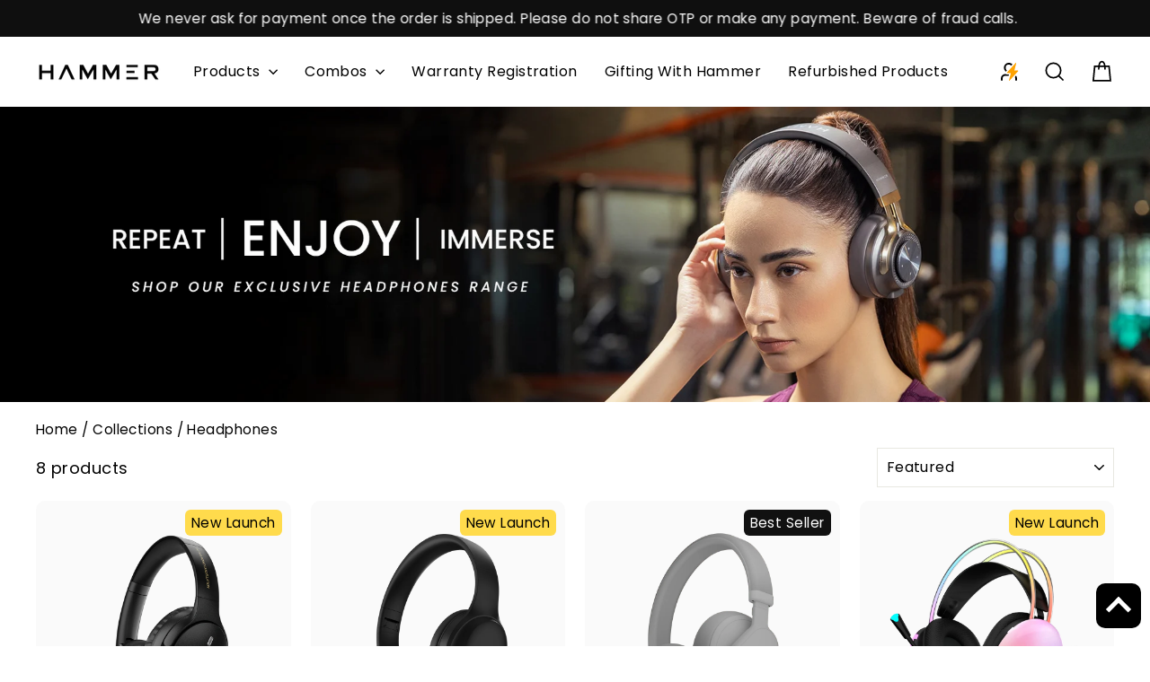

--- FILE ---
content_type: text/html; charset=utf-8
request_url: https://hammeronline.in/collections/headphones
body_size: 83843
content:
<!doctype html>
<html class="no-js" lang="en" dir="ltr">
  <head>
    <script async src="https://www.googletagmanager.com/gtag/js?id=TAG_ID"></script>
<script>
  window.dataLayer = window.dataLayer || [];
  function gtag(){dataLayer.push(arguments);}
  gtag('set', 'linker', {'domains': ['checkout.getsimpl.com']});
  gtag('js', new Date());

  gtag('config', 'G-STPQC22K0H');
</script>
    <script src="https://pdp.gokwik.co/kwikpass/kwikpass-core-functions.js" ></script>
    <!-- Gokwik Code STARTS HERE -->
    

<script>

window.merchantInfo  = {
        mid: "3mt5u7y0nwl46pcgso",
        environment: "production",
        type: "merchantInfo",
  		storeId: "33771028616",
  		fbpixel: "412453419352091",
      }
var productFormSelector = '';
var cart = {"note":null,"attributes":{},"original_total_price":0,"total_price":0,"total_discount":0,"total_weight":0.0,"item_count":0,"items":[],"requires_shipping":false,"currency":"INR","items_subtotal_price":0,"cart_level_discount_applications":[],"checkout_charge_amount":0}
var templateName = 'collection'
</script>

<script src="https://pdp.gokwik.co/merchant-integration/build/merchant.integration.js?v4"></script>
<script src="https://analytics.gokwik.co/analytics.js" id="gokwikHeaderAnalytics"></script>

<style>

.gokwik-checkout {
  width: 100%;
  display: flex;
  justify-content: center;
  flex-direction: column;
  align-items: end;
  margin-bottom: 10px;
}
.gokwik-checkout button {
  max-width:100%;
  width: 100%;
  border: none;
  display: flex;
  justify-content: center;
  align-items: center;
  background: #000000;
  position: relative;
  margin: 0;
  border-radius: 2.5rem;
  padding: 5px 10px;
  height:48px;
}
#gokwik-buy-now.disabled, .gokwik-disabled{
  opacity:0.5;
  cursor: not-allowed;
  }
  .gokwik-checkout button:focus {
  outline: none;
}
.gokwik-checkout button > span {
  display: flex;
}
.gokwik-checkout button > span.btn-text {
  display: flex;
  flex-direction: column;
  color: #ffffff;
  align-items: flex-start;
}
.gokwik-checkout button > span.btn-text > span:last-child {
	padding-top: 2px;
    font-size: 10px;
    line-height: 10px;
    text-transform: initial;
}
.gokwik-checkout button > span.btn-text > span:first-child {
   font-size: 14px;
}
.gokwik-checkout button > span.pay-opt-icon img:first-child {
  margin-right: 10px;
  margin-left: 10px;
}
/*   Additional */

button.btn.cart__checkout {
    display: none;
}
  div#simpl-checkout-cart-v2 {
    width: 100%!important;
}
  button#simpl_buynow-button {
    height: 48px;
}

/* Snapmint Button - Display - NONE */
div#sm-widget-btn {
    display: none !important;
}
 

  

 #gokwik-buy-now {
   background: #000000;
   width: 100%;
   color: #ffffff;
   cursor: pointer;
   line-height: 1;
   border: none;
   padding: 15px 10px;
   font-size: 14px;
    margin-bottom: 10px;
    text-transform: uppercase;
   position:relative;
 }

  

/* Loader CSS */
  #btn-loader{
    display: none;
    position: absolute;
    top: 0;
    bottom: 0;
    left: 0;
    right: 0;
    justify-content: center;
    align-items: center;
    background:#000000;
    border-radius:2.5rem;
    
  } 

.cir-loader,
.cir-loader:after {
  border-radius: 50%;
  width: 35px;
  height: 35px;
}
.cir-loader {
  margin: 6px auto;
  font-size: 10px;
  position: relative;
  text-indent: -9999em;
  border-top: 0.5em solid rgba(255, 255, 255, 0.2);
  border-right: 0.5em solid rgba(255, 255, 255, 0.2);
  border-bottom: 0.5em solid rgba(255, 255, 255, 0.2);
  border-left: 0.5em solid #ffffff;
  -webkit-transform: translateZ(0);
  -ms-transform: translateZ(0);
  transform: translateZ(0);
  -webkit-animation: load8 1.1s infinite linear;
  animation: load8 1.1s infinite linear;
}
@-webkit-keyframes load8 {
  0% {
    -webkit-transform: rotate(0deg);
    transform: rotate(0deg);
  }
  100% {
    -webkit-transform: rotate(360deg);
    transform: rotate(360deg);
  }
}
@keyframes load8 {
  0% {
    -webkit-transform: rotate(0deg);
    transform: rotate(0deg);
  }
  100% {
    -webkit-transform: rotate(360deg);
    transform: rotate(360deg);
  }
}
</style> 


    <!-- Gokwik Code ENDS HERE -->

    <!-- Google tag (gtag.js) - START -->
    <script async src="https://www.googletagmanager.com/gtag/js?id=G-STPQC22K0H"></script>
    <script>
      window.dataLayer = window.dataLayer || [];
      function gtag(){dataLayer.push(arguments);}
      gtag('js', new Date());
      gtag('config','G-STPQC22K0H',{ 'groups': 'GA4'});
    </script>
    <!-- Google tag (gtag.js) - END  -->
    
    <meta charset="utf-8">
    <meta http-equiv="X-UA-Compatible" content="IE=edge,chrome=1">
    <meta name="viewport" content="width=device-width,initial-scale=1">
    <meta name="theme-color" content="#111111">
    <link rel="canonical" href="https://hammeronline.in/collections/headphones">
    <link rel="preconnect" href="https://cdn.shopify.com" crossorigin>
    <link rel="preconnect" href="https://fonts.shopifycdn.com" crossorigin>
    <link rel="dns-prefetch" href="https://productreviews.shopifycdn.com">
    <link rel="dns-prefetch" href="https://ajax.googleapis.com">
    <link rel="dns-prefetch" href="https://maps.googleapis.com">
    <link rel="dns-prefetch" href="https://maps.gstatic.com"><link rel="shortcut icon" href="//hammeronline.in/cdn/shop/files/Favicon_191219d4-fa34-4c2a-9880-46e151cc70fe_32x32.jpg?v=1613734966" type="image/png"><title>Buy Best Over the ear Headphones Online | Deep bass headphones
&ndash; Hammer
</title>
<meta name="description" content="Shop Best Over the ear Headphone with Deep bass &amp; HD mic for calling. Hammer&#39;s deep bass headphones come with super 40mm drivers that provides superior-quality sound"><meta property="og:site_name" content="Hammer">
  <meta property="og:url" content="https://hammeronline.in/collections/headphones">
  <meta property="og:title" content="Buy Best Over the ear Headphones Online | Deep bass headphones">
  <meta property="og:type" content="website">
  <meta property="og:description" content="Shop Best Over the ear Headphone with Deep bass &amp; HD mic for calling. Hammer&#39;s deep bass headphones come with super 40mm drivers that provides superior-quality sound"><meta property="og:image" content="http://hammeronline.in/cdn/shop/collections/10166839.jpg?v=1616067910">
    <meta property="og:image:secure_url" content="https://hammeronline.in/cdn/shop/collections/10166839.jpg?v=1616067910">
    <meta property="og:image:width" content="624">
    <meta property="og:image:height" content="960"><meta name="twitter:site" content="@HammerLifestyle">
  <meta name="twitter:card" content="summary_large_image">
  <meta name="twitter:title" content="Buy Best Over the ear Headphones Online | Deep bass headphones">
  <meta name="twitter:description" content="Shop Best Over the ear Headphone with Deep bass &amp; HD mic for calling. Hammer&#39;s deep bass headphones come with super 40mm drivers that provides superior-quality sound">
<style data-shopify>@font-face {
  font-family: Poppins;
  font-weight: 600;
  font-style: normal;
  font-display: swap;
  src: url("//hammeronline.in/cdn/fonts/poppins/poppins_n6.aa29d4918bc243723d56b59572e18228ed0786f6.woff2") format("woff2"),
       url("//hammeronline.in/cdn/fonts/poppins/poppins_n6.5f815d845fe073750885d5b7e619ee00e8111208.woff") format("woff");
}

  @font-face {
  font-family: Poppins;
  font-weight: 400;
  font-style: normal;
  font-display: swap;
  src: url("//hammeronline.in/cdn/fonts/poppins/poppins_n4.0ba78fa5af9b0e1a374041b3ceaadf0a43b41362.woff2") format("woff2"),
       url("//hammeronline.in/cdn/fonts/poppins/poppins_n4.214741a72ff2596839fc9760ee7a770386cf16ca.woff") format("woff");
}


  @font-face {
  font-family: Poppins;
  font-weight: 600;
  font-style: normal;
  font-display: swap;
  src: url("//hammeronline.in/cdn/fonts/poppins/poppins_n6.aa29d4918bc243723d56b59572e18228ed0786f6.woff2") format("woff2"),
       url("//hammeronline.in/cdn/fonts/poppins/poppins_n6.5f815d845fe073750885d5b7e619ee00e8111208.woff") format("woff");
}

  @font-face {
  font-family: Poppins;
  font-weight: 400;
  font-style: italic;
  font-display: swap;
  src: url("//hammeronline.in/cdn/fonts/poppins/poppins_i4.846ad1e22474f856bd6b81ba4585a60799a9f5d2.woff2") format("woff2"),
       url("//hammeronline.in/cdn/fonts/poppins/poppins_i4.56b43284e8b52fc64c1fd271f289a39e8477e9ec.woff") format("woff");
}

  @font-face {
  font-family: Poppins;
  font-weight: 600;
  font-style: italic;
  font-display: swap;
  src: url("//hammeronline.in/cdn/fonts/poppins/poppins_i6.bb8044d6203f492888d626dafda3c2999253e8e9.woff2") format("woff2"),
       url("//hammeronline.in/cdn/fonts/poppins/poppins_i6.e233dec1a61b1e7dead9f920159eda42280a02c3.woff") format("woff");
}

</style><link href="//hammeronline.in/cdn/shop/t/59/assets/theme.css?v=9772838058382671601721590328" rel="stylesheet" type="text/css" media="all" />
    <link href="//hammeronline.in/cdn/shop/t/59/assets/hammer.css?v=43686329539732058971719315108" rel="stylesheet" type="text/css" media="all" />

<style data-shopify>:root {      
    --typeHeaderPrimary: Poppins;
    --typeHeaderFallback: sans-serif;
    --typeHeaderSize: 36px;
    --typeHeaderWeight: 600;
    --typeHeaderLineHeight: 1;
    --typeHeaderSpacing: 0.0em;

    --typeBasePrimary:Poppins;
    --typeBaseFallback:sans-serif;
    --typeBaseSize: 18px;
    --typeBaseWeight: 400;
    --typeBaseSpacing: 0.025em;
    --typeBaseLineHeight: 1.4;
    --typeBaselineHeightMinus01: 1.3;

    --typeCollectionTitle: 20px;

    --iconWeight: 4px;
    --iconLinecaps: miter;

    
        --buttonRadius: 50px;
    

    --colorGridOverlayOpacity: 0.1;
    }

    .placeholder-content {
    background-image: linear-gradient(100deg, #fafafa 40%, #f2f2f2 63%, #fafafa 79%);
    }</style><script>
      document.documentElement.className = document.documentElement.className.replace('no-js', 'js');

      window.theme = window.theme || {};
      theme.routes = {
        home: "/",
        cart: "/cart.js",
        cartPage: "/cart",
        cartAdd: "/cart/add.js",
        cartChange: "/cart/change.js",
        search: "/search",
        predictive_url: "/search/suggest"
      };
      theme.strings = {
        soldOut: "Sold Out",
        unavailable: "Unavailable",
        inStockLabel: "In stock, ready to ship",
        oneStockLabel: "Low stock - [count] item left",
        otherStockLabel: "Low stock - [count] items left",
        willNotShipUntil: "Ready to ship [date]",
        willBeInStockAfter: "Back in stock [date]",
        waitingForStock: "Inventory on the way",
        savePrice: "Save [saved_amount]",
        cartEmpty: "Your cart is currently empty.",
        cartTermsConfirmation: "You must agree with the terms and conditions of sales to check out",
        searchCollections: "Collections",
        searchPages: "Pages",
        searchArticles: "Articles",
        productFrom: "from ",
        maxQuantity: "You can only have [quantity] of [title] in your cart."
      };
      theme.settings = {
        cartType: "drawer",
        isCustomerTemplate: false,
        moneyFormat: "Rs. {{amount}}",
        saveType: "dollar",
        productImageSize: "natural",
        productImageCover: false,
        predictiveSearch: true,
        predictiveSearchType: null,
        predictiveSearchVendor: false,
        predictiveSearchPrice: false,
        quickView: false,
        themeName: 'Impulse',
        themeVersion: "7.3.3"
      };
    </script>

    <script>window.performance && window.performance.mark && window.performance.mark('shopify.content_for_header.start');</script><meta name="google-site-verification" content="GRwAbg94ghfBPbUZGPvnht83VJyvXKfyXqZ8mYcnFFY">
<meta id="shopify-digital-wallet" name="shopify-digital-wallet" content="/33771028616/digital_wallets/dialog">
<link rel="alternate" type="application/atom+xml" title="Feed" href="/collections/headphones.atom" />
<link rel="alternate" type="application/json+oembed" href="https://hammeronline.in/collections/headphones.oembed">
<script async="async" src="/checkouts/internal/preloads.js?locale=en-IN"></script>
<script id="shopify-features" type="application/json">{"accessToken":"5ddd1063d98958f838f6f1a377a5e2cc","betas":["rich-media-storefront-analytics"],"domain":"hammeronline.in","predictiveSearch":true,"shopId":33771028616,"locale":"en"}</script>
<script>var Shopify = Shopify || {};
Shopify.shop = "hammer-audio.myshopify.com";
Shopify.locale = "en";
Shopify.currency = {"active":"INR","rate":"1.0"};
Shopify.country = "IN";
Shopify.theme = {"name":"Re-IntFV3\u003c\u003e of Gokwik \u003c\u003e Final - 6 Nov 2023_si...","id":133762187400,"schema_name":"Impulse","schema_version":"7.3.3","theme_store_id":857,"role":"main"};
Shopify.theme.handle = "null";
Shopify.theme.style = {"id":null,"handle":null};
Shopify.cdnHost = "hammeronline.in/cdn";
Shopify.routes = Shopify.routes || {};
Shopify.routes.root = "/";</script>
<script type="module">!function(o){(o.Shopify=o.Shopify||{}).modules=!0}(window);</script>
<script>!function(o){function n(){var o=[];function n(){o.push(Array.prototype.slice.apply(arguments))}return n.q=o,n}var t=o.Shopify=o.Shopify||{};t.loadFeatures=n(),t.autoloadFeatures=n()}(window);</script>
<script id="shop-js-analytics" type="application/json">{"pageType":"collection"}</script>
<script defer="defer" async type="module" src="//hammeronline.in/cdn/shopifycloud/shop-js/modules/v2/client.init-shop-cart-sync_C5BV16lS.en.esm.js"></script>
<script defer="defer" async type="module" src="//hammeronline.in/cdn/shopifycloud/shop-js/modules/v2/chunk.common_CygWptCX.esm.js"></script>
<script type="module">
  await import("//hammeronline.in/cdn/shopifycloud/shop-js/modules/v2/client.init-shop-cart-sync_C5BV16lS.en.esm.js");
await import("//hammeronline.in/cdn/shopifycloud/shop-js/modules/v2/chunk.common_CygWptCX.esm.js");

  window.Shopify.SignInWithShop?.initShopCartSync?.({"fedCMEnabled":true,"windoidEnabled":true});

</script>
<script>(function() {
  var isLoaded = false;
  function asyncLoad() {
    if (isLoaded) return;
    isLoaded = true;
    var urls = ["\/\/cdn.shopify.com\/proxy\/eae0326d0531387a0e50816b893add472cfbb3d11fae5b489ba2d1f774f9fb0c\/api.goaffpro.com\/loader.js?shop=hammer-audio.myshopify.com\u0026sp-cache-control=cHVibGljLCBtYXgtYWdlPTkwMA","https:\/\/cdn.xpresslane.in\/build\/xpresslane.current-with-custom-tracking.js?shop=hammer-audio.myshopify.com","https:\/\/post-purchase-upsell-northern-apps.com\/assets\/client\/js\/postpurchaseupsell_4eqdWXuh.js?shop=hammer-audio.myshopify.com","https:\/\/svc.nitrocommerce.ai\/v1\/services\/shopify\/xshopify.js?_t=b9253db3-aabe-4376-8a07-586ece324abc\u0026shop=hammer-audio.myshopify.com","https:\/\/sr-cdn.shiprocket.in\/sr-promise\/static\/uc.js?channel_id=4\u0026sr_company_id=553765\u0026shop=hammer-audio.myshopify.com","https:\/\/timer.good-apps.co\/storage\/js\/good_apps_timer-hammer-audio.myshopify.com.js?ver=87\u0026shop=hammer-audio.myshopify.com","https:\/\/svc.nitrocommerce.ai\/v1\/services\/shopify\/xshopify.js?_t=b9253db3-aabe-4376-8a07-586ece324abc\u0026shop=hammer-audio.myshopify.com"];
    for (var i = 0; i < urls.length; i++) {
      var s = document.createElement('script');
      s.type = 'text/javascript';
      s.async = true;
      s.src = urls[i];
      var x = document.getElementsByTagName('script')[0];
      x.parentNode.insertBefore(s, x);
    }
  };
  if(window.attachEvent) {
    window.attachEvent('onload', asyncLoad);
  } else {
    window.addEventListener('load', asyncLoad, false);
  }
})();</script>
<script id="__st">var __st={"a":33771028616,"offset":19800,"reqid":"7d4769fc-3dab-464c-aa37-7d343c40aeb4-1768697112","pageurl":"hammeronline.in\/collections\/headphones","u":"698783c6df43","p":"collection","rtyp":"collection","rid":178642944136};</script>
<script>window.ShopifyPaypalV4VisibilityTracking = true;</script>
<script id="form-persister">!function(){'use strict';const t='contact',e='new_comment',n=[[t,t],['blogs',e],['comments',e],[t,'customer']],o='password',r='form_key',c=['recaptcha-v3-token','g-recaptcha-response','h-captcha-response',o],s=()=>{try{return window.sessionStorage}catch{return}},i='__shopify_v',u=t=>t.elements[r],a=function(){const t=[...n].map((([t,e])=>`form[action*='/${t}']:not([data-nocaptcha='true']) input[name='form_type'][value='${e}']`)).join(',');var e;return e=t,()=>e?[...document.querySelectorAll(e)].map((t=>t.form)):[]}();function m(t){const e=u(t);a().includes(t)&&(!e||!e.value)&&function(t){try{if(!s())return;!function(t){const e=s();if(!e)return;const n=u(t);if(!n)return;const o=n.value;o&&e.removeItem(o)}(t);const e=Array.from(Array(32),(()=>Math.random().toString(36)[2])).join('');!function(t,e){u(t)||t.append(Object.assign(document.createElement('input'),{type:'hidden',name:r})),t.elements[r].value=e}(t,e),function(t,e){const n=s();if(!n)return;const r=[...t.querySelectorAll(`input[type='${o}']`)].map((({name:t})=>t)),u=[...c,...r],a={};for(const[o,c]of new FormData(t).entries())u.includes(o)||(a[o]=c);n.setItem(e,JSON.stringify({[i]:1,action:t.action,data:a}))}(t,e)}catch(e){console.error('failed to persist form',e)}}(t)}const f=t=>{if('true'===t.dataset.persistBound)return;const e=function(t,e){const n=function(t){return'function'==typeof t.submit?t.submit:HTMLFormElement.prototype.submit}(t).bind(t);return function(){let t;return()=>{t||(t=!0,(()=>{try{e(),n()}catch(t){(t=>{console.error('form submit failed',t)})(t)}})(),setTimeout((()=>t=!1),250))}}()}(t,(()=>{m(t)}));!function(t,e){if('function'==typeof t.submit&&'function'==typeof e)try{t.submit=e}catch{}}(t,e),t.addEventListener('submit',(t=>{t.preventDefault(),e()})),t.dataset.persistBound='true'};!function(){function t(t){const e=(t=>{const e=t.target;return e instanceof HTMLFormElement?e:e&&e.form})(t);e&&m(e)}document.addEventListener('submit',t),document.addEventListener('DOMContentLoaded',(()=>{const e=a();for(const t of e)f(t);var n;n=document.body,new window.MutationObserver((t=>{for(const e of t)if('childList'===e.type&&e.addedNodes.length)for(const t of e.addedNodes)1===t.nodeType&&'FORM'===t.tagName&&a().includes(t)&&f(t)})).observe(n,{childList:!0,subtree:!0,attributes:!1}),document.removeEventListener('submit',t)}))}()}();</script>
<script integrity="sha256-4kQ18oKyAcykRKYeNunJcIwy7WH5gtpwJnB7kiuLZ1E=" data-source-attribution="shopify.loadfeatures" defer="defer" src="//hammeronline.in/cdn/shopifycloud/storefront/assets/storefront/load_feature-a0a9edcb.js" crossorigin="anonymous"></script>
<script data-source-attribution="shopify.dynamic_checkout.dynamic.init">var Shopify=Shopify||{};Shopify.PaymentButton=Shopify.PaymentButton||{isStorefrontPortableWallets:!0,init:function(){window.Shopify.PaymentButton.init=function(){};var t=document.createElement("script");t.src="https://hammeronline.in/cdn/shopifycloud/portable-wallets/latest/portable-wallets.en.js",t.type="module",document.head.appendChild(t)}};
</script>
<script data-source-attribution="shopify.dynamic_checkout.buyer_consent">
  function portableWalletsHideBuyerConsent(e){var t=document.getElementById("shopify-buyer-consent"),n=document.getElementById("shopify-subscription-policy-button");t&&n&&(t.classList.add("hidden"),t.setAttribute("aria-hidden","true"),n.removeEventListener("click",e))}function portableWalletsShowBuyerConsent(e){var t=document.getElementById("shopify-buyer-consent"),n=document.getElementById("shopify-subscription-policy-button");t&&n&&(t.classList.remove("hidden"),t.removeAttribute("aria-hidden"),n.addEventListener("click",e))}window.Shopify?.PaymentButton&&(window.Shopify.PaymentButton.hideBuyerConsent=portableWalletsHideBuyerConsent,window.Shopify.PaymentButton.showBuyerConsent=portableWalletsShowBuyerConsent);
</script>
<script data-source-attribution="shopify.dynamic_checkout.cart.bootstrap">document.addEventListener("DOMContentLoaded",(function(){function t(){return document.querySelector("shopify-accelerated-checkout-cart, shopify-accelerated-checkout")}if(t())Shopify.PaymentButton.init();else{new MutationObserver((function(e,n){t()&&(Shopify.PaymentButton.init(),n.disconnect())})).observe(document.body,{childList:!0,subtree:!0})}}));
</script>

<script>window.performance && window.performance.mark && window.performance.mark('shopify.content_for_header.end');</script>

    <script src="//hammeronline.in/cdn/shop/t/59/assets/vendor-scripts-v11.js" defer="defer"></script><script src="//hammeronline.in/cdn/shop/t/59/assets/theme.js?v=15611616776146012401719315108" defer="defer"></script>
    <script src="//hammeronline.in/cdn/shop/t/59/assets/hammer.js?v=31319373408937587141719315108"></script>

    <!-- Hotjar Tracking Code for Hammer Lifestyle -->
    <script>
      (function(h,o,t,j,a,r){
          h.hj=h.hj||function(){(h.hj.q=h.hj.q||[]).push(arguments)};
          h._hjSettings={hjid:1778365,hjsv:6};
          a=o.getElementsByTagName('head')[0];
          r=o.createElement('script');r.async=1;
          r.src=t+h._hjSettings.hjid+j+h._hjSettings.hjsv;
          a.appendChild(r);
      })(window,document,'https://static.hotjar.com/c/hotjar-','.js?sv=');
    </script>

    

    <!-- Google tag (gtag.js) -->
    <script async src="https://www.googletagmanager.com/gtag/js?id=AW-711887847"></script>
    <script>
      window.dataLayer = window.dataLayer || [];
      function gtag(){dataLayer.push(arguments);}
      gtag('js', new Date());

      gtag('config', 'AW-711887847');
    </script>

    <!-- Google Tag Manager -->
    <script>
      (function(w,d,s,l,i){w[l]=w[l]||[];w[l].push({'gtm.start':
      new Date().getTime(),event:'gtm.js'});var f=d.getElementsByTagName(s)[0],
      j=d.createElement(s),dl=l!='dataLayer'?'&l='+l:'';j.async=true;j.src=
      'https://www.googletagmanager.com/gtm.js?id='+i+dl;f.parentNode.insertBefore(j,f);
      })(window,document,'script','dataLayer','GTM-M22P567');
    </script>
    <!-- End Google Tag Manager -->
<!-- micosoft -->
<script type="text/javascript">
    (function(c,l,a,r,i,t,y){
        c[a]=c[a]||function(){(c[a].q=c[a].q||[]).push(arguments)};
        t=l.createElement(r);t.async=1;t.src="https://www.clarity.ms/tag/"+i;
        y=l.getElementsByTagName(r)[0];y.parentNode.insertBefore(t,y);
    })(window, document, "clarity", "script", "kddzqjemus");
</script>

  <script>  
  var qs = (function(a) {
    if (a == "") return {};
    var b = {};
    for (var i = 0; i < a.length; ++i)
    {
        var p=a[i].split('=', 2);
        if (p.length == 1)
            b[p[0]] = "";
        else
            b[p[0]] = decodeURIComponent(p[1].replace(/\+/g, " "));
    }
    return b;
})(window.location.search.substr(1).split('&'))
  
      function setCookie(cname, cvalue, exdays) {
      const d = new Date();
      d.setTime(d.getTime() + (exdays*24*60*60*1000));
      let expires = "expires="+d.toUTCString();
      document.cookie = cname + "=" + cvalue + ";" + expires + ";path=/";
      }
      function getCookie(cname) {
      let name = cname + "=";
      let ca = document.cookie.split(';');
      for(let i = 0; i < ca.length; i++) {
      let c = ca[i];
      while (c.charAt(0) == ' ') {
      c = c.substring(1);
      }
      if (c.indexOf(name) == 0) {
      return c.substring(name.length, c.length);
      }
      }
      return "";
      }	
      if(location.search.indexOf("utm_source")!= -1)
      { 
      let utm_source = getCookie("utm_source");       
      let utm_source_val = qs["utm_source"];
        //console.log(utm_source_val);
            if (utm_source == "" || utm_source == undefined) 
            {
                      if(utm_source_val != '')
                      {
                      setCookie("utm_source",utm_source_val,30);
                      } 
            }
            else
            {
            setCookie("utm_source",utm_source_val,30);
            }
      }
      </script>
   <!-- Begin Simpl Checkout   -->
    







<script>
  window.selectedOrFirstAvailableVariant = '';
  const temp = `
  
`;
  const temp_2 = `
  
`;
  const temp_3 = `
  
`;
  const temp_4 = `
  
`

  window.productDetailsObject = temp.split("\n").map(i => i.replace(/ /g, '')).reduce((acc, str) => {
    if (str) {
      const [key, value] = str.split(":");
      acc[key] = value;
      return acc;
    }
    return acc;
  }, {});

  window.productInventoryObject = temp_2.split("\n").map(i => i.replace(/ /g, '')).reduce((acc, str) => {
    if (str) {
      const [key, value] = str.split(":");
      acc[key] = value;
      return acc;
    }
    return acc;
  }, {});

  window.productQtyObject = temp_3.split("\n").map(i => i.replace(/ /g, '')).reduce((acc, str) => {
    if (str) {
      const [key, value] = str.split(":");
      acc[key] = value;
      return acc;
    }
    return acc;
  }, {});
  
  window.productInventoryManagement = temp_4.split("\n").map(i => i.replace(/ /g, '')).reduce((acc, str) => {
    if (str) {
      const [key, value] = str.split(":");
      acc[key] = value;
      return acc;
    }
    return acc;
  }, {});
</script>
<script>
  try {
    var simplXHR1 = new XMLHttpRequest();
    simplXHR1.onreadystatechange = function() {
      if (this.readyState == 4 && this.status == 200) {
        eval(simplXHR1.responseText)
      }
    }
    simplXHR1.open('GET', "https://cdn.getsimpl.com/widget-script-v2/shopify/widget-script.js")
    simplXHR1.send();
    simplXHR1.onerror = function(e) {
      console.log('Error occured while loading simpl widget -> ', e)
    }
  } catch (e) {
    console.log('Error occured while loading simpl widget -> ', e)
  }
</script>
<script>
  try {
  var simplsessionid = localStorage.getItem('simplsessionid');
  var siimplXHR2 = new XMLHttpRequest();
  siimplXHR2.onreadystatechange = function() {
      if (this.readyState == 4 && this.status == 200) {
        window.SimplMasterConfig = JSON.parse(siimplXHR2.responseText)
        var sessionId = siimplXHR2.getResponseHeader("Simpl-Widget-Session-Token");
        window.simplSessionId = sessionId
        localStorage.setItem('simplsessionid', sessionId);
      }
    }
    siimplXHR2.open('GET', "https://pi3-backend.getsimpl.com/api/v3/app/custom-checkout/widget/master-config?shop=hammer-audio.myshopify.com");
    siimplXHR2.setRequestHeader(
      "Simpl-Widget-Session-Token",
      simplsessionid == 'null'
        ? ""
        : simplsessionid
    );
    siimplXHR2.send();
    siimplXHR2.onerror = function(e) {
      console.log('Error occured while loading simpl widget -> ', e)
    }
  } catch (e) {
    console.log(e);
  }
</script>

   <!-- End Simpl Checkout -->
    <script type="application/javascript">
checkoutBuyer = "https://fastrr-boost-ui.pickrr.com/";
</script>
<input type="hidden" value="hammeronline.in" id="sellerDomain"/>
<link rel="stylesheet" href="https://fastrr-boost-ui.pickrr.com/assets/styles/shopify.css">
<script src="https://fastrr-boost-ui.pickrr.com/assets/js/channels/shopify.js" defer></script>
<input type="hidden" value="rz" id="template"/>
 <!-- <input type="hidden" value="percent" id="discountType"/>
<input type="hidden" value="5" id="discValue"/> -->

<style>

#simpl_buynow-button{
  display:none !important;
}

  
.sr-headless-checkout{
     font-family: inherit;
     font-size: 15px;
     font-weight: 500;
     letter-spacing: 1px;
     border-radius:50px;
     height: 45px;
     background-color:rgb(30,30,30);
}

  .product-single__meta #sm-widget-btn{
    display:none !important;
  } 
  .sr-powered-by {
    position: absolute;
    right: 12px;
   
  }
  .sr-pl-15{
     opacity:1 !important;
    
  }

    .shiprocket-headless[data-type="product"]{
      margin-top:5px;
    }
  .shiprocket-headless[data-type="product"] .sr-headless-checkout{
height:50px;
  font-size:14px;
  }
/*
.sr-discount-label{
  font-size:0px !important;
}

 .sr-discount-label:before{
   content:"Extra 10% Off on Prepaid Orders";
  font-size: 9px;
    color: #000;
    text-transform: none;
    top: -8px;
    left: 6px;
    background-color: #53ff73;
    border-radius: 3px;
    padding: 0 10px;
}
*/
</style>
  <!-- BEGIN app block: shopify://apps/judge-me-reviews/blocks/judgeme_core/61ccd3b1-a9f2-4160-9fe9-4fec8413e5d8 --><!-- Start of Judge.me Core -->






<link rel="dns-prefetch" href="https://cdnwidget.judge.me">
<link rel="dns-prefetch" href="https://cdn.judge.me">
<link rel="dns-prefetch" href="https://cdn1.judge.me">
<link rel="dns-prefetch" href="https://api.judge.me">

<script data-cfasync='false' class='jdgm-settings-script'>window.jdgmSettings={"pagination":5,"disable_web_reviews":false,"badge_no_review_text":"No reviews","badge_n_reviews_text":"({{ n }})","badge_star_color":"#fdcc0d","hide_badge_preview_if_no_reviews":true,"badge_hide_text":false,"enforce_center_preview_badge":false,"widget_title":"Customer Reviews","widget_open_form_text":"Write a review","widget_close_form_text":"Cancel review","widget_refresh_page_text":"Refresh page","widget_summary_text":"Based on {{ number_of_reviews }} review/reviews","widget_no_review_text":"Be the first to write a review","widget_name_field_text":"Display name","widget_verified_name_field_text":"Verified Name (public)","widget_name_placeholder_text":"Display name","widget_required_field_error_text":"This field is required.","widget_email_field_text":"Email address","widget_verified_email_field_text":"Verified Email (private, can not be edited)","widget_email_placeholder_text":"Your email address","widget_email_field_error_text":"Please enter a valid email address.","widget_rating_field_text":"Rating","widget_review_title_field_text":"Review Title","widget_review_title_placeholder_text":"Give your review a title","widget_review_body_field_text":"Review content","widget_review_body_placeholder_text":"Start writing here...","widget_pictures_field_text":"Picture/Video (optional)","widget_submit_review_text":"Submit Review","widget_submit_verified_review_text":"Submit Verified Review","widget_submit_success_msg_with_auto_publish":"Thank you! Please refresh the page in a few moments to see your review. You can remove or edit your review by logging into \u003ca href='https://judge.me/login' target='_blank' rel='nofollow noopener'\u003eJudge.me\u003c/a\u003e","widget_submit_success_msg_no_auto_publish":"Thank you! Your review will be published as soon as it is approved by the shop admin. You can remove or edit your review by logging into \u003ca href='https://judge.me/login' target='_blank' rel='nofollow noopener'\u003eJudge.me\u003c/a\u003e","widget_show_default_reviews_out_of_total_text":"Showing {{ n_reviews_shown }} out of {{ n_reviews }} reviews.","widget_show_all_link_text":"Show all","widget_show_less_link_text":"Show less","widget_author_said_text":"{{ reviewer_name }} said:","widget_days_text":"{{ n }} days ago","widget_weeks_text":"{{ n }} week/weeks ago","widget_months_text":"{{ n }} month/months ago","widget_years_text":"{{ n }} year/years ago","widget_yesterday_text":"Yesterday","widget_today_text":"Today","widget_replied_text":"\u003e\u003e {{ shop_name }} replied:","widget_read_more_text":"Read more","widget_reviewer_name_as_initial":"","widget_rating_filter_color":"#fbcd0a","widget_rating_filter_see_all_text":"See all reviews","widget_sorting_most_recent_text":"Most Recent","widget_sorting_highest_rating_text":"Highest Rating","widget_sorting_lowest_rating_text":"Lowest Rating","widget_sorting_with_pictures_text":"Only Pictures","widget_sorting_most_helpful_text":"Most Helpful","widget_open_question_form_text":"Ask a question","widget_reviews_subtab_text":"Reviews","widget_questions_subtab_text":"Questions","widget_question_label_text":"Question","widget_answer_label_text":"Answer","widget_question_placeholder_text":"Write your question here","widget_submit_question_text":"Submit Question","widget_question_submit_success_text":"Thank you for your question! We will notify you once it gets answered.","widget_star_color":"#fdcc0d","verified_badge_text":"Verified","verified_badge_bg_color":"","verified_badge_text_color":"","verified_badge_placement":"left-of-reviewer-name","widget_review_max_height":"","widget_hide_border":false,"widget_social_share":false,"widget_thumb":false,"widget_review_location_show":false,"widget_location_format":"","all_reviews_include_out_of_store_products":true,"all_reviews_out_of_store_text":"(out of store)","all_reviews_pagination":100,"all_reviews_product_name_prefix_text":"about","enable_review_pictures":true,"enable_question_anwser":false,"widget_theme":"default","review_date_format":"mm/dd/yyyy","default_sort_method":"most-recent","widget_product_reviews_subtab_text":"Product Reviews","widget_shop_reviews_subtab_text":"Shop Reviews","widget_other_products_reviews_text":"Reviews for other products","widget_store_reviews_subtab_text":"Store reviews","widget_no_store_reviews_text":"This store hasn't received any reviews yet","widget_web_restriction_product_reviews_text":"This product hasn't received any reviews yet","widget_no_items_text":"No items found","widget_show_more_text":"Show more","widget_write_a_store_review_text":"Write a Store Review","widget_other_languages_heading":"Reviews in Other Languages","widget_translate_review_text":"Translate review to {{ language }}","widget_translating_review_text":"Translating...","widget_show_original_translation_text":"Show original ({{ language }})","widget_translate_review_failed_text":"Review couldn't be translated.","widget_translate_review_retry_text":"Retry","widget_translate_review_try_again_later_text":"Try again later","show_product_url_for_grouped_product":false,"widget_sorting_pictures_first_text":"Pictures First","show_pictures_on_all_rev_page_mobile":false,"show_pictures_on_all_rev_page_desktop":false,"floating_tab_hide_mobile_install_preference":false,"floating_tab_button_name":"★ Reviews","floating_tab_title":"Let customers speak for us","floating_tab_button_color":"","floating_tab_button_background_color":"","floating_tab_url":"","floating_tab_url_enabled":false,"floating_tab_tab_style":"text","all_reviews_text_badge_text":"Customers rate us {{ shop.metafields.judgeme.all_reviews_rating | round: 1 }}/5 based on {{ shop.metafields.judgeme.all_reviews_count }} reviews.","all_reviews_text_badge_text_branded_style":"{{ shop.metafields.judgeme.all_reviews_rating | round: 1 }} out of 5 stars based on {{ shop.metafields.judgeme.all_reviews_count }} reviews","is_all_reviews_text_badge_a_link":false,"show_stars_for_all_reviews_text_badge":false,"all_reviews_text_badge_url":"","all_reviews_text_style":"branded","all_reviews_text_color_style":"judgeme_brand_color","all_reviews_text_color":"#108474","all_reviews_text_show_jm_brand":true,"featured_carousel_show_header":true,"featured_carousel_title":"Let customers speak for us","testimonials_carousel_title":"Customers are saying","videos_carousel_title":"Real customer stories","cards_carousel_title":"Customers are saying","featured_carousel_count_text":"from {{ n }} reviews","featured_carousel_add_link_to_all_reviews_page":false,"featured_carousel_url":"","featured_carousel_show_images":true,"featured_carousel_autoslide_interval":5,"featured_carousel_arrows_on_the_sides":false,"featured_carousel_height":250,"featured_carousel_width":80,"featured_carousel_image_size":0,"featured_carousel_image_height":250,"featured_carousel_arrow_color":"#eeeeee","verified_count_badge_style":"branded","verified_count_badge_orientation":"horizontal","verified_count_badge_color_style":"judgeme_brand_color","verified_count_badge_color":"#108474","is_verified_count_badge_a_link":false,"verified_count_badge_url":"","verified_count_badge_show_jm_brand":true,"widget_rating_preset_default":5,"widget_first_sub_tab":"product-reviews","widget_show_histogram":true,"widget_histogram_use_custom_color":false,"widget_pagination_use_custom_color":false,"widget_star_use_custom_color":false,"widget_verified_badge_use_custom_color":false,"widget_write_review_use_custom_color":false,"picture_reminder_submit_button":"Upload Pictures","enable_review_videos":true,"mute_video_by_default":true,"widget_sorting_videos_first_text":"Videos First","widget_review_pending_text":"Pending","featured_carousel_items_for_large_screen":3,"social_share_options_order":"Facebook,Twitter","remove_microdata_snippet":true,"disable_json_ld":false,"enable_json_ld_products":false,"preview_badge_show_question_text":false,"preview_badge_no_question_text":"No questions","preview_badge_n_question_text":"{{ number_of_questions }} question/questions","qa_badge_show_icon":false,"qa_badge_position":"same-row","remove_judgeme_branding":false,"widget_add_search_bar":false,"widget_search_bar_placeholder":"Search","widget_sorting_verified_only_text":"Verified only","featured_carousel_theme":"default","featured_carousel_show_rating":true,"featured_carousel_show_title":true,"featured_carousel_show_body":true,"featured_carousel_show_date":false,"featured_carousel_show_reviewer":true,"featured_carousel_show_product":false,"featured_carousel_header_background_color":"#108474","featured_carousel_header_text_color":"#ffffff","featured_carousel_name_product_separator":"reviewed","featured_carousel_full_star_background":"#108474","featured_carousel_empty_star_background":"#dadada","featured_carousel_vertical_theme_background":"#f9fafb","featured_carousel_verified_badge_enable":true,"featured_carousel_verified_badge_color":"#108474","featured_carousel_border_style":"round","featured_carousel_review_line_length_limit":3,"featured_carousel_more_reviews_button_text":"Read more reviews","featured_carousel_view_product_button_text":"View product","all_reviews_page_load_reviews_on":"scroll","all_reviews_page_load_more_text":"Load More Reviews","disable_fb_tab_reviews":false,"enable_ajax_cdn_cache":false,"widget_advanced_speed_features":5,"widget_public_name_text":"displayed publicly like","default_reviewer_name":"John Smith","default_reviewer_name_has_non_latin":true,"widget_reviewer_anonymous":"Anonymous","medals_widget_title":"Judge.me Review Medals","medals_widget_background_color":"#f9fafb","medals_widget_position":"footer_all_pages","medals_widget_border_color":"#f9fafb","medals_widget_verified_text_position":"left","medals_widget_use_monochromatic_version":false,"medals_widget_elements_color":"#108474","show_reviewer_avatar":true,"widget_invalid_yt_video_url_error_text":"Not a YouTube video URL","widget_max_length_field_error_text":"Please enter no more than {0} characters.","widget_show_country_flag":false,"widget_show_collected_via_shop_app":true,"widget_verified_by_shop_badge_style":"light","widget_verified_by_shop_text":"Verified by Shop","widget_show_photo_gallery":false,"widget_load_with_code_splitting":true,"widget_ugc_install_preference":false,"widget_ugc_title":"Made by us, Shared by you","widget_ugc_subtitle":"Tag us to see your picture featured in our page","widget_ugc_arrows_color":"#ffffff","widget_ugc_primary_button_text":"Buy Now","widget_ugc_primary_button_background_color":"#108474","widget_ugc_primary_button_text_color":"#ffffff","widget_ugc_primary_button_border_width":"0","widget_ugc_primary_button_border_style":"none","widget_ugc_primary_button_border_color":"#108474","widget_ugc_primary_button_border_radius":"25","widget_ugc_secondary_button_text":"Load More","widget_ugc_secondary_button_background_color":"#ffffff","widget_ugc_secondary_button_text_color":"#108474","widget_ugc_secondary_button_border_width":"2","widget_ugc_secondary_button_border_style":"solid","widget_ugc_secondary_button_border_color":"#108474","widget_ugc_secondary_button_border_radius":"25","widget_ugc_reviews_button_text":"View Reviews","widget_ugc_reviews_button_background_color":"#ffffff","widget_ugc_reviews_button_text_color":"#108474","widget_ugc_reviews_button_border_width":"2","widget_ugc_reviews_button_border_style":"solid","widget_ugc_reviews_button_border_color":"#108474","widget_ugc_reviews_button_border_radius":"25","widget_ugc_reviews_button_link_to":"judgeme-reviews-page","widget_ugc_show_post_date":true,"widget_ugc_max_width":"800","widget_rating_metafield_value_type":true,"widget_primary_color":"#090909","widget_enable_secondary_color":true,"widget_secondary_color":"#fdcc0d","widget_summary_average_rating_text":"{{ average_rating }} out of 5","widget_media_grid_title":"Customer photos \u0026 videos","widget_media_grid_see_more_text":"See more","widget_round_style":false,"widget_show_product_medals":true,"widget_verified_by_judgeme_text":"Verified by Judge.me","widget_show_store_medals":true,"widget_verified_by_judgeme_text_in_store_medals":"Verified by Judge.me","widget_media_field_exceed_quantity_message":"Sorry, we can only accept {{ max_media }} for one review.","widget_media_field_exceed_limit_message":"{{ file_name }} is too large, please select a {{ media_type }} less than {{ size_limit }}MB.","widget_review_submitted_text":"Review Submitted!","widget_question_submitted_text":"Question Submitted!","widget_close_form_text_question":"Cancel","widget_write_your_answer_here_text":"Write your answer here","widget_enabled_branded_link":true,"widget_show_collected_by_judgeme":true,"widget_reviewer_name_color":"","widget_write_review_text_color":"","widget_write_review_bg_color":"","widget_collected_by_judgeme_text":"collected by Judge.me","widget_pagination_type":"standard","widget_load_more_text":"Load More","widget_load_more_color":"#108474","widget_full_review_text":"Full Review","widget_read_more_reviews_text":"Read More Reviews","widget_read_questions_text":"Read Questions","widget_questions_and_answers_text":"Questions \u0026 Answers","widget_verified_by_text":"Verified by","widget_verified_text":"Verified","widget_number_of_reviews_text":"{{ number_of_reviews }} reviews","widget_back_button_text":"Back","widget_next_button_text":"Next","widget_custom_forms_filter_button":"Filters","custom_forms_style":"horizontal","widget_show_review_information":false,"how_reviews_are_collected":"How reviews are collected?","widget_show_review_keywords":false,"widget_gdpr_statement":"How we use your data: We'll only contact you about the review you left, and only if necessary. By submitting your review, you agree to Judge.me's \u003ca href='https://judge.me/terms' target='_blank' rel='nofollow noopener'\u003eterms\u003c/a\u003e, \u003ca href='https://judge.me/privacy' target='_blank' rel='nofollow noopener'\u003eprivacy\u003c/a\u003e and \u003ca href='https://judge.me/content-policy' target='_blank' rel='nofollow noopener'\u003econtent\u003c/a\u003e policies.","widget_multilingual_sorting_enabled":false,"widget_translate_review_content_enabled":false,"widget_translate_review_content_method":"manual","popup_widget_review_selection":"automatically_with_pictures","popup_widget_round_border_style":true,"popup_widget_show_title":true,"popup_widget_show_body":true,"popup_widget_show_reviewer":false,"popup_widget_show_product":true,"popup_widget_show_pictures":true,"popup_widget_use_review_picture":true,"popup_widget_show_on_home_page":true,"popup_widget_show_on_product_page":true,"popup_widget_show_on_collection_page":true,"popup_widget_show_on_cart_page":true,"popup_widget_position":"bottom_left","popup_widget_first_review_delay":5,"popup_widget_duration":5,"popup_widget_interval":5,"popup_widget_review_count":5,"popup_widget_hide_on_mobile":true,"review_snippet_widget_round_border_style":true,"review_snippet_widget_card_color":"#FFFFFF","review_snippet_widget_slider_arrows_background_color":"#FFFFFF","review_snippet_widget_slider_arrows_color":"#000000","review_snippet_widget_star_color":"#108474","show_product_variant":false,"all_reviews_product_variant_label_text":"Variant: ","widget_show_verified_branding":true,"widget_ai_summary_title":"Customers say","widget_ai_summary_disclaimer":"AI-powered review summary based on recent customer reviews","widget_show_ai_summary":false,"widget_show_ai_summary_bg":false,"widget_show_review_title_input":true,"redirect_reviewers_invited_via_email":"review_widget","request_store_review_after_product_review":false,"request_review_other_products_in_order":false,"review_form_color_scheme":"default","review_form_corner_style":"square","review_form_star_color":{},"review_form_text_color":"#333333","review_form_background_color":"#ffffff","review_form_field_background_color":"#fafafa","review_form_button_color":{},"review_form_button_text_color":"#ffffff","review_form_modal_overlay_color":"#000000","review_content_screen_title_text":"How would you rate this product?","review_content_introduction_text":"We would love it if you would share a bit about your experience.","store_review_form_title_text":"How would you rate this store?","store_review_form_introduction_text":"We would love it if you would share a bit about your experience.","show_review_guidance_text":true,"one_star_review_guidance_text":"Poor","five_star_review_guidance_text":"Great","customer_information_screen_title_text":"About you","customer_information_introduction_text":"Please tell us more about you.","custom_questions_screen_title_text":"Your experience in more detail","custom_questions_introduction_text":"Here are a few questions to help us understand more about your experience.","review_submitted_screen_title_text":"Thanks for your review!","review_submitted_screen_thank_you_text":"We are processing it and it will appear on the store soon.","review_submitted_screen_email_verification_text":"Please confirm your email by clicking the link we just sent you. This helps us keep reviews authentic.","review_submitted_request_store_review_text":"Would you like to share your experience of shopping with us?","review_submitted_review_other_products_text":"Would you like to review these products?","store_review_screen_title_text":"Would you like to share your experience of shopping with us?","store_review_introduction_text":"We value your feedback and use it to improve. Please share any thoughts or suggestions you have.","reviewer_media_screen_title_picture_text":"Share a picture","reviewer_media_introduction_picture_text":"Upload a photo to support your review.","reviewer_media_screen_title_video_text":"Share a video","reviewer_media_introduction_video_text":"Upload a video to support your review.","reviewer_media_screen_title_picture_or_video_text":"Share a picture or video","reviewer_media_introduction_picture_or_video_text":"Upload a photo or video to support your review.","reviewer_media_youtube_url_text":"Paste your Youtube URL here","advanced_settings_next_step_button_text":"Next","advanced_settings_close_review_button_text":"Close","modal_write_review_flow":false,"write_review_flow_required_text":"Required","write_review_flow_privacy_message_text":"We respect your privacy.","write_review_flow_anonymous_text":"Post review as anonymous","write_review_flow_visibility_text":"This won't be visible to other customers.","write_review_flow_multiple_selection_help_text":"Select as many as you like","write_review_flow_single_selection_help_text":"Select one option","write_review_flow_required_field_error_text":"This field is required","write_review_flow_invalid_email_error_text":"Please enter a valid email address","write_review_flow_max_length_error_text":"Max. {{ max_length }} characters.","write_review_flow_media_upload_text":"\u003cb\u003eClick to upload\u003c/b\u003e or drag and drop","write_review_flow_gdpr_statement":"We'll only contact you about your review if necessary. By submitting your review, you agree to our \u003ca href='https://judge.me/terms' target='_blank' rel='nofollow noopener'\u003eterms and conditions\u003c/a\u003e and \u003ca href='https://judge.me/privacy' target='_blank' rel='nofollow noopener'\u003eprivacy policy\u003c/a\u003e.","rating_only_reviews_enabled":false,"show_negative_reviews_help_screen":false,"new_review_flow_help_screen_rating_threshold":3,"negative_review_resolution_screen_title_text":"Tell us more","negative_review_resolution_text":"Your experience matters to us. If there were issues with your purchase, we're here to help. Feel free to reach out to us, we'd love the opportunity to make things right.","negative_review_resolution_button_text":"Contact us","negative_review_resolution_proceed_with_review_text":"Leave a review","negative_review_resolution_subject":"Issue with purchase from {{ shop_name }}.{{ order_name }}","preview_badge_collection_page_install_status":false,"widget_review_custom_css":"","preview_badge_custom_css":"","preview_badge_stars_count":"5-stars","featured_carousel_custom_css":"","floating_tab_custom_css":"","all_reviews_widget_custom_css":"","medals_widget_custom_css":"","verified_badge_custom_css":"","all_reviews_text_custom_css":"","transparency_badges_collected_via_store_invite":false,"transparency_badges_from_another_provider":false,"transparency_badges_collected_from_store_visitor":false,"transparency_badges_collected_by_verified_review_provider":false,"transparency_badges_earned_reward":false,"transparency_badges_collected_via_store_invite_text":"Review collected via store invitation","transparency_badges_from_another_provider_text":"Review collected from another provider","transparency_badges_collected_from_store_visitor_text":"Review collected from a store visitor","transparency_badges_written_in_google_text":"Review written in Google","transparency_badges_written_in_etsy_text":"Review written in Etsy","transparency_badges_written_in_shop_app_text":"Review written in Shop App","transparency_badges_earned_reward_text":"Review earned a reward for future purchase","product_review_widget_per_page":10,"widget_store_review_label_text":"Review about the store","checkout_comment_extension_title_on_product_page":"Customer Comments","checkout_comment_extension_num_latest_comment_show":5,"checkout_comment_extension_format":"name_and_timestamp","checkout_comment_customer_name":"last_initial","checkout_comment_comment_notification":true,"preview_badge_collection_page_install_preference":false,"preview_badge_home_page_install_preference":false,"preview_badge_product_page_install_preference":false,"review_widget_install_preference":"","review_carousel_install_preference":false,"floating_reviews_tab_install_preference":"none","verified_reviews_count_badge_install_preference":false,"all_reviews_text_install_preference":false,"review_widget_best_location":false,"judgeme_medals_install_preference":false,"review_widget_revamp_enabled":false,"review_widget_qna_enabled":false,"review_widget_header_theme":"minimal","review_widget_widget_title_enabled":true,"review_widget_header_text_size":"medium","review_widget_header_text_weight":"regular","review_widget_average_rating_style":"compact","review_widget_bar_chart_enabled":true,"review_widget_bar_chart_type":"numbers","review_widget_bar_chart_style":"standard","review_widget_expanded_media_gallery_enabled":false,"review_widget_reviews_section_theme":"standard","review_widget_image_style":"thumbnails","review_widget_review_image_ratio":"square","review_widget_stars_size":"medium","review_widget_verified_badge":"standard_text","review_widget_review_title_text_size":"medium","review_widget_review_text_size":"medium","review_widget_review_text_length":"medium","review_widget_number_of_columns_desktop":3,"review_widget_carousel_transition_speed":5,"review_widget_custom_questions_answers_display":"always","review_widget_button_text_color":"#FFFFFF","review_widget_text_color":"#000000","review_widget_lighter_text_color":"#7B7B7B","review_widget_corner_styling":"soft","review_widget_review_word_singular":"review","review_widget_review_word_plural":"reviews","review_widget_voting_label":"Helpful?","review_widget_shop_reply_label":"Reply from {{ shop_name }}:","review_widget_filters_title":"Filters","qna_widget_question_word_singular":"Question","qna_widget_question_word_plural":"Questions","qna_widget_answer_reply_label":"Answer from {{ answerer_name }}:","qna_content_screen_title_text":"Ask a question about this product","qna_widget_question_required_field_error_text":"Please enter your question.","qna_widget_flow_gdpr_statement":"We'll only contact you about your question if necessary. By submitting your question, you agree to our \u003ca href='https://judge.me/terms' target='_blank' rel='nofollow noopener'\u003eterms and conditions\u003c/a\u003e and \u003ca href='https://judge.me/privacy' target='_blank' rel='nofollow noopener'\u003eprivacy policy\u003c/a\u003e.","qna_widget_question_submitted_text":"Thanks for your question!","qna_widget_close_form_text_question":"Close","qna_widget_question_submit_success_text":"We’ll notify you by email when your question is answered.","all_reviews_widget_v2025_enabled":false,"all_reviews_widget_v2025_header_theme":"default","all_reviews_widget_v2025_widget_title_enabled":true,"all_reviews_widget_v2025_header_text_size":"medium","all_reviews_widget_v2025_header_text_weight":"regular","all_reviews_widget_v2025_average_rating_style":"compact","all_reviews_widget_v2025_bar_chart_enabled":true,"all_reviews_widget_v2025_bar_chart_type":"numbers","all_reviews_widget_v2025_bar_chart_style":"standard","all_reviews_widget_v2025_expanded_media_gallery_enabled":false,"all_reviews_widget_v2025_show_store_medals":true,"all_reviews_widget_v2025_show_photo_gallery":true,"all_reviews_widget_v2025_show_review_keywords":false,"all_reviews_widget_v2025_show_ai_summary":false,"all_reviews_widget_v2025_show_ai_summary_bg":false,"all_reviews_widget_v2025_add_search_bar":false,"all_reviews_widget_v2025_default_sort_method":"most-recent","all_reviews_widget_v2025_reviews_per_page":10,"all_reviews_widget_v2025_reviews_section_theme":"default","all_reviews_widget_v2025_image_style":"thumbnails","all_reviews_widget_v2025_review_image_ratio":"square","all_reviews_widget_v2025_stars_size":"medium","all_reviews_widget_v2025_verified_badge":"bold_badge","all_reviews_widget_v2025_review_title_text_size":"medium","all_reviews_widget_v2025_review_text_size":"medium","all_reviews_widget_v2025_review_text_length":"medium","all_reviews_widget_v2025_number_of_columns_desktop":3,"all_reviews_widget_v2025_carousel_transition_speed":5,"all_reviews_widget_v2025_custom_questions_answers_display":"always","all_reviews_widget_v2025_show_product_variant":false,"all_reviews_widget_v2025_show_reviewer_avatar":true,"all_reviews_widget_v2025_reviewer_name_as_initial":"","all_reviews_widget_v2025_review_location_show":false,"all_reviews_widget_v2025_location_format":"","all_reviews_widget_v2025_show_country_flag":false,"all_reviews_widget_v2025_verified_by_shop_badge_style":"light","all_reviews_widget_v2025_social_share":false,"all_reviews_widget_v2025_social_share_options_order":"Facebook,Twitter,LinkedIn,Pinterest","all_reviews_widget_v2025_pagination_type":"standard","all_reviews_widget_v2025_button_text_color":"#FFFFFF","all_reviews_widget_v2025_text_color":"#000000","all_reviews_widget_v2025_lighter_text_color":"#7B7B7B","all_reviews_widget_v2025_corner_styling":"soft","all_reviews_widget_v2025_title":"Customer reviews","all_reviews_widget_v2025_ai_summary_title":"Customers say about this store","all_reviews_widget_v2025_no_review_text":"Be the first to write a review","platform":"shopify","branding_url":"https://app.judge.me/reviews","branding_text":"Powered by Judge.me","locale":"en","reply_name":"Hammer","widget_version":"3.0","footer":true,"autopublish":true,"review_dates":true,"enable_custom_form":false,"shop_locale":"en","enable_multi_locales_translations":false,"show_review_title_input":true,"review_verification_email_status":"always","can_be_branded":false,"reply_name_text":"Hammer"};</script> <style class='jdgm-settings-style'>.jdgm-xx{left:0}:root{--jdgm-primary-color: #090909;--jdgm-secondary-color: #fdcc0d;--jdgm-star-color: #fdcc0d;--jdgm-write-review-text-color: white;--jdgm-write-review-bg-color: #090909;--jdgm-paginate-color: #090909;--jdgm-border-radius: 0;--jdgm-reviewer-name-color: #090909}.jdgm-histogram__bar-content{background-color:#090909}.jdgm-rev[data-verified-buyer=true] .jdgm-rev__icon.jdgm-rev__icon:after,.jdgm-rev__buyer-badge.jdgm-rev__buyer-badge{color:white;background-color:#090909}.jdgm-review-widget--small .jdgm-gallery.jdgm-gallery .jdgm-gallery__thumbnail-link:nth-child(8) .jdgm-gallery__thumbnail-wrapper.jdgm-gallery__thumbnail-wrapper:before{content:"See more"}@media only screen and (min-width: 768px){.jdgm-gallery.jdgm-gallery .jdgm-gallery__thumbnail-link:nth-child(8) .jdgm-gallery__thumbnail-wrapper.jdgm-gallery__thumbnail-wrapper:before{content:"See more"}}.jdgm-preview-badge .jdgm-star.jdgm-star{color:#fdcc0d}.jdgm-prev-badge[data-average-rating='0.00']{display:none !important}.jdgm-author-all-initials{display:none !important}.jdgm-author-last-initial{display:none !important}.jdgm-rev-widg__title{visibility:hidden}.jdgm-rev-widg__summary-text{visibility:hidden}.jdgm-prev-badge__text{visibility:hidden}.jdgm-rev__prod-link-prefix:before{content:'about'}.jdgm-rev__variant-label:before{content:'Variant: '}.jdgm-rev__out-of-store-text:before{content:'(out of store)'}@media only screen and (min-width: 768px){.jdgm-rev__pics .jdgm-rev_all-rev-page-picture-separator,.jdgm-rev__pics .jdgm-rev__product-picture{display:none}}@media only screen and (max-width: 768px){.jdgm-rev__pics .jdgm-rev_all-rev-page-picture-separator,.jdgm-rev__pics .jdgm-rev__product-picture{display:none}}.jdgm-preview-badge[data-template="product"]{display:none !important}.jdgm-preview-badge[data-template="collection"]{display:none !important}.jdgm-preview-badge[data-template="index"]{display:none !important}.jdgm-review-widget[data-from-snippet="true"]{display:none !important}.jdgm-verified-count-badget[data-from-snippet="true"]{display:none !important}.jdgm-carousel-wrapper[data-from-snippet="true"]{display:none !important}.jdgm-all-reviews-text[data-from-snippet="true"]{display:none !important}.jdgm-medals-section[data-from-snippet="true"]{display:none !important}.jdgm-ugc-media-wrapper[data-from-snippet="true"]{display:none !important}.jdgm-rev__transparency-badge[data-badge-type="review_collected_via_store_invitation"]{display:none !important}.jdgm-rev__transparency-badge[data-badge-type="review_collected_from_another_provider"]{display:none !important}.jdgm-rev__transparency-badge[data-badge-type="review_collected_from_store_visitor"]{display:none !important}.jdgm-rev__transparency-badge[data-badge-type="review_written_in_etsy"]{display:none !important}.jdgm-rev__transparency-badge[data-badge-type="review_written_in_google_business"]{display:none !important}.jdgm-rev__transparency-badge[data-badge-type="review_written_in_shop_app"]{display:none !important}.jdgm-rev__transparency-badge[data-badge-type="review_earned_for_future_purchase"]{display:none !important}.jdgm-review-snippet-widget .jdgm-rev-snippet-widget__cards-container .jdgm-rev-snippet-card{border-radius:8px;background:#fff}.jdgm-review-snippet-widget .jdgm-rev-snippet-widget__cards-container .jdgm-rev-snippet-card__rev-rating .jdgm-star{color:#108474}.jdgm-review-snippet-widget .jdgm-rev-snippet-widget__prev-btn,.jdgm-review-snippet-widget .jdgm-rev-snippet-widget__next-btn{border-radius:50%;background:#fff}.jdgm-review-snippet-widget .jdgm-rev-snippet-widget__prev-btn>svg,.jdgm-review-snippet-widget .jdgm-rev-snippet-widget__next-btn>svg{fill:#000}.jdgm-full-rev-modal.rev-snippet-widget .jm-mfp-container .jm-mfp-content,.jdgm-full-rev-modal.rev-snippet-widget .jm-mfp-container .jdgm-full-rev__icon,.jdgm-full-rev-modal.rev-snippet-widget .jm-mfp-container .jdgm-full-rev__pic-img,.jdgm-full-rev-modal.rev-snippet-widget .jm-mfp-container .jdgm-full-rev__reply{border-radius:8px}.jdgm-full-rev-modal.rev-snippet-widget .jm-mfp-container .jdgm-full-rev[data-verified-buyer="true"] .jdgm-full-rev__icon::after{border-radius:8px}.jdgm-full-rev-modal.rev-snippet-widget .jm-mfp-container .jdgm-full-rev .jdgm-rev__buyer-badge{border-radius:calc( 8px / 2 )}.jdgm-full-rev-modal.rev-snippet-widget .jm-mfp-container .jdgm-full-rev .jdgm-full-rev__replier::before{content:'Hammer'}.jdgm-full-rev-modal.rev-snippet-widget .jm-mfp-container .jdgm-full-rev .jdgm-full-rev__product-button{border-radius:calc( 8px * 6 )}
</style> <style class='jdgm-settings-style'></style>

  
  
  
  <style class='jdgm-miracle-styles'>
  @-webkit-keyframes jdgm-spin{0%{-webkit-transform:rotate(0deg);-ms-transform:rotate(0deg);transform:rotate(0deg)}100%{-webkit-transform:rotate(359deg);-ms-transform:rotate(359deg);transform:rotate(359deg)}}@keyframes jdgm-spin{0%{-webkit-transform:rotate(0deg);-ms-transform:rotate(0deg);transform:rotate(0deg)}100%{-webkit-transform:rotate(359deg);-ms-transform:rotate(359deg);transform:rotate(359deg)}}@font-face{font-family:'JudgemeStar';src:url("[data-uri]") format("woff");font-weight:normal;font-style:normal}.jdgm-star{font-family:'JudgemeStar';display:inline !important;text-decoration:none !important;padding:0 4px 0 0 !important;margin:0 !important;font-weight:bold;opacity:1;-webkit-font-smoothing:antialiased;-moz-osx-font-smoothing:grayscale}.jdgm-star:hover{opacity:1}.jdgm-star:last-of-type{padding:0 !important}.jdgm-star.jdgm--on:before{content:"\e000"}.jdgm-star.jdgm--off:before{content:"\e001"}.jdgm-star.jdgm--half:before{content:"\e002"}.jdgm-widget *{margin:0;line-height:1.4;-webkit-box-sizing:border-box;-moz-box-sizing:border-box;box-sizing:border-box;-webkit-overflow-scrolling:touch}.jdgm-hidden{display:none !important;visibility:hidden !important}.jdgm-temp-hidden{display:none}.jdgm-spinner{width:40px;height:40px;margin:auto;border-radius:50%;border-top:2px solid #eee;border-right:2px solid #eee;border-bottom:2px solid #eee;border-left:2px solid #ccc;-webkit-animation:jdgm-spin 0.8s infinite linear;animation:jdgm-spin 0.8s infinite linear}.jdgm-prev-badge{display:block !important}

</style>


  
  
   


<script data-cfasync='false' class='jdgm-script'>
!function(e){window.jdgm=window.jdgm||{},jdgm.CDN_HOST="https://cdnwidget.judge.me/",jdgm.CDN_HOST_ALT="https://cdn2.judge.me/cdn/widget_frontend/",jdgm.API_HOST="https://api.judge.me/",jdgm.CDN_BASE_URL="https://cdn.shopify.com/extensions/019bc7fe-07a5-7fc5-85e3-4a4175980733/judgeme-extensions-296/assets/",
jdgm.docReady=function(d){(e.attachEvent?"complete"===e.readyState:"loading"!==e.readyState)?
setTimeout(d,0):e.addEventListener("DOMContentLoaded",d)},jdgm.loadCSS=function(d,t,o,a){
!o&&jdgm.loadCSS.requestedUrls.indexOf(d)>=0||(jdgm.loadCSS.requestedUrls.push(d),
(a=e.createElement("link")).rel="stylesheet",a.class="jdgm-stylesheet",a.media="nope!",
a.href=d,a.onload=function(){this.media="all",t&&setTimeout(t)},e.body.appendChild(a))},
jdgm.loadCSS.requestedUrls=[],jdgm.loadJS=function(e,d){var t=new XMLHttpRequest;
t.onreadystatechange=function(){4===t.readyState&&(Function(t.response)(),d&&d(t.response))},
t.open("GET",e),t.onerror=function(){if(e.indexOf(jdgm.CDN_HOST)===0&&jdgm.CDN_HOST_ALT!==jdgm.CDN_HOST){var f=e.replace(jdgm.CDN_HOST,jdgm.CDN_HOST_ALT);jdgm.loadJS(f,d)}},t.send()},jdgm.docReady((function(){(window.jdgmLoadCSS||e.querySelectorAll(
".jdgm-widget, .jdgm-all-reviews-page").length>0)&&(jdgmSettings.widget_load_with_code_splitting?
parseFloat(jdgmSettings.widget_version)>=3?jdgm.loadCSS(jdgm.CDN_HOST+"widget_v3/base.css"):
jdgm.loadCSS(jdgm.CDN_HOST+"widget/base.css"):jdgm.loadCSS(jdgm.CDN_HOST+"shopify_v2.css"),
jdgm.loadJS(jdgm.CDN_HOST+"loa"+"der.js"))}))}(document);
</script>
<noscript><link rel="stylesheet" type="text/css" media="all" href="https://cdnwidget.judge.me/shopify_v2.css"></noscript>

<!-- BEGIN app snippet: theme_fix_tags --><script>
  (function() {
    var jdgmThemeFixes = null;
    if (!jdgmThemeFixes) return;
    var thisThemeFix = jdgmThemeFixes[Shopify.theme.id];
    if (!thisThemeFix) return;

    if (thisThemeFix.html) {
      document.addEventListener("DOMContentLoaded", function() {
        var htmlDiv = document.createElement('div');
        htmlDiv.classList.add('jdgm-theme-fix-html');
        htmlDiv.innerHTML = thisThemeFix.html;
        document.body.append(htmlDiv);
      });
    };

    if (thisThemeFix.css) {
      var styleTag = document.createElement('style');
      styleTag.classList.add('jdgm-theme-fix-style');
      styleTag.innerHTML = thisThemeFix.css;
      document.head.append(styleTag);
    };

    if (thisThemeFix.js) {
      var scriptTag = document.createElement('script');
      scriptTag.classList.add('jdgm-theme-fix-script');
      scriptTag.innerHTML = thisThemeFix.js;
      document.head.append(scriptTag);
    };
  })();
</script>
<!-- END app snippet -->
<!-- End of Judge.me Core -->



<!-- END app block --><script src="https://cdn.shopify.com/extensions/019ab370-3427-7dfe-9e9e-e24647f8564c/cartbite-75/assets/cartbite-embed.js" type="text/javascript" defer="defer"></script>
<script src="https://cdn.shopify.com/extensions/019bc7fe-07a5-7fc5-85e3-4a4175980733/judgeme-extensions-296/assets/loader.js" type="text/javascript" defer="defer"></script>
<link href="https://monorail-edge.shopifysvc.com" rel="dns-prefetch">
<script>(function(){if ("sendBeacon" in navigator && "performance" in window) {try {var session_token_from_headers = performance.getEntriesByType('navigation')[0].serverTiming.find(x => x.name == '_s').description;} catch {var session_token_from_headers = undefined;}var session_cookie_matches = document.cookie.match(/_shopify_s=([^;]*)/);var session_token_from_cookie = session_cookie_matches && session_cookie_matches.length === 2 ? session_cookie_matches[1] : "";var session_token = session_token_from_headers || session_token_from_cookie || "";function handle_abandonment_event(e) {var entries = performance.getEntries().filter(function(entry) {return /monorail-edge.shopifysvc.com/.test(entry.name);});if (!window.abandonment_tracked && entries.length === 0) {window.abandonment_tracked = true;var currentMs = Date.now();var navigation_start = performance.timing.navigationStart;var payload = {shop_id: 33771028616,url: window.location.href,navigation_start,duration: currentMs - navigation_start,session_token,page_type: "collection"};window.navigator.sendBeacon("https://monorail-edge.shopifysvc.com/v1/produce", JSON.stringify({schema_id: "online_store_buyer_site_abandonment/1.1",payload: payload,metadata: {event_created_at_ms: currentMs,event_sent_at_ms: currentMs}}));}}window.addEventListener('pagehide', handle_abandonment_event);}}());</script>
<script id="web-pixels-manager-setup">(function e(e,d,r,n,o){if(void 0===o&&(o={}),!Boolean(null===(a=null===(i=window.Shopify)||void 0===i?void 0:i.analytics)||void 0===a?void 0:a.replayQueue)){var i,a;window.Shopify=window.Shopify||{};var t=window.Shopify;t.analytics=t.analytics||{};var s=t.analytics;s.replayQueue=[],s.publish=function(e,d,r){return s.replayQueue.push([e,d,r]),!0};try{self.performance.mark("wpm:start")}catch(e){}var l=function(){var e={modern:/Edge?\/(1{2}[4-9]|1[2-9]\d|[2-9]\d{2}|\d{4,})\.\d+(\.\d+|)|Firefox\/(1{2}[4-9]|1[2-9]\d|[2-9]\d{2}|\d{4,})\.\d+(\.\d+|)|Chrom(ium|e)\/(9{2}|\d{3,})\.\d+(\.\d+|)|(Maci|X1{2}).+ Version\/(15\.\d+|(1[6-9]|[2-9]\d|\d{3,})\.\d+)([,.]\d+|)( \(\w+\)|)( Mobile\/\w+|) Safari\/|Chrome.+OPR\/(9{2}|\d{3,})\.\d+\.\d+|(CPU[ +]OS|iPhone[ +]OS|CPU[ +]iPhone|CPU IPhone OS|CPU iPad OS)[ +]+(15[._]\d+|(1[6-9]|[2-9]\d|\d{3,})[._]\d+)([._]\d+|)|Android:?[ /-](13[3-9]|1[4-9]\d|[2-9]\d{2}|\d{4,})(\.\d+|)(\.\d+|)|Android.+Firefox\/(13[5-9]|1[4-9]\d|[2-9]\d{2}|\d{4,})\.\d+(\.\d+|)|Android.+Chrom(ium|e)\/(13[3-9]|1[4-9]\d|[2-9]\d{2}|\d{4,})\.\d+(\.\d+|)|SamsungBrowser\/([2-9]\d|\d{3,})\.\d+/,legacy:/Edge?\/(1[6-9]|[2-9]\d|\d{3,})\.\d+(\.\d+|)|Firefox\/(5[4-9]|[6-9]\d|\d{3,})\.\d+(\.\d+|)|Chrom(ium|e)\/(5[1-9]|[6-9]\d|\d{3,})\.\d+(\.\d+|)([\d.]+$|.*Safari\/(?![\d.]+ Edge\/[\d.]+$))|(Maci|X1{2}).+ Version\/(10\.\d+|(1[1-9]|[2-9]\d|\d{3,})\.\d+)([,.]\d+|)( \(\w+\)|)( Mobile\/\w+|) Safari\/|Chrome.+OPR\/(3[89]|[4-9]\d|\d{3,})\.\d+\.\d+|(CPU[ +]OS|iPhone[ +]OS|CPU[ +]iPhone|CPU IPhone OS|CPU iPad OS)[ +]+(10[._]\d+|(1[1-9]|[2-9]\d|\d{3,})[._]\d+)([._]\d+|)|Android:?[ /-](13[3-9]|1[4-9]\d|[2-9]\d{2}|\d{4,})(\.\d+|)(\.\d+|)|Mobile Safari.+OPR\/([89]\d|\d{3,})\.\d+\.\d+|Android.+Firefox\/(13[5-9]|1[4-9]\d|[2-9]\d{2}|\d{4,})\.\d+(\.\d+|)|Android.+Chrom(ium|e)\/(13[3-9]|1[4-9]\d|[2-9]\d{2}|\d{4,})\.\d+(\.\d+|)|Android.+(UC? ?Browser|UCWEB|U3)[ /]?(15\.([5-9]|\d{2,})|(1[6-9]|[2-9]\d|\d{3,})\.\d+)\.\d+|SamsungBrowser\/(5\.\d+|([6-9]|\d{2,})\.\d+)|Android.+MQ{2}Browser\/(14(\.(9|\d{2,})|)|(1[5-9]|[2-9]\d|\d{3,})(\.\d+|))(\.\d+|)|K[Aa][Ii]OS\/(3\.\d+|([4-9]|\d{2,})\.\d+)(\.\d+|)/},d=e.modern,r=e.legacy,n=navigator.userAgent;return n.match(d)?"modern":n.match(r)?"legacy":"unknown"}(),u="modern"===l?"modern":"legacy",c=(null!=n?n:{modern:"",legacy:""})[u],f=function(e){return[e.baseUrl,"/wpm","/b",e.hashVersion,"modern"===e.buildTarget?"m":"l",".js"].join("")}({baseUrl:d,hashVersion:r,buildTarget:u}),m=function(e){var d=e.version,r=e.bundleTarget,n=e.surface,o=e.pageUrl,i=e.monorailEndpoint;return{emit:function(e){var a=e.status,t=e.errorMsg,s=(new Date).getTime(),l=JSON.stringify({metadata:{event_sent_at_ms:s},events:[{schema_id:"web_pixels_manager_load/3.1",payload:{version:d,bundle_target:r,page_url:o,status:a,surface:n,error_msg:t},metadata:{event_created_at_ms:s}}]});if(!i)return console&&console.warn&&console.warn("[Web Pixels Manager] No Monorail endpoint provided, skipping logging."),!1;try{return self.navigator.sendBeacon.bind(self.navigator)(i,l)}catch(e){}var u=new XMLHttpRequest;try{return u.open("POST",i,!0),u.setRequestHeader("Content-Type","text/plain"),u.send(l),!0}catch(e){return console&&console.warn&&console.warn("[Web Pixels Manager] Got an unhandled error while logging to Monorail."),!1}}}}({version:r,bundleTarget:l,surface:e.surface,pageUrl:self.location.href,monorailEndpoint:e.monorailEndpoint});try{o.browserTarget=l,function(e){var d=e.src,r=e.async,n=void 0===r||r,o=e.onload,i=e.onerror,a=e.sri,t=e.scriptDataAttributes,s=void 0===t?{}:t,l=document.createElement("script"),u=document.querySelector("head"),c=document.querySelector("body");if(l.async=n,l.src=d,a&&(l.integrity=a,l.crossOrigin="anonymous"),s)for(var f in s)if(Object.prototype.hasOwnProperty.call(s,f))try{l.dataset[f]=s[f]}catch(e){}if(o&&l.addEventListener("load",o),i&&l.addEventListener("error",i),u)u.appendChild(l);else{if(!c)throw new Error("Did not find a head or body element to append the script");c.appendChild(l)}}({src:f,async:!0,onload:function(){if(!function(){var e,d;return Boolean(null===(d=null===(e=window.Shopify)||void 0===e?void 0:e.analytics)||void 0===d?void 0:d.initialized)}()){var d=window.webPixelsManager.init(e)||void 0;if(d){var r=window.Shopify.analytics;r.replayQueue.forEach((function(e){var r=e[0],n=e[1],o=e[2];d.publishCustomEvent(r,n,o)})),r.replayQueue=[],r.publish=d.publishCustomEvent,r.visitor=d.visitor,r.initialized=!0}}},onerror:function(){return m.emit({status:"failed",errorMsg:"".concat(f," has failed to load")})},sri:function(e){var d=/^sha384-[A-Za-z0-9+/=]+$/;return"string"==typeof e&&d.test(e)}(c)?c:"",scriptDataAttributes:o}),m.emit({status:"loading"})}catch(e){m.emit({status:"failed",errorMsg:(null==e?void 0:e.message)||"Unknown error"})}}})({shopId: 33771028616,storefrontBaseUrl: "https://hammeronline.in",extensionsBaseUrl: "https://extensions.shopifycdn.com/cdn/shopifycloud/web-pixels-manager",monorailEndpoint: "https://monorail-edge.shopifysvc.com/unstable/produce_batch",surface: "storefront-renderer",enabledBetaFlags: ["2dca8a86"],webPixelsConfigList: [{"id":"916160648","configuration":"{\"shop\":\"hammer-audio.myshopify.com\",\"cookie_duration\":\"432000\"}","eventPayloadVersion":"v1","runtimeContext":"STRICT","scriptVersion":"a2e7513c3708f34b1f617d7ce88f9697","type":"APP","apiClientId":2744533,"privacyPurposes":["ANALYTICS","MARKETING"],"dataSharingAdjustments":{"protectedCustomerApprovalScopes":["read_customer_address","read_customer_email","read_customer_name","read_customer_personal_data","read_customer_phone"]}},{"id":"873300104","configuration":"{\"webPixelName\":\"Judge.me\"}","eventPayloadVersion":"v1","runtimeContext":"STRICT","scriptVersion":"34ad157958823915625854214640f0bf","type":"APP","apiClientId":683015,"privacyPurposes":["ANALYTICS"],"dataSharingAdjustments":{"protectedCustomerApprovalScopes":["read_customer_email","read_customer_name","read_customer_personal_data","read_customer_phone"]}},{"id":"739672200","configuration":"{\"pixelId\":\"8b51413e-4e8d-4f5e-8dcd-c69308cdd889\"}","eventPayloadVersion":"v1","runtimeContext":"STRICT","scriptVersion":"c119f01612c13b62ab52809eb08154bb","type":"APP","apiClientId":2556259,"privacyPurposes":["ANALYTICS","MARKETING","SALE_OF_DATA"],"dataSharingAdjustments":{"protectedCustomerApprovalScopes":["read_customer_address","read_customer_email","read_customer_name","read_customer_personal_data","read_customer_phone"]}},{"id":"388038792","configuration":"{\"config\":\"{\\\"google_tag_ids\\\":[\\\"G-STPQC22K0H\\\",\\\"AW-711887847\\\",\\\"GT-WPDL33J\\\"],\\\"target_country\\\":\\\"IN\\\",\\\"gtag_events\\\":[{\\\"type\\\":\\\"begin_checkout\\\",\\\"action_label\\\":[\\\"G-STPQC22K0H\\\",\\\"AW-711887847\\\/NDlqCNbvo-IaEOeXutMC\\\"]},{\\\"type\\\":\\\"search\\\",\\\"action_label\\\":[\\\"G-STPQC22K0H\\\",\\\"AW-711887847\\\/etheCM75o-IaEOeXutMC\\\"]},{\\\"type\\\":\\\"view_item\\\",\\\"action_label\\\":[\\\"G-STPQC22K0H\\\",\\\"AW-711887847\\\/ByhdCN_vo-IaEOeXutMC\\\",\\\"MC-WR4RKFV6M8\\\"]},{\\\"type\\\":\\\"purchase\\\",\\\"action_label\\\":[\\\"G-STPQC22K0H\\\",\\\"AW-711887847\\\/AMNfCNPvo-IaEOeXutMC\\\",\\\"MC-WR4RKFV6M8\\\"]},{\\\"type\\\":\\\"page_view\\\",\\\"action_label\\\":[\\\"G-STPQC22K0H\\\",\\\"AW-711887847\\\/iv5ACNzvo-IaEOeXutMC\\\",\\\"MC-WR4RKFV6M8\\\"]},{\\\"type\\\":\\\"add_payment_info\\\",\\\"action_label\\\":[\\\"G-STPQC22K0H\\\",\\\"AW-711887847\\\/EzA3CMn6o-IaEOeXutMC\\\"]},{\\\"type\\\":\\\"add_to_cart\\\",\\\"action_label\\\":[\\\"G-STPQC22K0H\\\",\\\"AW-711887847\\\/pStiCNnvo-IaEOeXutMC\\\"]}],\\\"enable_monitoring_mode\\\":false}\"}","eventPayloadVersion":"v1","runtimeContext":"OPEN","scriptVersion":"b2a88bafab3e21179ed38636efcd8a93","type":"APP","apiClientId":1780363,"privacyPurposes":[],"dataSharingAdjustments":{"protectedCustomerApprovalScopes":["read_customer_address","read_customer_email","read_customer_name","read_customer_personal_data","read_customer_phone"]}},{"id":"201851016","configuration":"{\"accountID\":\"33771028616\"}","eventPayloadVersion":"v1","runtimeContext":"STRICT","scriptVersion":"3c72ff377e9d92ad2f15992c3c493e7f","type":"APP","apiClientId":5263155,"privacyPurposes":[],"dataSharingAdjustments":{"protectedCustomerApprovalScopes":["read_customer_address","read_customer_email","read_customer_name","read_customer_personal_data","read_customer_phone"]}},{"id":"189563016","configuration":"{\"pixel_id\":\"412453419352091\",\"pixel_type\":\"facebook_pixel\",\"metaapp_system_user_token\":\"-\"}","eventPayloadVersion":"v1","runtimeContext":"OPEN","scriptVersion":"ca16bc87fe92b6042fbaa3acc2fbdaa6","type":"APP","apiClientId":2329312,"privacyPurposes":["ANALYTICS","MARKETING","SALE_OF_DATA"],"dataSharingAdjustments":{"protectedCustomerApprovalScopes":["read_customer_address","read_customer_email","read_customer_name","read_customer_personal_data","read_customer_phone"]}},{"id":"24772744","eventPayloadVersion":"1","runtimeContext":"LAX","scriptVersion":"1","type":"CUSTOM","privacyPurposes":["ANALYTICS","MARKETING","SALE_OF_DATA"],"name":"Mediaxpedia\/trackit"},{"id":"shopify-app-pixel","configuration":"{}","eventPayloadVersion":"v1","runtimeContext":"STRICT","scriptVersion":"0450","apiClientId":"shopify-pixel","type":"APP","privacyPurposes":["ANALYTICS","MARKETING"]},{"id":"shopify-custom-pixel","eventPayloadVersion":"v1","runtimeContext":"LAX","scriptVersion":"0450","apiClientId":"shopify-pixel","type":"CUSTOM","privacyPurposes":["ANALYTICS","MARKETING"]}],isMerchantRequest: false,initData: {"shop":{"name":"Hammer","paymentSettings":{"currencyCode":"INR"},"myshopifyDomain":"hammer-audio.myshopify.com","countryCode":"IN","storefrontUrl":"https:\/\/hammeronline.in"},"customer":null,"cart":null,"checkout":null,"productVariants":[],"purchasingCompany":null},},"https://hammeronline.in/cdn","fcfee988w5aeb613cpc8e4bc33m6693e112",{"modern":"","legacy":""},{"shopId":"33771028616","storefrontBaseUrl":"https:\/\/hammeronline.in","extensionBaseUrl":"https:\/\/extensions.shopifycdn.com\/cdn\/shopifycloud\/web-pixels-manager","surface":"storefront-renderer","enabledBetaFlags":"[\"2dca8a86\"]","isMerchantRequest":"false","hashVersion":"fcfee988w5aeb613cpc8e4bc33m6693e112","publish":"custom","events":"[[\"page_viewed\",{}],[\"collection_viewed\",{\"collection\":{\"id\":\"178642944136\",\"title\":\"Headphones\",\"productVariants\":[{\"price\":{\"amount\":1799.0,\"currencyCode\":\"INR\"},\"product\":{\"title\":\"Hammer Bash Vivid ANC Wireless Bluetooth Over-Ear Headphones with 23 dB 70h Playtime, Type-C Fast Charging, Foldable Black\",\"vendor\":\"Hammer\",\"id\":\"8596632240264\",\"untranslatedTitle\":\"Hammer Bash Vivid ANC Wireless Bluetooth Over-Ear Headphones with 23 dB 70h Playtime, Type-C Fast Charging, Foldable Black\",\"url\":\"\/products\/hammer-vivid-anc-bluetooth-headphones-with-23db\",\"type\":\"Headphones\"},\"id\":\"43804077555848\",\"image\":{\"src\":\"\/\/hammeronline.in\/cdn\/shop\/files\/1_4e9471a8-196e-4909-800f-bfaaa3658f7e.webp?v=1758189427\"},\"sku\":\"Vivid (Black)\",\"title\":\"Black\",\"untranslatedTitle\":\"Black\"},{\"price\":{\"amount\":999.0,\"currencyCode\":\"INR\"},\"product\":{\"title\":\"Hammer Vibe ENC Bluetooth Gaming Headphone Long Play Time\",\"vendor\":\"Hammer\",\"id\":\"8435576504456\",\"untranslatedTitle\":\"Hammer Vibe ENC Bluetooth Gaming Headphone Long Play Time\",\"url\":\"\/products\/hammer-vibe-enc-bluetooth-gaming-headphone-long-play-time\",\"type\":\"\"},\"id\":\"43139915579528\",\"image\":{\"src\":\"\/\/hammeronline.in\/cdn\/shop\/files\/Untitled-1.jpg_bg_4.webp?v=1758188941\"},\"sku\":\"Hammer Vibe Black\",\"title\":\"Black\",\"untranslatedTitle\":\"Black\"},{\"price\":{\"amount\":2297.0,\"currencyCode\":\"INR\"},\"product\":{\"title\":\"Hammer Bash Max Over The Ear Wireless Bluetooth Headphones With Mic\",\"vendor\":\"Hammer\",\"id\":\"7538651070600\",\"untranslatedTitle\":\"Hammer Bash Max Over The Ear Wireless Bluetooth Headphones With Mic\",\"url\":\"\/products\/hammer-bash-max-over-wireless-bluetooth-headphones\",\"type\":\"Headphones\"},\"id\":\"41297666572424\",\"image\":{\"src\":\"\/\/hammeronline.in\/cdn\/shop\/files\/HammerBluetoothHeadphones.webp?v=1695284815\"},\"sku\":\"Bash Max Grey\",\"title\":\"B Grey \/ Bash Max\",\"untranslatedTitle\":\"B Grey \/ Bash Max\"},{\"price\":{\"amount\":1499.0,\"currencyCode\":\"INR\"},\"product\":{\"title\":\"Hammer Blaze Gaming Headphone with 50mm Sound Drivers \u0026 RGB Lights\",\"vendor\":\"Hammer\",\"id\":\"7869623861384\",\"untranslatedTitle\":\"Hammer Blaze Gaming Headphone with 50mm Sound Drivers \u0026 RGB Lights\",\"url\":\"\/products\/hammer-blaze-gaming-headphone-with-50mm-sound-drivers-rgb-lights\",\"type\":\"Headphones\"},\"id\":\"41862557892744\",\"image\":{\"src\":\"\/\/hammeronline.in\/cdn\/shop\/files\/Best_Gaming_Headphones.webp?v=1726897555\"},\"sku\":\"Hammer Blaze Black\",\"title\":\"Black\",\"untranslatedTitle\":\"Black\"},{\"price\":{\"amount\":2799.0,\"currencyCode\":\"INR\"},\"product\":{\"title\":\"Hammer Bash Pro Wireless Headphones with 33db Hybrid ANC \u0026 Quad Mics\",\"vendor\":\"Hammer\",\"id\":\"8231089242248\",\"untranslatedTitle\":\"Hammer Bash Pro Wireless Headphones with 33db Hybrid ANC \u0026 Quad Mics\",\"url\":\"\/products\/hammer-bash-pro-wireless-headphones-with-32-db-hybrid-anc-quad-mics\",\"type\":\"Headphones\"},\"id\":\"42645599289480\",\"image\":{\"src\":\"\/\/hammeronline.in\/cdn\/shop\/files\/Hammer_Bluetooth_Headphones_329fa3fe-cb02-42fa-8d7d-dcf60a0704bd.webp?v=1725877338\"},\"sku\":\"Hammer Bash Pro\",\"title\":\"Black\",\"untranslatedTitle\":\"Black\"},{\"price\":{\"amount\":1999.0,\"currencyCode\":\"INR\"},\"product\":{\"title\":\"Hammer Bash 2.0 Wireless Bluetooth Headphone with Deep Bass\",\"vendor\":\"Hammer\",\"id\":\"6726781862024\",\"untranslatedTitle\":\"Hammer Bash 2.0 Wireless Bluetooth Headphone with Deep Bass\",\"url\":\"\/products\/hammer-bash-2-wireless-bluetooth-headphones\",\"type\":\"Headphones\"},\"id\":\"41158323830920\",\"image\":{\"src\":\"\/\/hammeronline.in\/cdn\/shop\/files\/Bash_2.0_Bluetooth_Headphones.webp?v=1726899059\"},\"sku\":\"Hammer-Bash-2\",\"title\":\"Grey\",\"untranslatedTitle\":\"Grey\"},{\"price\":{\"amount\":1999.0,\"currencyCode\":\"INR\"},\"product\":{\"title\":\"Hammer Bash Over the Ear Wireless Headphones with HD Mic\",\"vendor\":\"Hammer\",\"id\":\"4752926081160\",\"untranslatedTitle\":\"Hammer Bash Over the Ear Wireless Headphones with HD Mic\",\"url\":\"\/products\/hammer-bash-over-the-ear-headphones\",\"type\":\"Headphones\"},\"id\":\"41158324420744\",\"image\":{\"src\":\"\/\/hammeronline.in\/cdn\/shop\/files\/bash.webp?v=1694255685\"},\"sku\":\"Bash\",\"title\":\"Black\",\"untranslatedTitle\":\"Black\"},{\"price\":{\"amount\":999.0,\"currencyCode\":\"INR\"},\"product\":{\"title\":\"Hammer Bash Lite Bluetooth Headphones with Mic and Audio Jack\",\"vendor\":\"Hammer\",\"id\":\"8229058052232\",\"untranslatedTitle\":\"Hammer Bash Lite Bluetooth Headphones with Mic and Audio Jack\",\"url\":\"\/products\/hammer-bash-lite-bluetooth-headphones-with-mic-and-audio-jack\",\"type\":\"Headphones\"},\"id\":\"42642431279240\",\"image\":{\"src\":\"\/\/hammeronline.in\/cdn\/shop\/files\/BluetoothHeadphones_648895c4-4565-4e22-9a41-8b3d5999007d.webp?v=1758707323\"},\"sku\":\"Hammer Bash Lite\",\"title\":\"Black\",\"untranslatedTitle\":\"Black\"}]}}]]"});</script><script>
  window.ShopifyAnalytics = window.ShopifyAnalytics || {};
  window.ShopifyAnalytics.meta = window.ShopifyAnalytics.meta || {};
  window.ShopifyAnalytics.meta.currency = 'INR';
  var meta = {"products":[{"id":8596632240264,"gid":"gid:\/\/shopify\/Product\/8596632240264","vendor":"Hammer","type":"Headphones","handle":"hammer-vivid-anc-bluetooth-headphones-with-23db","variants":[{"id":43804077555848,"price":179900,"name":"Hammer Bash Vivid ANC Wireless Bluetooth Over-Ear Headphones with 23 dB 70h Playtime, Type-C Fast Charging, Foldable Black - Black","public_title":"Black","sku":"Vivid (Black)"}],"remote":false},{"id":8435576504456,"gid":"gid:\/\/shopify\/Product\/8435576504456","vendor":"Hammer","type":"","handle":"hammer-vibe-enc-bluetooth-gaming-headphone-long-play-time","variants":[{"id":43139915579528,"price":99900,"name":"Hammer Vibe ENC Bluetooth Gaming Headphone Long Play Time - Black","public_title":"Black","sku":"Hammer Vibe Black"},{"id":43139915612296,"price":99900,"name":"Hammer Vibe ENC Bluetooth Gaming Headphone Long Play Time - Blue V","public_title":"Blue V","sku":"Hammer Vibe Blue"},{"id":43139915645064,"price":99900,"name":"Hammer Vibe ENC Bluetooth Gaming Headphone Long Play Time - Beige V","public_title":"Beige V","sku":"Hammer Vibe Beige"}],"remote":false},{"id":7538651070600,"gid":"gid:\/\/shopify\/Product\/7538651070600","vendor":"Hammer","type":"Headphones","handle":"hammer-bash-max-over-wireless-bluetooth-headphones","variants":[{"id":41297666572424,"price":229700,"name":"Hammer Bash Max Over The Ear Wireless Bluetooth Headphones With Mic - B Grey \/ Bash Max","public_title":"B Grey \/ Bash Max","sku":"Bash Max Grey"},{"id":42609599905928,"price":299900,"name":"Hammer Bash Max Over The Ear Wireless Bluetooth Headphones With Mic - B Grey \/ Bash Max + Pulse 3 Black","public_title":"B Grey \/ Bash Max + Pulse 3 Black","sku":"Bash Max Grey + Pulse 3 Black"},{"id":41297705271432,"price":229700,"name":"Hammer Bash Max Over The Ear Wireless Bluetooth Headphones With Mic - Black \/ Bash Max","public_title":"Black \/ Bash Max","sku":"Bash Max Black"},{"id":42609599938696,"price":299900,"name":"Hammer Bash Max Over The Ear Wireless Bluetooth Headphones With Mic - Black \/ Bash Max + Pulse 3 Black","public_title":"Black \/ Bash Max + Pulse 3 Black","sku":"Bash Max Black + Pulse 3 Black"},{"id":41297705861256,"price":229700,"name":"Hammer Bash Max Over The Ear Wireless Bluetooth Headphones With Mic - Apricot \/ Bash Max","public_title":"Apricot \/ Bash Max","sku":"Bash Max Apricot"},{"id":42609599971464,"price":299900,"name":"Hammer Bash Max Over The Ear Wireless Bluetooth Headphones With Mic - Apricot \/ Bash Max + Pulse 3 Black","public_title":"Apricot \/ Bash Max + Pulse 3 Black","sku":"Bash Max Apricot + Pulse 3 Black"},{"id":42591424872584,"price":229700,"name":"Hammer Bash Max Over The Ear Wireless Bluetooth Headphones With Mic - Electric Blue \/ Bash Max","public_title":"Electric Blue \/ Bash Max","sku":"Bash Max Electric Blue"},{"id":42609600004232,"price":299900,"name":"Hammer Bash Max Over The Ear Wireless Bluetooth Headphones With Mic - Electric Blue \/ Bash Max + Pulse 3 Black","public_title":"Electric Blue \/ Bash Max + Pulse 3 Black","sku":"Bash Max Electric Blue + Pulse 3 Black"}],"remote":false},{"id":7869623861384,"gid":"gid:\/\/shopify\/Product\/7869623861384","vendor":"Hammer","type":"Headphones","handle":"hammer-blaze-gaming-headphone-with-50mm-sound-drivers-rgb-lights","variants":[{"id":41862557892744,"price":149900,"name":"Hammer Blaze Gaming Headphone with 50mm Sound Drivers \u0026 RGB Lights - Black","public_title":"Black","sku":"Hammer Blaze Black"},{"id":41862557958280,"price":174900,"name":"Hammer Blaze Gaming Headphone with 50mm Sound Drivers \u0026 RGB Lights - Cyan","public_title":"Cyan","sku":"Hammer Blaze Cyan"}],"remote":false},{"id":8231089242248,"gid":"gid:\/\/shopify\/Product\/8231089242248","vendor":"Hammer","type":"Headphones","handle":"hammer-bash-pro-wireless-headphones-with-32-db-hybrid-anc-quad-mics","variants":[{"id":42645599289480,"price":279900,"name":"Hammer Bash Pro Wireless Headphones with 33db Hybrid ANC \u0026 Quad Mics - Black","public_title":"Black","sku":"Hammer Bash Pro"}],"remote":false},{"id":6726781862024,"gid":"gid:\/\/shopify\/Product\/6726781862024","vendor":"Hammer","type":"Headphones","handle":"hammer-bash-2-wireless-bluetooth-headphones","variants":[{"id":41158323830920,"price":199900,"name":"Hammer Bash 2.0 Wireless Bluetooth Headphone with Deep Bass - Grey","public_title":"Grey","sku":"Hammer-Bash-2"}],"remote":false},{"id":4752926081160,"gid":"gid:\/\/shopify\/Product\/4752926081160","vendor":"Hammer","type":"Headphones","handle":"hammer-bash-over-the-ear-headphones","variants":[{"id":41158324420744,"price":199900,"name":"Hammer Bash Over the Ear Wireless Headphones with HD Mic - Black","public_title":"Black","sku":"Bash"}],"remote":false},{"id":8229058052232,"gid":"gid:\/\/shopify\/Product\/8229058052232","vendor":"Hammer","type":"Headphones","handle":"hammer-bash-lite-bluetooth-headphones-with-mic-and-audio-jack","variants":[{"id":42642431279240,"price":99900,"name":"Hammer Bash Lite Bluetooth Headphones with Mic and Audio Jack - Black","public_title":"Black","sku":"Hammer Bash Lite"}],"remote":false}],"page":{"pageType":"collection","resourceType":"collection","resourceId":178642944136,"requestId":"7d4769fc-3dab-464c-aa37-7d343c40aeb4-1768697112"}};
  for (var attr in meta) {
    window.ShopifyAnalytics.meta[attr] = meta[attr];
  }
</script>
<script class="analytics">
  (function () {
    var customDocumentWrite = function(content) {
      var jquery = null;

      if (window.jQuery) {
        jquery = window.jQuery;
      } else if (window.Checkout && window.Checkout.$) {
        jquery = window.Checkout.$;
      }

      if (jquery) {
        jquery('body').append(content);
      }
    };

    var hasLoggedConversion = function(token) {
      if (token) {
        return document.cookie.indexOf('loggedConversion=' + token) !== -1;
      }
      return false;
    }

    var setCookieIfConversion = function(token) {
      if (token) {
        var twoMonthsFromNow = new Date(Date.now());
        twoMonthsFromNow.setMonth(twoMonthsFromNow.getMonth() + 2);

        document.cookie = 'loggedConversion=' + token + '; expires=' + twoMonthsFromNow;
      }
    }

    var trekkie = window.ShopifyAnalytics.lib = window.trekkie = window.trekkie || [];
    if (trekkie.integrations) {
      return;
    }
    trekkie.methods = [
      'identify',
      'page',
      'ready',
      'track',
      'trackForm',
      'trackLink'
    ];
    trekkie.factory = function(method) {
      return function() {
        var args = Array.prototype.slice.call(arguments);
        args.unshift(method);
        trekkie.push(args);
        return trekkie;
      };
    };
    for (var i = 0; i < trekkie.methods.length; i++) {
      var key = trekkie.methods[i];
      trekkie[key] = trekkie.factory(key);
    }
    trekkie.load = function(config) {
      trekkie.config = config || {};
      trekkie.config.initialDocumentCookie = document.cookie;
      var first = document.getElementsByTagName('script')[0];
      var script = document.createElement('script');
      script.type = 'text/javascript';
      script.onerror = function(e) {
        var scriptFallback = document.createElement('script');
        scriptFallback.type = 'text/javascript';
        scriptFallback.onerror = function(error) {
                var Monorail = {
      produce: function produce(monorailDomain, schemaId, payload) {
        var currentMs = new Date().getTime();
        var event = {
          schema_id: schemaId,
          payload: payload,
          metadata: {
            event_created_at_ms: currentMs,
            event_sent_at_ms: currentMs
          }
        };
        return Monorail.sendRequest("https://" + monorailDomain + "/v1/produce", JSON.stringify(event));
      },
      sendRequest: function sendRequest(endpointUrl, payload) {
        // Try the sendBeacon API
        if (window && window.navigator && typeof window.navigator.sendBeacon === 'function' && typeof window.Blob === 'function' && !Monorail.isIos12()) {
          var blobData = new window.Blob([payload], {
            type: 'text/plain'
          });

          if (window.navigator.sendBeacon(endpointUrl, blobData)) {
            return true;
          } // sendBeacon was not successful

        } // XHR beacon

        var xhr = new XMLHttpRequest();

        try {
          xhr.open('POST', endpointUrl);
          xhr.setRequestHeader('Content-Type', 'text/plain');
          xhr.send(payload);
        } catch (e) {
          console.log(e);
        }

        return false;
      },
      isIos12: function isIos12() {
        return window.navigator.userAgent.lastIndexOf('iPhone; CPU iPhone OS 12_') !== -1 || window.navigator.userAgent.lastIndexOf('iPad; CPU OS 12_') !== -1;
      }
    };
    Monorail.produce('monorail-edge.shopifysvc.com',
      'trekkie_storefront_load_errors/1.1',
      {shop_id: 33771028616,
      theme_id: 133762187400,
      app_name: "storefront",
      context_url: window.location.href,
      source_url: "//hammeronline.in/cdn/s/trekkie.storefront.cd680fe47e6c39ca5d5df5f0a32d569bc48c0f27.min.js"});

        };
        scriptFallback.async = true;
        scriptFallback.src = '//hammeronline.in/cdn/s/trekkie.storefront.cd680fe47e6c39ca5d5df5f0a32d569bc48c0f27.min.js';
        first.parentNode.insertBefore(scriptFallback, first);
      };
      script.async = true;
      script.src = '//hammeronline.in/cdn/s/trekkie.storefront.cd680fe47e6c39ca5d5df5f0a32d569bc48c0f27.min.js';
      first.parentNode.insertBefore(script, first);
    };
    trekkie.load(
      {"Trekkie":{"appName":"storefront","development":false,"defaultAttributes":{"shopId":33771028616,"isMerchantRequest":null,"themeId":133762187400,"themeCityHash":"11456826544006424257","contentLanguage":"en","currency":"INR","eventMetadataId":"222c0a6a-9d84-4ebb-ab9b-36a41e8f06f1"},"isServerSideCookieWritingEnabled":true,"monorailRegion":"shop_domain","enabledBetaFlags":["65f19447"]},"Session Attribution":{},"S2S":{"facebookCapiEnabled":true,"source":"trekkie-storefront-renderer","apiClientId":580111}}
    );

    var loaded = false;
    trekkie.ready(function() {
      if (loaded) return;
      loaded = true;

      window.ShopifyAnalytics.lib = window.trekkie;

      var originalDocumentWrite = document.write;
      document.write = customDocumentWrite;
      try { window.ShopifyAnalytics.merchantGoogleAnalytics.call(this); } catch(error) {};
      document.write = originalDocumentWrite;

      window.ShopifyAnalytics.lib.page(null,{"pageType":"collection","resourceType":"collection","resourceId":178642944136,"requestId":"7d4769fc-3dab-464c-aa37-7d343c40aeb4-1768697112","shopifyEmitted":true});

      var match = window.location.pathname.match(/checkouts\/(.+)\/(thank_you|post_purchase)/)
      var token = match? match[1]: undefined;
      if (!hasLoggedConversion(token)) {
        setCookieIfConversion(token);
        window.ShopifyAnalytics.lib.track("Viewed Product Category",{"currency":"INR","category":"Collection: headphones","collectionName":"headphones","collectionId":178642944136,"nonInteraction":true},undefined,undefined,{"shopifyEmitted":true});
      }
    });


        var eventsListenerScript = document.createElement('script');
        eventsListenerScript.async = true;
        eventsListenerScript.src = "//hammeronline.in/cdn/shopifycloud/storefront/assets/shop_events_listener-3da45d37.js";
        document.getElementsByTagName('head')[0].appendChild(eventsListenerScript);

})();</script>
  <script>
  if (!window.ga || (window.ga && typeof window.ga !== 'function')) {
    window.ga = function ga() {
      (window.ga.q = window.ga.q || []).push(arguments);
      if (window.Shopify && window.Shopify.analytics && typeof window.Shopify.analytics.publish === 'function') {
        window.Shopify.analytics.publish("ga_stub_called", {}, {sendTo: "google_osp_migration"});
      }
      console.error("Shopify's Google Analytics stub called with:", Array.from(arguments), "\nSee https://help.shopify.com/manual/promoting-marketing/pixels/pixel-migration#google for more information.");
    };
    if (window.Shopify && window.Shopify.analytics && typeof window.Shopify.analytics.publish === 'function') {
      window.Shopify.analytics.publish("ga_stub_initialized", {}, {sendTo: "google_osp_migration"});
    }
  }
</script>
<script
  defer
  src="https://hammeronline.in/cdn/shopifycloud/perf-kit/shopify-perf-kit-3.0.4.min.js"
  data-application="storefront-renderer"
  data-shop-id="33771028616"
  data-render-region="gcp-us-central1"
  data-page-type="collection"
  data-theme-instance-id="133762187400"
  data-theme-name="Impulse"
  data-theme-version="7.3.3"
  data-monorail-region="shop_domain"
  data-resource-timing-sampling-rate="10"
  data-shs="true"
  data-shs-beacon="true"
  data-shs-export-with-fetch="true"
  data-shs-logs-sample-rate="1"
  data-shs-beacon-endpoint="https://hammeronline.in/api/collect"
></script>
</head>

  <body
    class="template-collection-hammer-headphones template-collection"
    data-center-text="true"
    data-button_style="round"
    data-type_header_capitalize="false"
    data-type_headers_align_text="true"
    data-type_product_capitalize="true"
    data-swatch_style="round"
    
  >
    <a class="in-page-link visually-hidden skip-link" href="#MainContent">Skip to content</a>

    <div id="PageContainer" class="page-container">
      <div class="transition-body"><!-- BEGIN sections: header-group -->
<div id="shopify-section-sections--16731536949384__announcement" class="shopify-section shopify-section-group-header-group"><style></style>
  <div class="announcement-bar">
    <div class="page-width">
      <div class="slideshow-wrapper">
        <button type="button" class="visually-hidden slideshow__pause" data-id="sections--16731536949384__announcement" aria-live="polite">
          <span class="slideshow__pause-stop">
            <svg aria-hidden="true" focusable="false" role="presentation" class="icon icon-pause" viewBox="0 0 10 13"><path d="M0 0h3v13H0zm7 0h3v13H7z" fill-rule="evenodd"/></svg>
            <span class="icon__fallback-text">Pause slideshow</span>
          </span>
          <span class="slideshow__pause-play">
            <svg aria-hidden="true" focusable="false" role="presentation" class="icon icon-play" viewBox="18.24 17.35 24.52 28.3"><path fill="#323232" d="M22.1 19.151v25.5l20.4-13.489-20.4-12.011z"/></svg>
            <span class="icon__fallback-text">Play slideshow</span>
          </span>
        </button>

        <div
          id="AnnouncementSlider"
          class="announcement-slider"
          data-compact="true"
          data-block-count="2"><div
                id="AnnouncementSlide-announcement-0"
                class="announcement-slider__slide"
                data-index="0"
                ><span class="announcement-link-text">Free Shipping PAN India</span></div><div
                id="AnnouncementSlide-announcement_nWFiRk"
                class="announcement-slider__slide"
                data-index="1"
                ><span class="announcement-link-text">We never ask for payment once the order is shipped. Please do not share OTP or make any payment. Beware of fraud calls.</span></div></div>
      </div>
    </div>
  </div>




</div><div id="shopify-section-sections--16731536949384__header" class="shopify-section shopify-section-group-header-group"><script>
  function autoLogin (){
        document.getElementById('kwik-pass-text').textContent = 'Account';
        document.getElementById('kp-account').classList.remove('kwik-pass-login');
        document.getElementById('kp-account').classList.add('kwik-pass-account');
        document.getElementsByClassName('kwik-pass-account')[0].addEventListener('click', function(e){
          handleShopifyLogin(e,"/account")
        });
      }
      window.addEventListener('user-loggedin', function(event) {
         const { token } = event?.detail;
         if (token){
           autoLogin();
         }
      });
    document.addEventListener('DOMContentLoaded',function () {
      const userToken = localStorage.getItem('KWIKSESSIONTOKEN');
      if (userToken){
        autoLogin();
      }
  })
</script>

<div id="NavDrawer" class="drawer drawer--right">
  <div class="drawer__contents">
    <div class="drawer__fixed-header">
      <div class="drawer__header appear-animation appear-delay-1">
        <div class="h2 drawer__title"></div>
        <div class="drawer__close">
          <button type="button" class="drawer__close-button js-drawer-close">
            <svg aria-hidden="true" focusable="false" role="presentation" class="icon icon-close" viewBox="0 0 64 64"><title>icon-X</title><path d="m19 17.61 27.12 27.13m0-27.12L19 44.74"/></svg>
            <span class="icon__fallback-text">Close menu</span>
          </button>
        </div>
      </div>
    </div>
    <div class="drawer__scrollable">
      <ul class="mobile-nav" role="navigation" aria-label="Primary">   
        
                
        
        
<li class="mobile-nav__item appear-animation appear-delay-2">
  <div class="mobile-nav__has-sublist">
    <a href="/collections/smart-watch" class="mobile-nav__link mobile-nav__link--top-level mobile-nav__link--top-level--flex" id="Label-smartwatch">
      
        <img class="mobile-icon-cate" style="opacity:1" alt="Smartwatch" src="//hammeronline.in/cdn/shop/files/1_Blacknew5_50x.webp?v=1691058069">
      
      <span>Smartwatch</span>
    </a>
    <div class="mobile-nav__toggle">
      <button type="button" aria-controls="Linklist-smartwatch" aria-labelledby="Label-smartwatch" 
        class="collapsible-trigger collapsible--auto-height" aria-expanded="false">
        <span class="collapsible-trigger__icon collapsible-trigger__icon--open" role="presentation">
          <svg aria-hidden="true" focusable="false" role="presentation" class="icon icon--wide icon-chevron-down" viewBox="0 0 28 16"><path d="m1.57 1.59 12.76 12.77L27.1 1.59" stroke-width="2" stroke="#000" fill="none"></path></svg>
        </span>
     </button>
    </div>
  </div>
  <div id="Linklist-smartwatch" class="mobile-nav__sublist collapsible-content collapsible-content--all">
      <div class="collapsible-content__inner site-nav--is-megamenu site-nav__item">
        <div class="site-nav--is-megamenu-site-nav__item text-left">
           <ul class="mega-menu-nav-catalog" data-set-area="smartwatch"><li> 
            <a href="/products/hammer-active-2-0-plus-2-1-hd-dispaly-bluetooth-calling-smartwatch">                                 
               <img class="icon-cate" style="opacity:1" alt="Active 2.0 Plus" src="//hammeronline.in/cdn/shop/files/HammerActive2.0Plusbluetoothcallingsmartwtach_small.webp?v=1702704266">                             
                     
               <span class="mega-tite">Active 2.0 Plus</span> 
              </a>
           </li><li> 
            <a href="/products/hammer-active-3-0-bluetooth-calling-smart-watch">                                 
               <img class="icon-cate" style="opacity:1" alt="Active 3.0" src="//hammeronline.in/cdn/shop/files/bluetoothcallingsmartwatch_448b8ab6-eb37-433b-8836-f8b5952651a4_small.webp?v=1701243515">                             
                     
               <span class="mega-tite">Active 3.0</span> 
              </a>
           </li><li> 
            <a href="/products/hammer-ultra-classic-2-01-display-bluetooth-calling-smartwatch">                                 
               <img class="icon-cate" style="opacity:1" alt="Ultra Classic" src="//hammeronline.in/cdn/shop/files/smartwatchwithcamera_musiccontrol_39cc96cb-f283-4b75-8249-46e2c2f78562_small.webp?v=1697529328">                             
                     
               <span class="mega-tite">Ultra Classic</span> 
              </a>
           </li><li> 
            <a href="/products/hammer-arctic-2-04-super-amoled-display-bluetooth-calling-smartwatch">                                 
               <img class="icon-cate" style="opacity:1" alt="Arctic" src="//hammeronline.in/cdn/shop/files/HammerArcticBluetoothCallingSmartwatch_small.webp?v=1698904546">                             
                     
               <span class="mega-tite">Arctic</span> 
              </a>
           </li><li> 
            <a href="/products/hammer-luxor-1-45-amoled-bluetooth-calling-smartwatch">                                 
               <img class="icon-cate" style="opacity:1" alt="Luxor" src="//hammeronline.in/cdn/shop/files/HammerLuxorBluetoothCallingSmartwatch_small.webp?v=1694839498">                             
                     
               <span class="mega-tite">Luxor</span> 
              </a>
           </li><li> 
            <a href="/products/hammer-polar-2-01-advanced-bluetooth-calling-smartwatch">                                 
               <img class="icon-cate" style="opacity:1" alt="Polar" src="//hammeronline.in/cdn/shop/files/Bluetooth_calling_smartwatch_440ef5de-99cb-46f7-b3d2-87d647290b70_small.webp?v=1726898153">                             
                     
               <span class="mega-tite">Polar</span> 
              </a>
           </li><li> 
            <a href="/products/hammer-robust-1-96-amoled-display-smartwatch-with-bluetooth-calling">                                 
               <img class="icon-cate" style="opacity:1" alt="Robust" src="//hammeronline.in/cdn/shop/files/WEBPwine-gold_small.webp?v=1701345718">                             
                     
               <span class="mega-tite">Robust</span> 
              </a>
           </li><li> 
            <a href="/products/hammer-glide-1-43-amoled-round-dial-smart-watch-with-bluetooth-calling">                                 
               <img class="icon-cate" style="opacity:1" alt="Glide" src="//hammeronline.in/cdn/shop/files/Hammerglidebluetoothcallingsmartwatch_1_small.webp?v=1694851875">                             
                     
               <span class="mega-tite">Glide</span> 
              </a>
           </li><li> 
            <a href="/products/hammer-cyclone-bluetooth-calling-watch">                                 
               <img class="icon-cate" style="opacity:1" alt="Cyclone" src="//hammeronline.in/cdn/shop/files/HammerCycloneSmartwatchwithbluetoothcallingfeature_small.webp?v=1701149739">                             
                     
               <span class="mega-tite">Cyclone</span> 
              </a>
           </li><li> 
            <a href="/products/hammer-active-smartwatch-with-round-display">                                 
               <img class="icon-cate" style="opacity:1" alt="Active" src="//hammeronline.in/cdn/shop/files/active_small.webp?v=1694245614">                             
                     
               <span class="mega-tite">Active</span> 
              </a>
           </li><li> 
            <a href="/products/hammer-active-2-0-bluetooth-calling-smartwatch">                                 
               <img class="icon-cate" style="opacity:1" alt="Active 2.0 Ultra" src="//hammeronline.in/cdn/shop/files/HammerActive2.0Ultra_small.webp?v=1694850852">                             
                     
               <span class="mega-tite">Active 2.0 Ultra</span> 
              </a>
           </li><li> 
            <a href="/products/hammer-ace-3-0-bluetooth-calling-smartwatch">                                 
               <img class="icon-cate" style="opacity:1" alt="Ace 3.0" src="//hammeronline.in/cdn/shop/files/HammerAce3.0_small.webp?v=1694859602">                             
                     
               <span class="mega-tite">Ace 3.0</span> 
              </a>
           </li></ul>
        </div>
    </div>
  </div>
</li>
 
 
        
                
        
        
<li class="mobile-nav__item appear-animation appear-delay-2">
  <div class="mobile-nav__has-sublist">
    <a href="/collections/truly-wireless-earbuds" class="mobile-nav__link mobile-nav__link--top-level mobile-nav__link--top-level--flex" id="Label-true-wireless-earbuds">
      
        <img class="mobile-icon-cate" style="opacity:1" alt="True Wireless Earbuds" src="//hammeronline.in/cdn/shop/files/Hammer_G_Shots_Bluetooth_Gaming_earbuds_50x.webp?v=1691493385">
      
      <span>True Wireless Earbuds</span>
    </a>
    <div class="mobile-nav__toggle">
      <button type="button" aria-controls="Linklist-true-wireless-earbuds" aria-labelledby="Label-true-wireless-earbuds" 
        class="collapsible-trigger collapsible--auto-height" aria-expanded="false">
        <span class="collapsible-trigger__icon collapsible-trigger__icon--open" role="presentation">
          <svg aria-hidden="true" focusable="false" role="presentation" class="icon icon--wide icon-chevron-down" viewBox="0 0 28 16"><path d="m1.57 1.59 12.76 12.77L27.1 1.59" stroke-width="2" stroke="#000" fill="none"></path></svg>
        </span>
     </button>
    </div>
  </div>
  <div id="Linklist-true-wireless-earbuds" class="mobile-nav__sublist collapsible-content collapsible-content--all">
      <div class="collapsible-content__inner site-nav--is-megamenu site-nav__item">
        <div class="site-nav--is-megamenu-site-nav__item text-left">
           <ul class="mega-menu-nav-catalog" data-set-area="true-wireless-earbuds"><li> 
            <a href="/products/hammer-screen-tws-bluetooth-earbuds-with-anc-and-on-case-display">                                 
               <img class="icon-cate" style="opacity:1" alt="Screen TWS" src="//hammeronline.in/cdn/shop/files/BestHammerScreenTWSEarbuds_small.webp?v=1713940395">                             
                     
               <span class="mega-tite">Screen TWS</span> 
              </a>
           </li><li> 
            <a href="/products/hammer-aura-wireless-ear-buds-with-32db-anc">                                 
               <img class="icon-cate" style="opacity:1" alt="Aura" src="//hammeronline.in/cdn/shop/files/Untitled-1_9cbe0132-f16e-4161-960a-737f858c8a9c_small.webp?v=1758094548">                             
                     
               <span class="mega-tite">Aura</span> 
              </a>
           </li><li> 
            <a href="/products/hammer-ultra-pods-tws-earbuds-with-3d-stereo-sound-touch-controls">                                 
               <img class="icon-cate" style="opacity:1" alt="Ultra Pods" src="//hammeronline.in/cdn/shop/files/hammer_ultrapods_small.webp?v=1758102070">                             
                     
               <span class="mega-tite">Ultra Pods</span> 
              </a>
           </li><li> 
            <a href="/products/hammer-aero-max-in-ear-bluetooth-earbuds-with-hands-free-calling">                                 
               <img class="icon-cate" style="opacity:1" alt="Aero Max" src="//hammeronline.in/cdn/shop/files/HammerBestTWSEarbuds_9b2a199f-cdd1-41d2-9884-c0fa51110f3c_small.webp?v=1715673856">                             
                     
               <span class="mega-tite">Aero Max</span> 
              </a>
           </li><li> 
            <a href="/products/hammer-airflow-plus-tws-earbuds-with-bluetooth-5-1-and-smart-touch-control-emerald-green">                                 
               <img class="icon-cate" style="opacity:1" alt="Airflow Plus" src="//hammeronline.in/cdn/shop/files/HammerAirflowPlusBluetoothEarbuds_small.webp?v=1692357498">                             
                     
               <span class="mega-tite">Airflow Plus</span> 
              </a>
           </li><li> 
            <a href="/products/hammer-airflow-neo-tws-80h-playtime-13mm-titanium-driver-enc-with-2-mems-mics-voice-assistant-lightweight-grey">                                 
               <img class="icon-cate" style="opacity:1" alt="Airflow Neo" src="//hammeronline.in/cdn/shop/files/1_100f79c7-0347-4416-8277-dbec09de5c0c_small.webp?v=1767160182">                             
                     
               <span class="mega-tite">Airflow Neo</span> 
              </a>
           </li><li> 
            <a href="/products/hammer-arcade-true-wireless-gaming-bluetooth-earbuds-with-rgb-lights">                                 
               <img class="icon-cate" style="opacity:1" alt="Arcade" src="//hammeronline.in/cdn/shop/files/Arcadetrulywirelessearphones_small.webp?v=1703742741">                             
                     
               <span class="mega-tite">Arcade</span> 
              </a>
           </li><li> 
            <a href="/products/hammer-solitude-tws-bluetooth-earbuds-with-bluetooth-v5-3-enc-and-smart-touch-controls">                                 
               <img class="icon-cate" style="opacity:1" alt="Solitude" src="//hammeronline.in/cdn/shop/files/HammerSolitudeBluetoothEarbuds_small.webp?v=1700478512">                             
                     
               <span class="mega-tite">Solitude</span> 
              </a>
           </li><li> 
            <a href="/products/hammer-g-shots-truly-wireless-gaming-earbuds-black">                                 
               <img class="icon-cate" style="opacity:1" alt="G-Shots " src="//hammeronline.in/cdn/shop/files/2_3_small.webp?v=1692360860">                             
                     
               <span class="mega-tite">G-Shots </span> 
              </a>
           </li><li> 
            <a href="/products/hammer-mini-pods-tws-bluetooth-earbuds-with-smart-touch-controls">                                 
               <img class="icon-cate" style="opacity:1" alt="Mini Pods" src="//hammeronline.in/cdn/shop/files/HammerMiniPodsBluetoothEarbuds_small.webp?v=1703742338">                             
                     
               <span class="mega-tite">Mini Pods</span> 
              </a>
           </li><li> 
            <a href="/products/hammer-ko-pro-truly-wireless-earbuds">                                 
               <img class="icon-cate" style="opacity:1" alt="KO Pro" src="//hammeronline.in/cdn/shop/files/ko-pro-01_small.webp?v=1701418055">                             
                     
               <span class="mega-tite">KO Pro</span> 
              </a>
           </li><li> 
            <a href="/products/hammer-airflow-lit-tws-earbuds-with-bluetooth-5-1-and-smart-touch-control">                                 
               <img class="icon-cate" style="opacity:1" alt="Airflow Lit" src="//hammeronline.in/cdn/shop/files/HammerAirlowLitbluetoothearbuds_small.webp?v=1703757096">                             
                     
               <span class="mega-tite">Airflow Lit</span> 
              </a>
           </li><li> 
            <a href="/products/hammer-airflow-2-0-truly-wireless-earbuds-make-in-india">                                 
               <img class="icon-cate" style="opacity:1" alt="Airflow 2.0" src="//hammeronline.in/cdn/shop/files/HammerAirflow2.0_small.webp?v=1692335202">                             
                     
               <span class="mega-tite">Airflow 2.0</span> 
              </a>
           </li><li> 
            <a href="/products/hammer-stellar-tws-bluetooth-earbuds-with-quad-mics">                                 
               <img class="icon-cate" style="opacity:1" alt="Stellar" src="//hammeronline.in/cdn/shop/files/Best_Bluetooth_Earbuds_d98c3f89-ec1d-42fd-bbe1-4cf082abafd2_small.webp?v=1726897897">                             
                     
               <span class="mega-tite">Stellar</span> 
              </a>
           </li></ul>
        </div>
    </div>
  </div>
</li>
 
 
        
                
        
        
<li class="mobile-nav__item appear-animation appear-delay-2">
  <div class="mobile-nav__has-sublist">
    <a href="/collections/headphones" class="mobile-nav__link mobile-nav__link--top-level mobile-nav__link--top-level--flex" id="Label-headphones">
      
        <img class="mobile-icon-cate" style="opacity:1" alt="Headphones" src="//hammeronline.in/cdn/shop/files/HammerBash2.0Headphones_50x.webp?v=1690436990">
      
      <span>Headphones</span>
    </a>
    <div class="mobile-nav__toggle">
      <button type="button" aria-controls="Linklist-headphones" aria-labelledby="Label-headphones" 
        class="collapsible-trigger collapsible--auto-height" aria-expanded="false">
        <span class="collapsible-trigger__icon collapsible-trigger__icon--open" role="presentation">
          <svg aria-hidden="true" focusable="false" role="presentation" class="icon icon--wide icon-chevron-down" viewBox="0 0 28 16"><path d="m1.57 1.59 12.76 12.77L27.1 1.59" stroke-width="2" stroke="#000" fill="none"></path></svg>
        </span>
     </button>
    </div>
  </div>
  <div id="Linklist-headphones" class="mobile-nav__sublist collapsible-content collapsible-content--all">
      <div class="collapsible-content__inner site-nav--is-megamenu site-nav__item">
        <div class="site-nav--is-megamenu-site-nav__item text-left">
           <ul class="mega-menu-nav-catalog" data-set-area="headphones"><li> 
            <a href="/products/hammer-bash-pro-wireless-headphones-with-32-db-hybrid-anc-quad-mics">                                 
               <img class="icon-cate" style="opacity:1" alt="Bash Pro" src="//hammeronline.in/cdn/shop/files/Hammer_Bluetooth_Headphones_329fa3fe-cb02-42fa-8d7d-dcf60a0704bd_small.webp?v=1725877338">                             
                     
               <span class="mega-tite">Bash Pro</span> 
              </a>
           </li><li> 
            <a href="/products/hammer-blaze-gaming-headphone-with-50mm-sound-drivers-rgb-lights">                                 
               <img class="icon-cate" style="opacity:1" alt="Blaze" src="//hammeronline.in/cdn/shop/files/Best_Gaming_Headphones_small.webp?v=1726897555">                             
                     
               <span class="mega-tite">Blaze</span> 
              </a>
           </li><li> 
            <a href="/products/hammer-bash-max-over-wireless-bluetooth-headphones">                                 
               <img class="icon-cate" style="opacity:1" alt="Bash Max" src="//hammeronline.in/cdn/shop/files/HammerBluetoothHeadphones_small.webp?v=1695284815">                             
                     
               <span class="mega-tite">Bash Max</span> 
              </a>
           </li><li> 
            <a href="/products/hammer-bash-2-wireless-bluetooth-headphones">                                 
               <img class="icon-cate" style="opacity:1" alt="Bash 2.0" src="//hammeronline.in/cdn/shop/files/Bash_2.0_Bluetooth_Headphones_small.webp?v=1726899059">                             
                     
               <span class="mega-tite">Bash 2.0</span> 
              </a>
           </li><li> 
            <a href="/products/hammer-bash-over-the-ear-headphones">                                 
               <img class="icon-cate" style="opacity:1" alt="Bash " src="//hammeronline.in/cdn/shop/files/bash_small.webp?v=1694255685">                             
                     
               <span class="mega-tite">Bash </span> 
              </a>
           </li><li> 
            <a href="/products/hammer-vibe-enc-bluetooth-gaming-headphone-long-play-time">                                 
               <img class="icon-cate" style="opacity:1" alt="Vibe" src="//hammeronline.in/cdn/shop/files/Untitled-1.jpg_bg_4_small.webp?v=1758188941">                             
                     
               <span class="mega-tite">Vibe</span> 
              </a>
           </li><li> 
            <a href="/products/hammer-vivid-anc-bluetooth-headphones-with-23db">                                 
               <img class="icon-cate" style="opacity:1" alt="Vivid" src="//hammeronline.in/cdn/shop/files/1_4e9471a8-196e-4909-800f-bfaaa3658f7e_small.webp?v=1758189427">                             
                     
               <span class="mega-tite">Vivid</span> 
              </a>
           </li></ul>
        </div>
    </div>
  </div>
</li>
 
 
        
                
        
        
<li class="mobile-nav__item appear-animation appear-delay-2">
  <div class="mobile-nav__has-sublist">
    <a href="/collections/electric-toothbrush" class="mobile-nav__link mobile-nav__link--top-level mobile-nav__link--top-level--flex" id="Label-electric-toothbrush">
      
        <img class="mobile-icon-cate" style="opacity:1" alt="Electric Toothbrush" src="//hammeronline.in/cdn/shop/files/1st-image_50x.webp?v=1691493674">
      
      <span>Electric Toothbrush</span>
    </a>
    <div class="mobile-nav__toggle">
      <button type="button" aria-controls="Linklist-electric-toothbrush" aria-labelledby="Label-electric-toothbrush" 
        class="collapsible-trigger collapsible--auto-height" aria-expanded="false">
        <span class="collapsible-trigger__icon collapsible-trigger__icon--open" role="presentation">
          <svg aria-hidden="true" focusable="false" role="presentation" class="icon icon--wide icon-chevron-down" viewBox="0 0 28 16"><path d="m1.57 1.59 12.76 12.77L27.1 1.59" stroke-width="2" stroke="#000" fill="none"></path></svg>
        </span>
     </button>
    </div>
  </div>
  <div id="Linklist-electric-toothbrush" class="mobile-nav__sublist collapsible-content collapsible-content--all">
      <div class="collapsible-content__inner site-nav--is-megamenu site-nav__item">
        <div class="site-nav--is-megamenu-site-nav__item text-left">
           <ul class="mega-menu-nav-catalog" data-set-area="electric-toothbrush"><li> 
            <a href="/products/hammer-ultra-flow-electric-toothbrush">                                 
               <img class="icon-cate" style="opacity:1" alt="Ultra Flow" src="//hammeronline.in/cdn/shop/files/ultraflowblue_small.webp?v=1694417566">                             
                     
               <span class="mega-tite">Ultra Flow</span> 
              </a>
           </li><li> 
            <a href="/products/hammer-ultra-flow-2-0-smart-toothbrush">                                 
               <img class="icon-cate" style="opacity:1" alt="Ultra Flow 2.0" src="//hammeronline.in/cdn/shop/files/electrictoothbrush_small.webp?v=1695636592">                             
                     
               <span class="mega-tite">Ultra Flow 2.0</span> 
              </a>
           </li><li> 
            <a href="/products/hammer-flow-2-0-electric-toothbrush">                                 
               <img class="icon-cate" style="opacity:1" alt="Flow 2.0 " src="//hammeronline.in/cdn/shop/files/fLOW-2.0-black_small.png?v=1694415683">                             
                     
               <span class="mega-tite">Flow 2.0 </span> 
              </a>
           </li><li> 
            <a href="/products/hammer-flow-lite-electric-toothbrush">                                 
               <img class="icon-cate" style="opacity:1" alt="Flow Lite" src="//hammeronline.in/cdn/shop/files/flow-lite-black_small.webp?v=1694416726">                             
                     
               <span class="mega-tite">Flow Lite</span> 
              </a>
           </li><li> 
            <a href="/products/hammer-ultra-flow-plus-oscillating-electric-toothbrush">                                 
               <img class="icon-cate" style="opacity:1" alt="Ultra Flow Plus " src="//hammeronline.in/cdn/shop/files/ultraflow-plus_small.webp?v=1694417395">                             
                     
               <span class="mega-tite">Ultra Flow Plus </span> 
              </a>
           </li></ul>
        </div>
    </div>
  </div>
</li>
 
 
        
                
        
        
<li class="mobile-nav__item appear-animation appear-delay-2">
  <div class="mobile-nav__has-sublist">
    <a href="/collections/wireless-speaker" class="mobile-nav__link mobile-nav__link--top-level mobile-nav__link--top-level--flex" id="Label-speaker">
      
        <img class="mobile-icon-cate" style="opacity:1" alt="Speaker" src="//hammeronline.in/cdn/shop/files/smash-wireless-speaker_50x.webp?v=1692281565">
      
      <span>Speaker</span>
    </a>
    <div class="mobile-nav__toggle">
      <button type="button" aria-controls="Linklist-speaker" aria-labelledby="Label-speaker" 
        class="collapsible-trigger collapsible--auto-height" aria-expanded="false">
        <span class="collapsible-trigger__icon collapsible-trigger__icon--open" role="presentation">
          <svg aria-hidden="true" focusable="false" role="presentation" class="icon icon--wide icon-chevron-down" viewBox="0 0 28 16"><path d="m1.57 1.59 12.76 12.77L27.1 1.59" stroke-width="2" stroke="#000" fill="none"></path></svg>
        </span>
     </button>
    </div>
  </div>
  <div id="Linklist-speaker" class="mobile-nav__sublist collapsible-content collapsible-content--all">
      <div class="collapsible-content__inner site-nav--is-megamenu site-nav__item">
        <div class="site-nav--is-megamenu-site-nav__item text-left">
           <ul class="mega-menu-nav-catalog" data-set-area="speaker"><li> 
            <a href="/products/hammer-drop-5w-bluetooth-wireless-speaker-with-twin-pairing">                                 
               <img class="icon-cate" style="opacity:1" alt="Drop" src="//hammeronline.in/cdn/shop/files/hammerdrop_small.webp?v=1758784329">                             
                     
               <span class="mega-tite">Drop</span> 
              </a>
           </li><li> 
            <a href="/products/hammer-boom-30w-bluetooth-speaker-with-rgb-lights-and-dual-passive-radiators">                                 
               <img class="icon-cate" style="opacity:1" alt="Boom" src="//hammeronline.in/cdn/shop/files/hammerboomsoundbar_small.webp?v=1748072061">                             
                     
               <span class="mega-tite">Boom</span> 
              </a>
           </li><li> 
            <a href="/products/hammer-beatbox-bluetooth-soundbar-with-rgb-lights">                                 
               <img class="icon-cate" style="opacity:1" alt="BeatBox" src="//hammeronline.in/cdn/shop/files/Bluetooth_Sound_Bar_small.webp?v=1726899226">                             
                     
               <span class="mega-tite">BeatBox</span> 
              </a>
           </li><li> 
            <a href="/products/hammer-wave-10w-bluetooth-speaker-up-to-8-hours-playtime-btv5-4-aux-usb-port-type-c-with-hanging-loop">                                 
               <img class="icon-cate" style="opacity:1" alt="Wave " src="//hammeronline.in/cdn/shop/files/Black_small.webp?v=1755520271">                             
                     
               <span class="mega-tite">Wave </span> 
              </a>
           </li><li> 
            <a href="/products/hammer-smash-bluetooth-speaker-with-tws-feature">                                 
               <img class="icon-cate" style="opacity:1" alt="Smash" src="//hammeronline.in/cdn/shop/files/bluetoothspeakerwithTWSfeature_small.jpg?v=1694243646">                             
                     
               <span class="mega-tite">Smash</span> 
              </a>
           </li></ul>
        </div>
    </div>
  </div>
</li>
 
 
        
                
        
        
<li class="mobile-nav__item appear-animation appear-delay-2">
  <div class="mobile-nav__has-sublist">
    <a href="/collections/wired-earphones" class="mobile-nav__link mobile-nav__link--top-level mobile-nav__link--top-level--flex" id="Label-wired-earphones">
      
        <img class="mobile-icon-cate" style="opacity:1" alt="Wired Earphones" src="//hammeronline.in/cdn/shop/files/nova_50x.webp?v=1744624679">
      
      <span>Wired Earphones</span>
    </a>
    <div class="mobile-nav__toggle">
      <button type="button" aria-controls="Linklist-wired-earphones" aria-labelledby="Label-wired-earphones" 
        class="collapsible-trigger collapsible--auto-height" aria-expanded="false">
        <span class="collapsible-trigger__icon collapsible-trigger__icon--open" role="presentation">
          <svg aria-hidden="true" focusable="false" role="presentation" class="icon icon--wide icon-chevron-down" viewBox="0 0 28 16"><path d="m1.57 1.59 12.76 12.77L27.1 1.59" stroke-width="2" stroke="#000" fill="none"></path></svg>
        </span>
     </button>
    </div>
  </div>
  <div id="Linklist-wired-earphones" class="mobile-nav__sublist collapsible-content collapsible-content--all">
      <div class="collapsible-content__inner site-nav--is-megamenu site-nav__item">
        <div class="site-nav--is-megamenu-site-nav__item text-left">
           <ul class="mega-menu-nav-catalog" data-set-area="wired-earphones"><li> 
            <a href="/products/hammer-nova-universal-c-type-earphones-powerful-bass">                                 
               <img class="icon-cate" style="opacity:1" alt="Nova" src="//hammeronline.in/cdn/shop/files/HammerNovafirst_small.webp?v=1744624679">                             
                     
               <span class="mega-tite">Nova</span> 
              </a>
           </li><li> 
            <a href="/products/hammer-nail-wired-earphones">                                 
               <img class="icon-cate" style="opacity:1" alt="Nail" src="//hammeronline.in/cdn/shop/files/HammerNailWiredEarphones_small.webp?v=1712226455">                             
                     
               <span class="mega-tite">Nail</span> 
              </a>
           </li><li> 
            <a href="/products/hammer-3-5mm-jack-wired-earphones-with-volume-control-buttons">                                 
               <img class="icon-cate" style="opacity:1" alt="3.5mm Earphone" src="//hammeronline.in/cdn/shop/files/3.5MM_Wired_earphone_small.webp?v=1764587960">                             
                     
               <span class="mega-tite">3.5mm Earphone</span> 
              </a>
           </li><li> 
            <a href="/products/hammer-type-c-to-3-5mm-audio-jack-connector-adapter-with-dac-compatible-with-iphone-15-16-series-samsung-oneplus-macbook-laptop-other-type-c-devices-black">                                 
               <img class="icon-cate" style="opacity:1" alt="Type C to 3.5mm OTG" src="//hammeronline.in/cdn/shop/files/1stImage_Final_small.webp?v=1752316685">                             
                     
               <span class="mega-tite">Type C to 3.5mm OTG</span> 
              </a>
           </li></ul>
        </div>
    </div>
  </div>
</li>
 
 
        
                
        
        
<li class="mobile-nav__item appear-animation appear-delay-2">
  <div class="mobile-nav__has-sublist">
    <a href="/collections/wireless-wired-charger-cable" class="mobile-nav__link mobile-nav__link--top-level mobile-nav__link--top-level--flex" id="Label-charging-essentials">
      
        <img class="mobile-icon-cate" style="opacity:1" alt="Charging Essentials" src="//hammeronline.in/cdn/shop/files/hammer-pd-adaptoer-bb_50x.webp?v=1689315660">
      
      <span>Charging Essentials</span>
    </a>
    <div class="mobile-nav__toggle">
      <button type="button" aria-controls="Linklist-charging-essentials" aria-labelledby="Label-charging-essentials" 
        class="collapsible-trigger collapsible--auto-height" aria-expanded="false">
        <span class="collapsible-trigger__icon collapsible-trigger__icon--open" role="presentation">
          <svg aria-hidden="true" focusable="false" role="presentation" class="icon icon--wide icon-chevron-down" viewBox="0 0 28 16"><path d="m1.57 1.59 12.76 12.77L27.1 1.59" stroke-width="2" stroke="#000" fill="none"></path></svg>
        </span>
     </button>
    </div>
  </div>
  <div id="Linklist-charging-essentials" class="mobile-nav__sublist collapsible-content collapsible-content--all">
      <div class="collapsible-content__inner site-nav--is-megamenu site-nav__item">
        <div class="site-nav--is-megamenu-site-nav__item text-left">
           <ul class="mega-menu-nav-catalog" data-set-area="charging-essentials"><li> 
            <a href="/products/hammer-power-strip-with-3-universal-sockets">                                 
               <img class="icon-cate" style="opacity:1" alt="Power Strip" src="//hammeronline.in/cdn/shop/files/1st_Image_1_copy_small.webp?v=1758188023">                             
                     
               <span class="mega-tite">Power Strip</span> 
              </a>
           </li><li> 
            <a href="/products/hammer-gan-charger-45w-dual-usb-c-type-c-fast-charger">                                 
               <img class="icon-cate" style="opacity:1" alt="45W GaN Charger" src="//hammeronline.in/cdn/shop/files/Fast_C_type_Charger_small.webp?v=1726921833">                             
                     
               <span class="mega-tite">45W GaN Charger</span> 
              </a>
           </li><li> 
            <a href="/products/hammer-gan-charger-65w-2-type-c-1-usb-port-fast-charger">                                 
               <img class="icon-cate" style="opacity:1" alt="65W GaN Charger" src="//hammeronline.in/cdn/shop/files/GaNCharger_20f45e0c-21dd-425a-b31a-1a6b51fd17e3_small.webp?v=1719484130">                             
                     
               <span class="mega-tite">65W GaN Charger</span> 
              </a>
           </li><li> 
            <a href="/products/hammer-36w-fast-gan-charger-iphone-0-to-50-in-30mins-dual-usb-c-compatible-with-iphone-samsung-mobiles-laptop-2-yr-warranty-with-c-to-c-cable-black">                                 
               <img class="icon-cate" style="opacity:1" alt="36W GaN Charger" src="//hammeronline.in/cdn/shop/files/dsds1_1_small.webp?v=1758112979">                             
                     
               <span class="mega-tite">36W GaN Charger</span> 
              </a>
           </li><li> 
            <a href="/products/hammer-ultra-charge-10000mah-fast-charging-powerbank">                                 
               <img class="icon-cate" style="opacity:1" alt="Ultra Charge" src="//hammeronline.in/cdn/shop/files/PortablePowerBank_small.webp?v=1710228893">                             
                     
               <span class="mega-tite">Ultra Charge</span> 
              </a>
           </li><li> 
            <a href="/products/hammer-ultra-charge-20k-mah-22-5w-power-bank-with-3-output-2-input-ports">                                 
               <img class="icon-cate" style="opacity:1" alt="Ultra Charge 20K" src="//hammeronline.in/cdn/shop/files/HammerUltraChargePowerbank20k_small.webp?v=1746605976">                             
                     
               <span class="mega-tite">Ultra Charge 20K</span> 
              </a>
           </li><li> 
            <a href="/products/hammer-ultrachargez30-magsafe-10000-mah-power-bank-black">                                 
               <img class="icon-cate" style="opacity:1" alt="Ultra Charge MagSafe" src="//hammeronline.in/cdn/shop/files/Untitled-3_small.webp?v=1755172197">                             
                     
               <span class="mega-tite">Ultra Charge MagSafe</span> 
              </a>
           </li><li> 
            <a href="/products/hammer-type-c-type-c-5a-100w-fast-charging-anti-breakage-wire">                                 
               <img class="icon-cate" style="opacity:1" alt="100W Type C to C" src="//hammeronline.in/cdn/shop/files/100W_Fast_Charging_Cabel_small.webp?v=1726897365">                             
                     
               <span class="mega-tite">100W Type C to C</span> 
              </a>
           </li><li> 
            <a href="/products/hammer-65w-type-c-type-c-fast-charging-tangle-free-wire">                                 
               <img class="icon-cate" style="opacity:1" alt="65W Type C to C" src="//hammeronline.in/cdn/shop/files/Cable_65_small.webp?v=1726548585">                             
                     
               <span class="mega-tite">65W Type C to C</span> 
              </a>
           </li><li> 
            <a href="/products/hammer-100w-usb-type-c-data-sync-fast-charging-cable-for-oneplus">                                 
               <img class="icon-cate" style="opacity:1" alt="100W A to C" src="//hammeronline.in/cdn/shop/files/bestusbtoCcable100W_72f4eabe-b0c4-41f0-89ea-f8b71e7c3912_small.webp?v=1740382831">                             
                     
               <span class="mega-tite">100W A to C</span> 
              </a>
           </li><li> 
            <a href="/products/hammer-27w-type-c-to-lightning-braided-cable">                                 
               <img class="icon-cate" style="opacity:1" alt="27W C to L " src="//hammeronline.in/cdn/shop/files/Hammer_type_c_to_lightning_cable_for_all_apple_devices_small.webp?v=1742205246">                             
                     
               <span class="mega-tite">27W C to L </span> 
              </a>
           </li><li> 
            <a href="/products/hammer-type-c-to-type-c-60w-silicone-cable">                                 
               <img class="icon-cate" style="opacity:1" alt="60W CTC Silicone" src="//hammeronline.in/cdn/shop/files/Hammer_60W_Silicone_Cable_small.webp?v=1764588716">                             
                     
               <span class="mega-tite">60W CTC Silicone</span> 
              </a>
           </li><li> 
            <a href="/products/hammer-60w-type-c-to-c-pd-fast-charging-braided-1-2-meter-cable">                                 
               <img class="icon-cate" style="opacity:1" alt="60W C to C" src="//hammeronline.in/cdn/shop/files/Hammer60wCable_3_small.webp?v=1747653910">                             
                     
               <span class="mega-tite">60W C to C</span> 
              </a>
           </li><li> 
            <a href="/products/hammer-20w-travel-adapter-with-fast-charging-and-type-c">                                 
               <img class="icon-cate" style="opacity:1" alt="PD 20W Type C" src="//hammeronline.in/cdn/shop/files/Hammeradaptorforapple_small.webp?v=1711437964">                             
                     
               <span class="mega-tite">PD 20W Type C</span> 
              </a>
           </li><li> 
            <a href="/products/hammer-15w-usb-charger-adapter-with-1-meter-type-c-cable">                                 
               <img class="icon-cate" style="opacity:1" alt="15W Dual USB" src="//hammeronline.in/cdn/shop/files/HammerCharger_small.webp?v=1748071893">                             
                     
               <span class="mega-tite">15W Dual USB</span> 
              </a>
           </li><li> 
            <a href="/products/hammer-usb-type-c-female-to-usb-male-otg-adapter-with-5-gbps-high-speed-data-transfer-grey">                                 
               <img class="icon-cate" style="opacity:1" alt="Type C - USB 3.0 OTG" src="//hammeronline.in/cdn/shop/files/1st_Image_Final_small.png?v=1751646501">                             
                     
               <span class="mega-tite">Type C - USB 3.0 OTG</span> 
              </a>
           </li><li> 
            <a href="/products/hammer-usb-3-0-to-type-c-otg-adaptor-high-speed-data-transfer-compatible-for-all-type-c-devices-smartphones-laptops-tablets-chargers-macbook-mouse-keyboard-gamepad-usb-hub-black">                                 
               <img class="icon-cate" style="opacity:1" alt="USB 3.0  - Type C OTG" src="//hammeronline.in/cdn/shop/files/1stimage_Final_small.png?v=1751632965">                             
                     
               <span class="mega-tite">USB 3.0  - Type C OTG</span> 
              </a>
           </li></ul>
        </div>
    </div>
  </div>
</li>
 
 
        
                
        
        
<li class="mobile-nav__item appear-animation appear-delay-2">
  <div class="mobile-nav__has-sublist">
    <a href="/collections/wireless-earphones" class="mobile-nav__link mobile-nav__link--top-level mobile-nav__link--top-level--flex" id="Label-neckbands">
      
        <img class="mobile-icon-cate" style="opacity:1" alt="Neckbands" src="//hammeronline.in/cdn/shop/files/Twist-Neckband_50x.webp?v=1689417849">
      
      <span>Neckbands</span>
    </a>
    <div class="mobile-nav__toggle">
      <button type="button" aria-controls="Linklist-neckbands" aria-labelledby="Label-neckbands" 
        class="collapsible-trigger collapsible--auto-height" aria-expanded="false">
        <span class="collapsible-trigger__icon collapsible-trigger__icon--open" role="presentation">
          <svg aria-hidden="true" focusable="false" role="presentation" class="icon icon--wide icon-chevron-down" viewBox="0 0 28 16"><path d="m1.57 1.59 12.76 12.77L27.1 1.59" stroke-width="2" stroke="#000" fill="none"></path></svg>
        </span>
     </button>
    </div>
  </div>
  <div id="Linklist-neckbands" class="mobile-nav__sublist collapsible-content collapsible-content--all">
      <div class="collapsible-content__inner site-nav--is-megamenu site-nav__item">
        <div class="site-nav--is-megamenu-site-nav__item text-left">
           <ul class="mega-menu-nav-catalog" data-set-area="neckbands"><li> 
            <a href="/products/hammer-splendor-bluetooth-neckband-with-magnetic-earbuds">                                 
               <img class="icon-cate" style="opacity:1" alt="Splendor" src="//hammeronline.in/cdn/shop/files/BluetoothNeckbands_small.webp?v=1712578539">                             
                     
               <span class="mega-tite">Splendor</span> 
              </a>
           </li><li> 
            <a href="/products/hammer-twist-in-ear-bluetooth-neckband-with-upto-14-hours-playback">                                 
               <img class="icon-cate" style="opacity:1" alt="Twist" src="//hammeronline.in/cdn/shop/files/HammerTwistBluetoothNecknband_small.jpg?v=1686136320">                             
                     
               <span class="mega-tite">Twist</span> 
              </a>
           </li><li> 
            <a href="/products/hammer-sting-3-in-ear-wireless-bluetooth-neckband">                                 
               <img class="icon-cate" style="opacity:1" alt="Sting 3.0" src="//hammeronline.in/cdn/shop/files/HammerBluetoothneckband_889b7aab-2fdc-465e-88dd-1ba96b08ff01_small.jpg?v=1701850526">                             
                     
               <span class="mega-tite">Sting 3.0</span> 
              </a>
           </li></ul>
        </div>
    </div>
  </div>
</li>
 
  

   
        
                
        
        
<li class="mobile-nav__item appear-animation appear-delay-2">
  <div class="mobile-nav__has-sublist">
    <a href="/collections/combo-hammer-gadgets" class="mobile-nav__link mobile-nav__link--top-level mobile-nav__link--top-level--flex" id="Label-combo">
      
        <img class="mobile-icon-cate" style="opacity:1" alt="Combo" src="//hammeronline.in/cdn/shop/files/Hammer_Active_2.0_Bluetooth_Calling_msartwatch_50x.webp?v=1691049644">
      
      <span>Combo</span>
    </a>
    <div class="mobile-nav__toggle">
      <button type="button" aria-controls="Linklist-combo" aria-labelledby="Label-combo" 
        class="collapsible-trigger collapsible--auto-height" aria-expanded="false">
        <span class="collapsible-trigger__icon collapsible-trigger__icon--open" role="presentation">
          <svg aria-hidden="true" focusable="false" role="presentation" class="icon icon--wide icon-chevron-down" viewBox="0 0 28 16"><path d="m1.57 1.59 12.76 12.77L27.1 1.59" stroke-width="2" stroke="#000" fill="none"></path></svg>
        </span>
     </button>
    </div>
  </div>
  <div id="Linklist-combo" class="mobile-nav__sublist collapsible-content collapsible-content--all">
      <div class="collapsible-content__inner site-nav--is-megamenu site-nav__item">
        <div class="site-nav--is-megamenu-site-nav__item text-left">
           <ul class="mega-menu-nav-catalog" data-set-area="combo"><li> 
            <a href="/products/hammer-bash-max-bluetooth-headphones-ace-2-0-smartwatch-combo">                                 
               <img class="icon-cate" style="opacity:1" alt="Bash Max + Ace 2.0" src="//hammeronline.in/cdn/shop/files/BestHeadphonesCombo_small.webp?v=1716899896">                             
                     
               <span class="mega-tite">Bash Max + Ace 2.0</span> 
              </a>
           </li><li> 
            <a href="/products/hammer-active-2-0-smartwatch-airflow-plus-combo">                                 
               <img class="icon-cate" style="opacity:1" alt="Active 2.0 + Mini Pods" src="//hammeronline.in/cdn/shop/files/BestBlueSmartwatch_small.webp?v=1716896330">                             
                     
               <span class="mega-tite">Active 2.0 + Mini Pods</span> 
              </a>
           </li><li> 
            <a href="/products/hammer-aero-max-bluetooth-earbuds-ace-2-0-smartwatch">                                 
               <img class="icon-cate" style="opacity:1" alt="AeroMax + Ace 2.0" src="//hammeronline.in/cdn/shop/files/BestANCCombo_small.webp?v=1716898823">                             
                     
               <span class="mega-tite">AeroMax + Ace 2.0</span> 
              </a>
           </li><li> 
            <a href="/products/hammer-conquer-bluetooth-smartwatch-stellar-tws-earbuds-combo">                                 
               <img class="icon-cate" style="opacity:1" alt="Conquer + Stellar" src="//hammeronline.in/cdn/shop/files/SmartwatchesCombos_small.webp?v=1716900062">                             
                     
               <span class="mega-tite">Conquer + Stellar</span> 
              </a>
           </li></ul>
        </div>
    </div>
  </div>
</li>
 
 
        
                
        
        
 
        
                
        
        
 
        
                
        
        
 
        
                
        
        
 
        
                
        
        
 
        
                
        
        
 
        
                
        
        
  

<li class="mobile-nav__item appear-animation appear-delay-2"><a href="/pages/product-registration" class="mobile-nav__link mobile-nav__link--top-level">Warranty Registration</a></li><li class="mobile-nav__item appear-animation appear-delay-3"><a href="/pages/gift-with-hammer" class="mobile-nav__link mobile-nav__link--top-level">Gifting With Hammer</a></li><li class="mobile-nav__item appear-animation appear-delay-4"><a href="/collections/refurbished-products" class="mobile-nav__link mobile-nav__link--top-level">Refurbished Products</a></li><li class="mobile-nav__item appear-animation appear-delay-5"><a href="/pages/who-we-are" class="mobile-nav__link mobile-nav__link--top-level">About Us</a></li><li class="mobile-nav__item mobile-nav__item--secondary">
            <div class="grid"><div class="grid__item one-half appear-animation appear-delay-6">
                <!-- Kwikpass made these changes -->
                  <a href="javascript:void(0);" class="mobile-nav__link kwik-pass-login" id="kp-account">
                     <span id="kwik-pass-text">Log in</span>    
                  </a>
                  
                </div></div>
          </li></ul><ul class="mobile-nav__social appear-animation appear-delay-7"><li class="mobile-nav__social-item">
            <a target="_blank" rel="noopener" href="https://www.instagram.com/hammerlifestyle_/" title="Hammer on Instagram">
              <svg aria-hidden="true" focusable="false" role="presentation" class="icon icon-instagram" viewBox="0 0 32 32"><title>instagram</title><path fill="#444" d="M16 3.094c4.206 0 4.7.019 6.363.094 1.538.069 2.369.325 2.925.544.738.287 1.262.625 1.813 1.175s.894 1.075 1.175 1.813c.212.556.475 1.387.544 2.925.075 1.662.094 2.156.094 6.363s-.019 4.7-.094 6.363c-.069 1.538-.325 2.369-.544 2.925-.288.738-.625 1.262-1.175 1.813s-1.075.894-1.813 1.175c-.556.212-1.387.475-2.925.544-1.663.075-2.156.094-6.363.094s-4.7-.019-6.363-.094c-1.537-.069-2.369-.325-2.925-.544-.737-.288-1.263-.625-1.813-1.175s-.894-1.075-1.175-1.813c-.212-.556-.475-1.387-.544-2.925-.075-1.663-.094-2.156-.094-6.363s.019-4.7.094-6.363c.069-1.537.325-2.369.544-2.925.287-.737.625-1.263 1.175-1.813s1.075-.894 1.813-1.175c.556-.212 1.388-.475 2.925-.544 1.662-.081 2.156-.094 6.363-.094zm0-2.838c-4.275 0-4.813.019-6.494.094-1.675.075-2.819.344-3.819.731-1.037.4-1.913.944-2.788 1.819S1.486 4.656 1.08 5.688c-.387 1-.656 2.144-.731 3.825-.075 1.675-.094 2.213-.094 6.488s.019 4.813.094 6.494c.075 1.675.344 2.819.731 3.825.4 1.038.944 1.913 1.819 2.788s1.756 1.413 2.788 1.819c1 .387 2.144.656 3.825.731s2.213.094 6.494.094 4.813-.019 6.494-.094c1.675-.075 2.819-.344 3.825-.731 1.038-.4 1.913-.944 2.788-1.819s1.413-1.756 1.819-2.788c.387-1 .656-2.144.731-3.825s.094-2.212.094-6.494-.019-4.813-.094-6.494c-.075-1.675-.344-2.819-.731-3.825-.4-1.038-.944-1.913-1.819-2.788s-1.756-1.413-2.788-1.819c-1-.387-2.144-.656-3.825-.731C20.812.275 20.275.256 16 .256z"/><path fill="#444" d="M16 7.912a8.088 8.088 0 0 0 0 16.175c4.463 0 8.087-3.625 8.087-8.088s-3.625-8.088-8.088-8.088zm0 13.338a5.25 5.25 0 1 1 0-10.5 5.25 5.25 0 1 1 0 10.5zM26.294 7.594a1.887 1.887 0 1 1-3.774.002 1.887 1.887 0 0 1 3.774-.003z"/></svg>
              <span class="icon__fallback-text">Instagram</span>
            </a>
          </li><li class="mobile-nav__social-item">
            <a target="_blank" rel="noopener" href="https://www.facebook.com/HammerLifestyle" title="Hammer on Facebook">
              <svg aria-hidden="true" focusable="false" role="presentation" class="icon icon-facebook" viewBox="0 0 14222 14222"><path d="M14222 7112c0 3549.352-2600.418 6491.344-6000 7024.72V9168h1657l315-2056H8222V5778c0-562 275-1111 1159-1111h897V2917s-814-139-1592-139c-1624 0-2686 984-2686 2767v1567H4194v2056h1806v4968.72C2600.418 13603.344 0 10661.352 0 7112 0 3184.703 3183.703 1 7111 1s7111 3183.703 7111 7111Zm-8222 7025c362 57 733 86 1111 86-377.945 0-749.003-29.485-1111-86.28Zm2222 0v-.28a7107.458 7107.458 0 0 1-167.717 24.267A7407.158 7407.158 0 0 0 8222 14137Zm-167.717 23.987C7745.664 14201.89 7430.797 14223 7111 14223c319.843 0 634.675-21.479 943.283-62.013Z"/></svg>
              <span class="icon__fallback-text">Facebook</span>
            </a>
          </li><li class="mobile-nav__social-item">
            <a target="_blank" rel="noopener" href="https://www.youtube.com/channel/UC_mxCd3tf3VshVQiSuALgGQ/videos?view_as=subscriber" title="Hammer on YouTube">
              <svg aria-hidden="true" focusable="false" role="presentation" class="icon icon-youtube" viewBox="0 0 21 20"><path fill="#444" d="M-.196 15.803q0 1.23.812 2.092t1.977.861h14.946q1.165 0 1.977-.861t.812-2.092V3.909q0-1.23-.82-2.116T17.539.907H2.593q-1.148 0-1.969.886t-.82 2.116v11.894zm7.465-2.149V6.058q0-.115.066-.18.049-.016.082-.016l.082.016 7.153 3.806q.066.066.066.164 0 .066-.066.131l-7.153 3.806q-.033.033-.066.033-.066 0-.098-.033-.066-.066-.066-.131z"/></svg>
              <span class="icon__fallback-text">YouTube</span>
            </a>
          </li><li class="mobile-nav__social-item">
            <a target="_blank" rel="noopener" href="https://twitter.com/HammerLifestyle" title="Hammer on Twitter">
              <svg aria-hidden="true" focusable="false" role="presentation" class="icon icon-twitter" viewBox="0 0 32 32"><title>twitter</title><path fill="#444" d="M31.281 6.733q-1.304 1.924-3.13 3.26 0 .13.033.408t.033.408q0 2.543-.75 5.086t-2.282 4.858-3.635 4.108-5.053 2.869-6.341 1.076q-5.282 0-9.65-2.836.913.065 1.5.065 4.401 0 7.857-2.673-2.054-.033-3.668-1.255t-2.266-3.146q.554.13 1.206.13.88 0 1.663-.261-2.184-.456-3.619-2.184t-1.435-3.977v-.065q1.239.652 2.836.717-1.271-.848-2.021-2.233t-.75-2.983q0-1.63.815-3.195 2.38 2.967 5.754 4.678t7.319 1.907q-.228-.815-.228-1.434 0-2.608 1.858-4.45t4.532-1.842q1.304 0 2.51.522t2.054 1.467q2.152-.424 4.01-1.532-.685 2.217-2.771 3.488 1.989-.261 3.619-.978z"/></svg>
              <span class="icon__fallback-text">Twitter</span>
            </a>
          </li><li class="mobile-nav__social-item">
            <a target="_blank" rel="noopener" href="https://www.pinterest.nz/HammerLifestyle/pins/" title="Hammer on Pinterest">
              <svg aria-hidden="true" focusable="false" role="presentation" class="icon icon-pinterest" viewBox="0 0 256 256"><path d="M0 128.002c0 52.414 31.518 97.442 76.619 117.239-.36-8.938-.064-19.668 2.228-29.393 2.461-10.391 16.47-69.748 16.47-69.748s-4.089-8.173-4.089-20.252c0-18.969 10.994-33.136 24.686-33.136 11.643 0 17.268 8.745 17.268 19.217 0 11.704-7.465 29.211-11.304 45.426-3.207 13.578 6.808 24.653 20.203 24.653 24.252 0 40.586-31.149 40.586-68.055 0-28.054-18.895-49.052-53.262-49.052-38.828 0-63.017 28.956-63.017 61.3 0 11.152 3.288 19.016 8.438 25.106 2.368 2.797 2.697 3.922 1.84 7.134-.614 2.355-2.024 8.025-2.608 10.272-.852 3.242-3.479 4.401-6.409 3.204-17.884-7.301-26.213-26.886-26.213-48.902 0-36.361 30.666-79.961 91.482-79.961 48.87 0 81.035 35.364 81.035 73.325 0 50.213-27.916 87.726-69.066 87.726-13.819 0-26.818-7.47-31.271-15.955 0 0-7.431 29.492-9.005 35.187-2.714 9.869-8.026 19.733-12.883 27.421a127.897 127.897 0 0 0 36.277 5.249c70.684 0 127.996-57.309 127.996-128.005C256.001 57.309 198.689 0 128.005 0 57.314 0 0 57.309 0 128.002Z"/></svg>
              <span class="icon__fallback-text">Pinterest</span>
            </a>
          </li><li class="mobile-nav__social-item">
            <a target="_blank" rel="noopener" href="https://in.linkedin.com/company/hammer-audio" title="Hammer on LinkedIn">
              <svg aria-hidden="true" focusable="false" role="presentation" class="icon icon-linkedin" viewBox="0 0 24 24"><path d="M4.98 3.5C4.98 4.881 3.87 6 2.5 6S.02 4.881.02 3.5C.02 2.12 1.13 1 2.5 1s2.48 1.12 2.48 2.5zM5 8H0v16h5V8zm7.982 0H8.014v16h4.969v-8.399c0-4.67 6.029-5.052 6.029 0V24H24V13.869c0-7.88-8.922-7.593-11.018-3.714V8z"/></svg>
              <span class="icon__fallback-text">LinkedIn</span>
            </a>
          </li></ul>
    </div>
  </div>
</div>
<div id="CartDrawer" class="drawer drawer--right">
    <form
      id="CartDrawerForm"
      action="/cart"
      method="post"
      novalidate
      class="drawer__contents"
      data-location="cart-drawer"
    >
      <div class="drawer__fixed-header">
        <div class="drawer__header appear-animation appear-delay-1">
          <div class="h2 drawer__title">Cart</div>
          <div class="drawer__close">
            <button type="button" class="drawer__close-button js-drawer-close">
              <svg aria-hidden="true" focusable="false" role="presentation" class="icon icon-close" viewBox="0 0 64 64">
                <title>icon-X</title><path d="m19 17.61 27.12 27.13m0-27.12L19 44.74"/>
              </svg>
              <span class="icon__fallback-text">Close cart</span>
            </button>
          </div>
        </div>
      </div>

      <div class="drawer__inner">
        <div class="drawer__scrollable">
          <div data-products class="appear-animation appear-delay-2"></div>

          
        </div>

        <div class="drawer__footer appear-animation appear-delay-4">
          <div data-discounts>
            
          </div>

          <div class="cart__item-sub cart__item-row">
            <div class="ajaxcart__subtotal">Subtotal</div>
            <div data-subtotal>Rs. 0.00</div>
          </div>

          <div class="cart__item-row text-center">
            <small>
              Shipping, taxes, and discount codes calculated at checkout.<br>
            </small>
          </div>

          

          <div class="shiprocket-headless" data-type="mini-cart"></div>

<div id="simpl-checkout-ajaxCart-v2" class="simpl-button-container" style="display:none"></div>
           <!-- GOKWIK CHECKOUT BUTTON START -->
           
            <!-- GOKWIK CHECKOUT BUTTON END -->

          <div class="cart__checkout-wrapper">

            <!-- <button
              type="submit"
              name="checkout"
              data-terms-required="false"
              class="btn cart__checkout"
            >
              Check out
            </button> -->
           
            
          </div>
        </div>
      </div>

      <div class="drawer__cart-empty appear-animation appear-delay-2">
        <div class="drawer__scrollable">
          Your cart is currently empty.
        </div>
      </div>
    </form>
  </div><style>
  .site-nav__link,
  .site-nav__dropdown-link:not(.site-nav__dropdown-link--top-level) {
    font-size: 16px;
  }
  

  

  
.site-header.site-header--opening {
      box-shadow: 0 0 1px rgba(0,0,0,0.2);
    }

    .toolbar + .header-sticky-wrapper .site-header {
      border-top: 0;
    }</style>

<div data-section-id="sections--16731536949384__header" data-section-type="header"><div class="toolbar small--hide">
  <div class="page-width">
    <div class="toolbar__content"></div>

  </div>
</div>
<div class="header-sticky-wrapper">
    <div id="HeaderWrapper" class="header-wrapper"><header
        id="SiteHeader"
        class="site-header"
        data-sticky="true"
        data-overlay="false">
        <div class="page-width">
          <div
            class="header-layout header-layout--left"
            data-logo-align="left"><div class="header-item header-item--logo"><style data-shopify>.header-item--logo,
    .header-layout--left-center .header-item--logo,
    .header-layout--left-center .header-item--icons {
      -webkit-box-flex: 0 1 110px;
      -ms-flex: 0 1 110px;
      flex: 0 1 110px;
    }

    @media only screen and (min-width: 769px) {
      .header-item--logo,
      .header-layout--left-center .header-item--logo,
      .header-layout--left-center .header-item--icons {
        -webkit-box-flex: 0 0 140px;
        -ms-flex: 0 0 140px;
        flex: 0 0 140px;
      }
    }

    .site-header__logo a {
      width: 110px;
    }
    .is-light .site-header__logo .logo--inverted {
      width: 110px;
    }
    @media only screen and (min-width: 769px) {
      .site-header__logo a {
        width: 140px;
      }

      .is-light .site-header__logo .logo--inverted {
        width: 140px;
      }
    }</style><div class="h1 site-header__logo" itemscope itemtype="http://schema.org/Organization" >
      <a
        href="/"
        itemprop="url"
        class="site-header__logo-link logo--has-inverted"
        style="padding-top: 41.25%">

        





<image-element data-aos="image-fade-in">


  
    
    <img src="//hammeronline.in/cdn/shop/files/hAMMER_lOGO_GOOOGLE.png?v=1641298293&amp;width=280" alt="Hammer Lifestyle - Smartwatches, TWS" srcset="//hammeronline.in/cdn/shop/files/hAMMER_lOGO_GOOOGLE.png?v=1641298293&amp;width=140 140w, //hammeronline.in/cdn/shop/files/hAMMER_lOGO_GOOOGLE.png?v=1641298293&amp;width=280 280w" width="140" height="57.75" loading="eager" class="small--hide" sizes="140px" itemprop="logo" style="max-height: 57.75px;max-width: 140px;">
  


</image-element>






<image-element data-aos="image-fade-in">


  
    
    <img src="//hammeronline.in/cdn/shop/files/hAMMER_lOGO_GOOOGLE.png?v=1641298293&amp;width=220" alt="Hammer Lifestyle - Smartwatches, TWS" srcset="//hammeronline.in/cdn/shop/files/hAMMER_lOGO_GOOOGLE.png?v=1641298293&amp;width=110 110w, //hammeronline.in/cdn/shop/files/hAMMER_lOGO_GOOOGLE.png?v=1641298293&amp;width=220 220w" width="110" height="45.375" loading="eager" class="medium-up--hide" sizes="110px" style="max-height: 45.375px;max-width: 110px;">
  


</image-element>


</a><a
          href="/"
          itemprop="url"
          class="site-header__logo-link logo--inverted"
          style="padding-top: 17.274472168905948%">

          





<image-element data-aos="image-fade-in">


  
    
    <img src="//hammeronline.in/cdn/shop/files/white_logo_fafb8257-3c2a-483a-8fde-352a63ac57d2.png?v=1690803062&amp;width=280" alt="Hammer White logo" srcset="//hammeronline.in/cdn/shop/files/white_logo_fafb8257-3c2a-483a-8fde-352a63ac57d2.png?v=1690803062&amp;width=140 140w, //hammeronline.in/cdn/shop/files/white_logo_fafb8257-3c2a-483a-8fde-352a63ac57d2.png?v=1690803062&amp;width=280 280w" width="140" height="24.184261036468328" loading="eager" class="small--hide" sizes="140px" itemprop="logo" style="max-height: 24.184261036468328px;max-width: 140px;">
  


</image-element>






<image-element data-aos="image-fade-in">


  
    
    <img src="//hammeronline.in/cdn/shop/files/white_logo_fafb8257-3c2a-483a-8fde-352a63ac57d2.png?v=1690803062&amp;width=220" alt="Hammer White logo" srcset="//hammeronline.in/cdn/shop/files/white_logo_fafb8257-3c2a-483a-8fde-352a63ac57d2.png?v=1690803062&amp;width=110 110w, //hammeronline.in/cdn/shop/files/white_logo_fafb8257-3c2a-483a-8fde-352a63ac57d2.png?v=1690803062&amp;width=220 220w" width="110" height="19.001919385796544" loading="eager" class="medium-up--hide" sizes="110px" style="max-height: 19.001919385796544px;max-width: 110px;">
  


</image-element>


</a></div></div><div class="header-item header-item--navigation" role="navigation" aria-label="Primary"><ul
  class="site-nav site-navigation small--hide"
><li class="site-nav__item site-nav__expanded-item site-nav--has-dropdown site-nav--is-megamenu">
      
        <details
          data-hover="true"
          id="site-nav-item--1"
          class="site-nav__details"
        >
          <summary
            data-link="/collections"
            aria-expanded="false"
            aria-controls="site-nav-item--1"
            class="site-nav__link site-nav__link--underline site-nav__link--has-dropdown"
          >
            Products <svg aria-hidden="true" focusable="false" role="presentation" class="icon icon--wide icon-chevron-down" viewBox="0 0 28 16"><path d="m1.57 1.59 12.76 12.77L27.1 1.59" stroke-width="2" stroke="#000" fill="none"/></svg>
          </summary>
      
<div class="site-nav__dropdown megamenu text-left">
            <div class="page-width"><div  class="navbar-dropdown mega-menu is-hidden-touch">
  <div  class="mega-menu-container"> 
    <div  class="links-section">  
        <div class="shop-mega-nav full-width">
            <div class="mega-nav-left">
              <ul class="mega-menu-nav-list">
               
                     
                    
                  
                    <li data-set="smartwatch" class="site-nav__item site-nav__expanded-item active">
                      <a class="text-btns" href="/collections/smart-watch">   Smartwatch</a>
                      </li>
                  
                
                     
                    
                  
                    <li data-set="true-wireless-earbuds" class="site-nav__item site-nav__expanded-item ">
                      <a class="text-btns" href="/collections/truly-wireless-earbuds">   True Wireless Earbuds</a>
                      </li>
                  
                
                     
                    
                  
                    <li data-set="headphones" class="site-nav__item site-nav__expanded-item ">
                      <a class="text-btns" href="/collections/headphones">   Headphones</a>
                      </li>
                  
                
                     
                    
                  
                    <li data-set="electric-toothbrush" class="site-nav__item site-nav__expanded-item ">
                      <a class="text-btns" href="/collections/electric-toothbrush">   Electric Toothbrush</a>
                      </li>
                  
                
                     
                    
                  
                    <li data-set="speaker" class="site-nav__item site-nav__expanded-item ">
                      <a class="text-btns" href="/collections/wireless-speaker">   Speaker</a>
                      </li>
                  
                
                     
                    
                  
                    <li data-set="wired-earphones" class="site-nav__item site-nav__expanded-item ">
                      <a class="text-btns" href="/collections/wired-earphones">   Wired Earphones</a>
                      </li>
                  
                
                     
                    
                  
                    <li data-set="charging-essentials" class="site-nav__item site-nav__expanded-item ">
                      <a class="text-btns" href="/collections/wireless-wired-charger-cable">   Charging Essentials</a>
                      </li>
                  
                
                     
                    
                  
                    <li data-set="neckbands" class="site-nav__item site-nav__expanded-item ">
                      <a class="text-btns" href="/collections/wireless-earphones">   Neckbands</a>
                      </li>
                  
                 
                  
              </ul>
            </div>
            <div class="mega-nav-catalogs">
               
                
                
                 
                   <ul class="mega-menu-nav-catalog" data-set-area="smartwatch" style="display:flex;"><li> 
                    <a href="/products/hammer-active-2-0-plus-2-1-hd-dispaly-bluetooth-calling-smartwatch">



<image-element data-aos="image-fade-in">


  
    
    <img src="//hammeronline.in/cdn/shop/files/HammerActive2.0Plusbluetoothcallingsmartwtach.webp?v=1702704266&amp;width=100" alt="Hammer Active 2.0 Plus bluetooth calling watch" loading="lazy" class="icon-cate" sizes="100vw">
  


</image-element>


<span class="mega-tite">Active 2.0 Plus</span> 
                      </a>
                  </li><li> 
                    <a href="/products/hammer-active-3-0-bluetooth-calling-smart-watch">



<image-element data-aos="image-fade-in">


  
    
    <img src="//hammeronline.in/cdn/shop/files/bluetoothcallingsmartwatch_448b8ab6-eb37-433b-8836-f8b5952651a4.webp?v=1701243515&amp;width=100" alt="round dial smartwatch" loading="lazy" class="icon-cate" sizes="100vw">
  


</image-element>


<span class="mega-tite">Active 3.0</span> 
                      </a>
                  </li><li> 
                    <a href="/products/hammer-ultra-classic-2-01-display-bluetooth-calling-smartwatch">



<image-element data-aos="image-fade-in">


  
    
    <img src="//hammeronline.in/cdn/shop/files/smartwatchwithcamera_musiccontrol_39cc96cb-f283-4b75-8249-46e2c2f78562.webp?v=1697529328&amp;width=100" alt="Best Bluetooth Smart watch" loading="lazy" class="icon-cate" sizes="100vw">
  


</image-element>


<span class="mega-tite">Ultra Classic</span> 
                      </a>
                  </li><li> 
                    <a href="/products/hammer-arctic-2-04-super-amoled-display-bluetooth-calling-smartwatch">



<image-element data-aos="image-fade-in">


  
    
    <img src="//hammeronline.in/cdn/shop/files/HammerArcticBluetoothCallingSmartwatch.webp?v=1698904546&amp;width=100" alt="bt calling smartwatch" loading="lazy" class="icon-cate" sizes="100vw">
  


</image-element>


<span class="mega-tite">Arctic</span> 
                      </a>
                  </li><li> 
                    <a href="/products/hammer-luxor-1-45-amoled-bluetooth-calling-smartwatch">



<image-element data-aos="image-fade-in">


  
    
    <img src="//hammeronline.in/cdn/shop/files/HammerLuxorBluetoothCallingSmartwatch.webp?v=1694839498&amp;width=100" alt="calling watch" loading="lazy" class="icon-cate" sizes="100vw">
  


</image-element>


<span class="mega-tite">Luxor</span> 
                      </a>
                  </li><li> 
                    <a href="/products/hammer-polar-2-01-advanced-bluetooth-calling-smartwatch">



<image-element data-aos="image-fade-in">


  
    
    <img src="//hammeronline.in/cdn/shop/files/Bluetooth_calling_smartwatch_440ef5de-99cb-46f7-b3d2-87d647290b70.webp?v=1726898153&amp;width=100" alt="Bluetooth calling watch" loading="lazy" class="icon-cate" sizes="100vw">
  


</image-element>


<span class="mega-tite">Polar</span> 
                      </a>
                  </li><li> 
                    <a href="/products/hammer-robust-1-96-amoled-display-smartwatch-with-bluetooth-calling">



<image-element data-aos="image-fade-in">


  
    
    <img src="//hammeronline.in/cdn/shop/files/WEBPwine-gold.webp?v=1701345718&amp;width=100" alt="best calling smartwatch" loading="lazy" class="icon-cate" sizes="100vw">
  


</image-element>


<span class="mega-tite">Robust</span> 
                      </a>
                  </li><li> 
                    <a href="/products/hammer-glide-1-43-amoled-round-dial-smart-watch-with-bluetooth-calling">



<image-element data-aos="image-fade-in">


  
    
    <img src="//hammeronline.in/cdn/shop/files/Hammerglidebluetoothcallingsmartwatch_1.webp?v=1694851875&amp;width=100" alt="Hammer Glide Bluetooth Calling Smartwatch" loading="lazy" class="icon-cate" sizes="100vw">
  


</image-element>


<span class="mega-tite">Glide</span> 
                      </a>
                  </li><li> 
                    <a href="/products/hammer-cyclone-bluetooth-calling-watch">



<image-element data-aos="image-fade-in">


  
    
    <img src="//hammeronline.in/cdn/shop/files/HammerCycloneSmartwatchwithbluetoothcallingfeature.webp?v=1701149739&amp;width=100" alt="bluetooth calling smart watch in india" loading="lazy" class="icon-cate" sizes="100vw">
  


</image-element>


<span class="mega-tite">Cyclone</span> 
                      </a>
                  </li><li> 
                    <a href="/products/hammer-active-smartwatch-with-round-display">



<image-element data-aos="image-fade-in">


  
    
    <img src="//hammeronline.in/cdn/shop/files/active.webp?v=1694245614&amp;width=100" alt="Hammer active round shaped bluetooth calling smartwatch" loading="lazy" class="icon-cate" sizes="100vw">
  


</image-element>


<span class="mega-tite">Active</span> 
                      </a>
                  </li><li> 
                    <a href="/products/hammer-active-2-0-bluetooth-calling-smartwatch">



<image-element data-aos="image-fade-in">


  
    
    <img src="//hammeronline.in/cdn/shop/files/HammerActive2.0Ultra.webp?v=1694850852&amp;width=100" alt="Bluetooth Calling Smartwatch" loading="lazy" class="icon-cate" sizes="100vw">
  


</image-element>


<span class="mega-tite">Active 2.0 Ultra</span> 
                      </a>
                  </li><li> 
                    <a href="/products/hammer-ace-3-0-bluetooth-calling-smartwatch">



<image-element data-aos="image-fade-in">


  
    
    <img src="//hammeronline.in/cdn/shop/files/HammerAce3.0.webp?v=1694859602&amp;width=100" alt="Bluetooth Calling Smartwatch" loading="lazy" class="icon-cate" sizes="100vw">
  


</image-element>


<span class="mega-tite">Ace 3.0</span> 
                      </a>
                  </li>
                   <div class="drawer-viewcollection full-width">
                     <a class="text-btn" href="/collections/smart-watch">View All</a>
                   </div> 
                     
               </ul> 
              
           
                
                
                 
                   <ul class="mega-menu-nav-catalog" data-set-area="true-wireless-earbuds" style="display:none;"><li> 
                    <a href="/products/hammer-screen-tws-bluetooth-earbuds-with-anc-and-on-case-display">



<image-element data-aos="image-fade-in">


  
    
    <img src="//hammeronline.in/cdn/shop/files/BestHammerScreenTWSEarbuds.webp?v=1713940395&amp;width=100" alt="Best Hammer Screen Tws Earbuds" loading="lazy" class="icon-cate" sizes="100vw">
  


</image-element>


<span class="mega-tite">Screen TWS</span> 
                      </a>
                  </li><li> 
                    <a href="/products/hammer-aura-wireless-ear-buds-with-32db-anc">



<image-element data-aos="image-fade-in">


  
    
    <img src="//hammeronline.in/cdn/shop/files/Untitled-1_9cbe0132-f16e-4161-960a-737f858c8a9c.webp?v=1758094548&amp;width=100" alt="Hammer Aura Wireless Ear Buds with 32dB ANC, 4-Mic ENC,50H Playtime" loading="lazy" class="icon-cate" sizes="100vw">
  


</image-element>


<span class="mega-tite">Aura</span> 
                      </a>
                  </li><li> 
                    <a href="/products/hammer-ultra-pods-tws-earbuds-with-3d-stereo-sound-touch-controls">



<image-element data-aos="image-fade-in">


  
    
    <img src="//hammeronline.in/cdn/shop/files/hammer_ultrapods.webp?v=1758102070&amp;width=100" alt="Blue wireless earbuds in a charging case" loading="lazy" class="icon-cate" sizes="100vw">
  


</image-element>


<span class="mega-tite">Ultra Pods</span> 
                      </a>
                  </li><li> 
                    <a href="/products/hammer-aero-max-in-ear-bluetooth-earbuds-with-hands-free-calling">



<image-element data-aos="image-fade-in">


  
    
    <img src="//hammeronline.in/cdn/shop/files/HammerBestTWSEarbuds_9b2a199f-cdd1-41d2-9884-c0fa51110f3c.webp?v=1715673856&amp;width=100" alt="Hammer Best TWS Earbuds" loading="lazy" class="icon-cate" sizes="100vw">
  


</image-element>


<span class="mega-tite">Aero Max</span> 
                      </a>
                  </li><li> 
                    <a href="/products/hammer-airflow-plus-tws-earbuds-with-bluetooth-5-1-and-smart-touch-control-emerald-green">



<image-element data-aos="image-fade-in">


  
    
    <img src="//hammeronline.in/cdn/shop/files/HammerAirflowPlusBluetoothEarbuds.webp?v=1692357498&amp;width=100" alt="Hammer Airflow plus Bluetooth Earbuds" loading="lazy" class="icon-cate" sizes="100vw">
  


</image-element>


<span class="mega-tite">Airflow Plus</span> 
                      </a>
                  </li><li> 
                    <a href="/products/hammer-airflow-neo-tws-80h-playtime-13mm-titanium-driver-enc-with-2-mems-mics-voice-assistant-lightweight-grey">



<image-element data-aos="image-fade-in">


  
    
    <img src="//hammeronline.in/cdn/shop/files/1_100f79c7-0347-4416-8277-dbec09de5c0c.webp?v=1767160182&amp;width=100" alt="Hammer Airflow Neo TWS - 80H Playtime, 13mm Titanium Driver, ENC with 2 MEMS Mics (Grey)" loading="lazy" class="icon-cate" sizes="100vw">
  


</image-element>


<span class="mega-tite">Airflow Neo</span> 
                      </a>
                  </li><li> 
                    <a href="/products/hammer-arcade-true-wireless-gaming-bluetooth-earbuds-with-rgb-lights">



<image-element data-aos="image-fade-in">


  
    
    <img src="//hammeronline.in/cdn/shop/files/Arcadetrulywirelessearphones.webp?v=1703742741&amp;width=100" alt="Hammer Arcade Truly Wireless Bluetooth Gaming Earbuds" loading="lazy" class="icon-cate" sizes="100vw">
  


</image-element>


<span class="mega-tite">Arcade</span> 
                      </a>
                  </li><li> 
                    <a href="/products/hammer-solitude-tws-bluetooth-earbuds-with-bluetooth-v5-3-enc-and-smart-touch-controls">



<image-element data-aos="image-fade-in">


  
    
    <img src="//hammeronline.in/cdn/shop/files/HammerSolitudeBluetoothEarbuds.webp?v=1700478512&amp;width=100" alt="Hammer Solitude Bluetooth Earbuds" loading="lazy" class="icon-cate" sizes="100vw">
  


</image-element>


<span class="mega-tite">Solitude</span> 
                      </a>
                  </li><li> 
                    <a href="/products/hammer-g-shots-truly-wireless-gaming-earbuds-black">



<image-element data-aos="image-fade-in">


  
    
    <img src="//hammeronline.in/cdn/shop/files/2_3.webp?v=1692360860&amp;width=100" alt="Hammer G-Shots Wireless Bluetooth Earbuds" loading="lazy" class="icon-cate" sizes="100vw">
  


</image-element>


<span class="mega-tite">G-Shots </span> 
                      </a>
                  </li><li> 
                    <a href="/products/hammer-mini-pods-tws-bluetooth-earbuds-with-smart-touch-controls">



<image-element data-aos="image-fade-in">


  
    
    <img src="//hammeronline.in/cdn/shop/files/HammerMiniPodsBluetoothEarbuds.webp?v=1703742338&amp;width=100" alt="Hammer Mini Pods Bluetooth Earbuds" loading="lazy" class="icon-cate" sizes="100vw">
  


</image-element>


<span class="mega-tite">Mini Pods</span> 
                      </a>
                  </li><li> 
                    <a href="/products/hammer-ko-pro-truly-wireless-earbuds">



<image-element data-aos="image-fade-in">


  
    
    <img src="//hammeronline.in/cdn/shop/files/ko-pro-01.webp?v=1701418055&amp;width=100" alt="Hammer KO Pro Bluetooth Earbuds" loading="lazy" class="icon-cate" sizes="100vw">
  


</image-element>


<span class="mega-tite">KO Pro</span> 
                      </a>
                  </li><li> 
                    <a href="/products/hammer-airflow-lit-tws-earbuds-with-bluetooth-5-1-and-smart-touch-control">



<image-element data-aos="image-fade-in">


  
    
    <img src="//hammeronline.in/cdn/shop/files/HammerAirlowLitbluetoothearbuds.webp?v=1703757096&amp;width=100" alt="Hammer  Airflow Lit Bluetooth Earbuds" loading="lazy" class="icon-cate" sizes="100vw">
  


</image-element>


<span class="mega-tite">Airflow Lit</span> 
                      </a>
                  </li><li> 
                    <a href="/products/hammer-airflow-2-0-truly-wireless-earbuds-make-in-india">



<image-element data-aos="image-fade-in">


  
    
    <img src="//hammeronline.in/cdn/shop/files/HammerAirflow2.0.webp?v=1692335202&amp;width=100" alt="sports wireless earphones" loading="lazy" class="icon-cate" sizes="100vw">
  


</image-element>


<span class="mega-tite">Airflow 2.0</span> 
                      </a>
                  </li><li> 
                    <a href="/products/hammer-stellar-tws-bluetooth-earbuds-with-quad-mics">



<image-element data-aos="image-fade-in">


  
    
    <img src="//hammeronline.in/cdn/shop/files/Best_Bluetooth_Earbuds_d98c3f89-ec1d-42fd-bbe1-4cf082abafd2.webp?v=1726897897&amp;width=100" alt="Best Calling Earbuds" loading="lazy" class="icon-cate" sizes="100vw">
  


</image-element>


<span class="mega-tite">Stellar</span> 
                      </a>
                  </li>
                   <div class="drawer-viewcollection full-width">
                     <a class="text-btn" href="/collections/truly-wireless-earbuds">View All</a>
                   </div> 
                     
               </ul> 
              
           
                
                
                 
                   <ul class="mega-menu-nav-catalog" data-set-area="headphones" style="display:none;"><li> 
                    <a href="/products/hammer-bash-pro-wireless-headphones-with-32-db-hybrid-anc-quad-mics">



<image-element data-aos="image-fade-in">


  
    
    <img src="//hammeronline.in/cdn/shop/files/Hammer_Bluetooth_Headphones_329fa3fe-cb02-42fa-8d7d-dcf60a0704bd.webp?v=1725877338&amp;width=100" alt="Hammer Wireless Bluetooth Headphones" loading="lazy" class="icon-cate" sizes="100vw">
  


</image-element>


<span class="mega-tite">Bash Pro</span> 
                      </a>
                  </li><li> 
                    <a href="/products/hammer-blaze-gaming-headphone-with-50mm-sound-drivers-rgb-lights">



<image-element data-aos="image-fade-in">


  
    
    <img src="//hammeronline.in/cdn/shop/files/Best_Gaming_Headphones.webp?v=1726897555&amp;width=100" alt="Best Gaming Headphones" loading="lazy" class="icon-cate" sizes="100vw">
  


</image-element>


<span class="mega-tite">Blaze</span> 
                      </a>
                  </li><li> 
                    <a href="/products/hammer-bash-max-over-wireless-bluetooth-headphones">



<image-element data-aos="image-fade-in">


  
    
    <img src="//hammeronline.in/cdn/shop/files/HammerBluetoothHeadphones.webp?v=1695284815&amp;width=100" alt="sports wireless earphones" loading="lazy" class="icon-cate" sizes="100vw">
  


</image-element>


<span class="mega-tite">Bash Max</span> 
                      </a>
                  </li><li> 
                    <a href="/products/hammer-bash-2-wireless-bluetooth-headphones">



<image-element data-aos="image-fade-in">


  
    
    <img src="//hammeronline.in/cdn/shop/files/Bash_2.0_Bluetooth_Headphones.webp?v=1726899059&amp;width=100" alt="Hammer Bash 2.0 Best Bluetooth Headphones" loading="lazy" class="icon-cate" sizes="100vw">
  


</image-element>


<span class="mega-tite">Bash 2.0</span> 
                      </a>
                  </li><li> 
                    <a href="/products/hammer-bash-over-the-ear-headphones">



<image-element data-aos="image-fade-in">


  
    
    <img src="//hammeronline.in/cdn/shop/files/bash.webp?v=1694255685&amp;width=100" alt="Wireless Bluetooth Earbuds" loading="lazy" class="icon-cate" sizes="100vw">
  


</image-element>


<span class="mega-tite">Bash </span> 
                      </a>
                  </li><li> 
                    <a href="/products/hammer-vibe-enc-bluetooth-gaming-headphone-long-play-time">



<image-element data-aos="image-fade-in">


  
    
    <img src="//hammeronline.in/cdn/shop/files/Untitled-1.jpg_bg_4.webp?v=1758188941&amp;width=100" alt="Hammer Vibe ENC Bluetooth Gaming Headphone Long Play Time" loading="lazy" class="icon-cate" sizes="100vw">
  


</image-element>


<span class="mega-tite">Vibe</span> 
                      </a>
                  </li><li> 
                    <a href="/products/hammer-vivid-anc-bluetooth-headphones-with-23db">



<image-element data-aos="image-fade-in">


  
    
    <img src="//hammeronline.in/cdn/shop/files/1_4e9471a8-196e-4909-800f-bfaaa3658f7e.webp?v=1758189427&amp;width=100" alt="Hammer Bash Vivid ANC Wireless Bluetooth Over-Ear Headphones with 23 dB 70h Playtime, Type-C Fast Charging, Foldable Black" loading="lazy" class="icon-cate" sizes="100vw">
  


</image-element>


<span class="mega-tite">Vivid</span> 
                      </a>
                  </li>
                   <div class="drawer-viewcollection full-width">
                     <a class="text-btn" href="/collections/headphones">View All</a>
                   </div> 
                     
               </ul> 
              
           
                
                
                 
                   <ul class="mega-menu-nav-catalog" data-set-area="electric-toothbrush" style="display:none;"><li> 
                    <a href="/products/hammer-ultra-flow-electric-toothbrush">



<image-element data-aos="image-fade-in">


  
    
    <img src="//hammeronline.in/cdn/shop/files/ultraflowblue.webp?v=1694417566&amp;width=100" alt="Hammer Electric toothbrush" loading="lazy" class="icon-cate" sizes="100vw">
  


</image-element>


<span class="mega-tite">Ultra Flow</span> 
                      </a>
                  </li><li> 
                    <a href="/products/hammer-ultra-flow-2-0-smart-toothbrush">



<image-element data-aos="image-fade-in">


  
    
    <img src="//hammeronline.in/cdn/shop/files/electrictoothbrush.webp?v=1695636592&amp;width=100" alt="Hammer Flow 2.0 Electric Toothbrush" loading="lazy" class="icon-cate" sizes="100vw">
  


</image-element>


<span class="mega-tite">Ultra Flow 2.0</span> 
                      </a>
                  </li><li> 
                    <a href="/products/hammer-flow-2-0-electric-toothbrush">



<image-element data-aos="image-fade-in">


  
    
    <img src="//hammeronline.in/cdn/shop/files/fLOW-2.0-black.png?v=1694415683&amp;width=100" alt="Hammer flow 2.0 electric toothbrush" loading="lazy" class="icon-cate" sizes="100vw">
  


</image-element>


<span class="mega-tite">Flow 2.0 </span> 
                      </a>
                  </li><li> 
                    <a href="/products/hammer-flow-lite-electric-toothbrush">



<image-element data-aos="image-fade-in">


  
    
    <img src="//hammeronline.in/cdn/shop/files/flow-lite-black.webp?v=1694416726&amp;width=100" alt="electronic toothbrush" loading="lazy" class="icon-cate" sizes="100vw">
  


</image-element>


<span class="mega-tite">Flow Lite</span> 
                      </a>
                  </li><li> 
                    <a href="/products/hammer-ultra-flow-plus-oscillating-electric-toothbrush">



<image-element data-aos="image-fade-in">


  
    
    <img src="//hammeronline.in/cdn/shop/files/ultraflow-plus.webp?v=1694417395&amp;width=100" alt="Hammer Ultra Flow Plus Electric toothbrush" loading="lazy" class="icon-cate" sizes="100vw">
  


</image-element>


<span class="mega-tite">Ultra Flow Plus </span> 
                      </a>
                  </li>
                   <div class="drawer-viewcollection full-width">
                     <a class="text-btn" href="/collections/electric-toothbrush">View All</a>
                   </div> 
                     
               </ul> 
              
           
                
                
                 
                   <ul class="mega-menu-nav-catalog" data-set-area="speaker" style="display:none;"><li> 
                    <a href="/products/hammer-drop-5w-bluetooth-wireless-speaker-with-twin-pairing">



<image-element data-aos="image-fade-in">


  
    
    <img src="//hammeronline.in/cdn/shop/files/hammerdrop.webp?v=1758784329&amp;width=100" alt="Hammer Drop 5W Bluetooth Wireless Speaker with Twin Pairing" loading="lazy" class="icon-cate" sizes="100vw">
  


</image-element>


<span class="mega-tite">Drop</span> 
                      </a>
                  </li><li> 
                    <a href="/products/hammer-boom-30w-bluetooth-speaker-with-rgb-lights-and-dual-passive-radiators">



<image-element data-aos="image-fade-in">


  
    
    <img src="//hammeronline.in/cdn/shop/files/hammerboomsoundbar.webp?v=1748072061&amp;width=100" alt="Hammer Boom 30W Bluetooth Speaker with RGB Lights and Dual Passive Radiators" loading="lazy" class="icon-cate" sizes="100vw">
  


</image-element>


<span class="mega-tite">Boom</span> 
                      </a>
                  </li><li> 
                    <a href="/products/hammer-beatbox-bluetooth-soundbar-with-rgb-lights">



<image-element data-aos="image-fade-in">


  
    
    <img src="//hammeronline.in/cdn/shop/files/Bluetooth_Sound_Bar.webp?v=1726899226&amp;width=100" alt="Bluetooth Soundbar" loading="lazy" class="icon-cate" sizes="100vw">
  


</image-element>


<span class="mega-tite">BeatBox</span> 
                      </a>
                  </li><li> 
                    <a href="/products/hammer-wave-10w-bluetooth-speaker-up-to-8-hours-playtime-btv5-4-aux-usb-port-type-c-with-hanging-loop">



<image-element data-aos="image-fade-in">


  
    
    <img src="//hammeronline.in/cdn/shop/files/Black.webp?v=1755520271&amp;width=100" alt="Hammer Wave 10W Bluetooth Speaker Upto 8 Hours Playtime, USB Port, Type-C with Hanging Loop" loading="lazy" class="icon-cate" sizes="100vw">
  


</image-element>


<span class="mega-tite">Wave </span> 
                      </a>
                  </li><li> 
                    <a href="/products/hammer-smash-bluetooth-speaker-with-tws-feature">



<image-element data-aos="image-fade-in">


  
    
    <img src="//hammeronline.in/cdn/shop/files/bluetoothspeakerwithTWSfeature.jpg?v=1694243646&amp;width=100" alt="bt speakers" loading="lazy" class="icon-cate" sizes="100vw">
  


</image-element>


<span class="mega-tite">Smash</span> 
                      </a>
                  </li>
                   <div class="drawer-viewcollection full-width">
                     <a class="text-btn" href="/collections/wireless-speaker">View All</a>
                   </div> 
                     
               </ul> 
              
           
                
                
                 
                   <ul class="mega-menu-nav-catalog" data-set-area="wired-earphones" style="display:none;"><li> 
                    <a href="/products/hammer-nova-universal-c-type-earphones-powerful-bass">



<image-element data-aos="image-fade-in">


  
    
    <img src="//hammeronline.in/cdn/shop/files/HammerNovafirst.webp?v=1744624679&amp;width=100" alt="Hammer Nova Universal Type-C Earphones with Metallic Built Earbuds, Powerful Bass &amp; Lightweight" loading="lazy" class="icon-cate" sizes="100vw">
  


</image-element>


<span class="mega-tite">Nova</span> 
                      </a>
                  </li><li> 
                    <a href="/products/hammer-nail-wired-earphones">



<image-element data-aos="image-fade-in">


  
    
    <img src="//hammeronline.in/cdn/shop/files/HammerNailWiredEarphones.webp?v=1712226455&amp;width=100" alt="Hammer Nail Wired Earphones" loading="lazy" class="icon-cate" sizes="100vw">
  


</image-element>


<span class="mega-tite">Nail</span> 
                      </a>
                  </li><li> 
                    <a href="/products/hammer-3-5mm-jack-wired-earphones-with-volume-control-buttons">



<image-element data-aos="image-fade-in">


  
    
    <img src="//hammeronline.in/cdn/shop/files/3.5MM_Wired_earphone.webp?v=1764587960&amp;width=100" alt="Hammer 3.5mm wired earphone" loading="lazy" class="icon-cate" sizes="100vw">
  


</image-element>


<span class="mega-tite">3.5mm Earphone</span> 
                      </a>
                  </li><li> 
                    <a href="/products/hammer-type-c-to-3-5mm-audio-jack-connector-adapter-with-dac-compatible-with-iphone-15-16-series-samsung-oneplus-macbook-laptop-other-type-c-devices-black">



<image-element data-aos="image-fade-in">


  
    
    <img src="//hammeronline.in/cdn/shop/files/1stImage_Final.webp?v=1752316685&amp;width=100" alt="HAMMER Type-C to 3.5mm Audio Jack Connector Adapter with DAC Compatible with Type C Devices (Black)" loading="lazy" class="icon-cate" sizes="100vw">
  


</image-element>


<span class="mega-tite">Type C to 3.5mm OTG</span> 
                      </a>
                  </li>
                   <div class="drawer-viewcollection full-width">
                     <a class="text-btn" href="/collections/wired-earphones">View All</a>
                   </div> 
                     
               </ul> 
              
           
                
                
                 
                   <ul class="mega-menu-nav-catalog" data-set-area="charging-essentials" style="display:none;"><li> 
                    <a href="/products/hammer-power-strip-with-3-universal-sockets">



<image-element data-aos="image-fade-in">


  
    
    <img src="//hammeronline.in/cdn/shop/files/1st_Image_1_copy.webp?v=1758188023&amp;width=100" alt="HAMMER Power Strip with 3 Universal Sockets with Child Security, 2 USB Ports and 2 Type C 20w PD, Mobile Holder, 2300W with 1.5 Meter Cable White" loading="lazy" class="icon-cate" sizes="100vw">
  


</image-element>


<span class="mega-tite">Power Strip</span> 
                      </a>
                  </li><li> 
                    <a href="/products/hammer-gan-charger-45w-dual-usb-c-type-c-fast-charger">



<image-element data-aos="image-fade-in">


  
    
    <img src="//hammeronline.in/cdn/shop/files/Fast_C_type_Charger.webp?v=1726921833&amp;width=100" alt="Hammer Gan Charger 45W Dual USB-C (Type C) Fast Charger" loading="lazy" class="icon-cate" sizes="100vw">
  


</image-element>


<span class="mega-tite">45W GaN Charger</span> 
                      </a>
                  </li><li> 
                    <a href="/products/hammer-gan-charger-65w-2-type-c-1-usb-port-fast-charger">



<image-element data-aos="image-fade-in">


  
    
    <img src="//hammeronline.in/cdn/shop/files/GaNCharger_20f45e0c-21dd-425a-b31a-1a6b51fd17e3.webp?v=1719484130&amp;width=100" alt="GaN Chargers" loading="lazy" class="icon-cate" sizes="100vw">
  


</image-element>


<span class="mega-tite">65W GaN Charger</span> 
                      </a>
                  </li><li> 
                    <a href="/products/hammer-36w-fast-gan-charger-iphone-0-to-50-in-30mins-dual-usb-c-compatible-with-iphone-samsung-mobiles-laptop-2-yr-warranty-with-c-to-c-cable-black">



<image-element data-aos="image-fade-in">


  
    
    <img src="//hammeronline.in/cdn/shop/files/dsds1_1.webp?v=1758112979&amp;width=100" alt="Hammer 36W Fast GaN Charger, Dual USB-C, Compatible with iPhone, Samsung Mobiles &amp; Laptop, With C to C Cable (Black)" loading="lazy" class="icon-cate" sizes="100vw">
  


</image-element>


<span class="mega-tite">36W GaN Charger</span> 
                      </a>
                  </li><li> 
                    <a href="/products/hammer-ultra-charge-10000mah-fast-charging-powerbank">



<image-element data-aos="image-fade-in">


  
    
    <img src="//hammeronline.in/cdn/shop/files/PortablePowerBank.webp?v=1710228893&amp;width=100" alt="Hammer Portable Power Bank" loading="lazy" class="icon-cate" sizes="100vw">
  


</image-element>


<span class="mega-tite">Ultra Charge</span> 
                      </a>
                  </li><li> 
                    <a href="/products/hammer-ultra-charge-20k-mah-22-5w-power-bank-with-3-output-2-input-ports">



<image-element data-aos="image-fade-in">


  
    
    <img src="//hammeronline.in/cdn/shop/files/HammerUltraChargePowerbank20k.webp?v=1746605976&amp;width=100" alt="Hammer Ultra Charge 20k mAh 22.5W Power Bank with 3 Output, 2 Input Ports and Multiple Layers of Protection" loading="lazy" class="icon-cate" sizes="100vw">
  


</image-element>


<span class="mega-tite">Ultra Charge 20K</span> 
                      </a>
                  </li><li> 
                    <a href="/products/hammer-ultrachargez30-magsafe-10000-mah-power-bank-black">



<image-element data-aos="image-fade-in">


  
    
    <img src="//hammeronline.in/cdn/shop/files/Untitled-3.webp?v=1755172197&amp;width=100" alt="Hammer Ultra ChargeZ30 MagSafe 22.5W 10000 mAh Power Bank (Black)" loading="lazy" class="icon-cate" sizes="100vw">
  


</image-element>


<span class="mega-tite">Ultra Charge MagSafe</span> 
                      </a>
                  </li><li> 
                    <a href="/products/hammer-type-c-type-c-5a-100w-fast-charging-anti-breakage-wire">



<image-element data-aos="image-fade-in">


  
    
    <img src="//hammeronline.in/cdn/shop/files/100W_Fast_Charging_Cabel.webp?v=1726897365&amp;width=100" alt="100W Fast Charging Cabel" loading="lazy" class="icon-cate" sizes="100vw">
  


</image-element>


<span class="mega-tite">100W Type C to C</span> 
                      </a>
                  </li><li> 
                    <a href="/products/hammer-65w-type-c-type-c-fast-charging-tangle-free-wire">



<image-element data-aos="image-fade-in">


  
    
    <img src="//hammeronline.in/cdn/shop/files/Cable_65.webp?v=1726548585&amp;width=100" alt="hammer 65 watt cable" loading="lazy" class="icon-cate" sizes="100vw">
  


</image-element>


<span class="mega-tite">65W Type C to C</span> 
                      </a>
                  </li><li> 
                    <a href="/products/hammer-100w-usb-type-c-data-sync-fast-charging-cable-for-oneplus">



<image-element data-aos="image-fade-in">


  
    
    <img src="//hammeronline.in/cdn/shop/files/bestusbtoCcable100W_72f4eabe-b0c4-41f0-89ea-f8b71e7c3912.webp?v=1740382831&amp;width=100" alt="HAMMER 100W USB Type C Data Sync Fast Charging Cable for OnePlus Smartphones And Compatible With All Type C Devices" loading="lazy" class="icon-cate" sizes="100vw">
  


</image-element>


<span class="mega-tite">100W A to C</span> 
                      </a>
                  </li><li> 
                    <a href="/products/hammer-27w-type-c-to-lightning-braided-cable">



<image-element data-aos="image-fade-in">


  
    
    <img src="//hammeronline.in/cdn/shop/files/Hammer_type_c_to_lightning_cable_for_all_apple_devices.webp?v=1742205246&amp;width=100" alt="Hammer 27W Fast Charging Type-C to Lightning Cable with 8 pins, pure copper for all Apple Devices(Inc iPad)" loading="lazy" class="icon-cate" sizes="100vw">
  


</image-element>


<span class="mega-tite">27W C to L </span> 
                      </a>
                  </li><li> 
                    <a href="/products/hammer-type-c-to-type-c-60w-silicone-cable">



<image-element data-aos="image-fade-in">


  
    
    <img src="//hammeronline.in/cdn/shop/files/Hammer_60W_Silicone_Cable.webp?v=1764588716&amp;width=100" alt="60W Silicone Type C to Type C Cable " loading="lazy" class="icon-cate" sizes="100vw">
  


</image-element>


<span class="mega-tite">60W CTC Silicone</span> 
                      </a>
                  </li><li> 
                    <a href="/products/hammer-60w-type-c-to-c-pd-fast-charging-braided-1-2-meter-cable">



<image-element data-aos="image-fade-in">


  
    
    <img src="//hammeronline.in/cdn/shop/files/Hammer60wCable_3.webp?v=1747653910&amp;width=100" alt="Hammer 60W Type C to C PD Fast Charging Braided 1.2 Meter Cable, Compatible with all C-Type Enabled Devices" loading="lazy" class="icon-cate" sizes="100vw">
  


</image-element>


<span class="mega-tite">60W C to C</span> 
                      </a>
                  </li><li> 
                    <a href="/products/hammer-20w-travel-adapter-with-fast-charging-and-type-c">



<image-element data-aos="image-fade-in">


  
    
    <img src="//hammeronline.in/cdn/shop/files/Hammeradaptorforapple.webp?v=1711437964&amp;width=100" alt="hammer PD 20W type c travel adaptor with fast charging" loading="lazy" class="icon-cate" sizes="100vw">
  


</image-element>


<span class="mega-tite">PD 20W Type C</span> 
                      </a>
                  </li><li> 
                    <a href="/products/hammer-15w-usb-charger-adapter-with-1-meter-type-c-cable">



<image-element data-aos="image-fade-in">


  
    
    <img src="//hammeronline.in/cdn/shop/files/HammerCharger.webp?v=1748071893&amp;width=100" alt="Hammer 15W Charger" loading="lazy" class="icon-cate" sizes="100vw">
  


</image-element>


<span class="mega-tite">15W Dual USB</span> 
                      </a>
                  </li><li> 
                    <a href="/products/hammer-usb-type-c-female-to-usb-male-otg-adapter-with-5-gbps-high-speed-data-transfer-grey">



<image-element data-aos="image-fade-in">


  
    
    <img src="//hammeronline.in/cdn/shop/files/1st_Image_Final.png?v=1751646501&amp;width=100" alt="HAMMER USB Type C Female to USB Male OTG Adapter with 5 Gbps High-Speed Data Transfer (Grey)" loading="lazy" class="icon-cate" sizes="100vw">
  


</image-element>


<span class="mega-tite">Type C - USB 3.0 OTG</span> 
                      </a>
                  </li><li> 
                    <a href="/products/hammer-usb-3-0-to-type-c-otg-adaptor-high-speed-data-transfer-compatible-for-all-type-c-devices-smartphones-laptops-tablets-chargers-macbook-mouse-keyboard-gamepad-usb-hub-black">



<image-element data-aos="image-fade-in">


  
    
    <img src="//hammeronline.in/cdn/shop/files/1stimage_Final.png?v=1751632965&amp;width=100" alt="HAMMER USB 3.0 to Type C OTG Adaptor, High Speed Data Transfer, Compatible for All Type C Devices ,USB HUB (Black)" loading="lazy" class="icon-cate" sizes="100vw">
  


</image-element>


<span class="mega-tite">USB 3.0  - Type C OTG</span> 
                      </a>
                  </li>
                   <div class="drawer-viewcollection full-width">
                     <a class="text-btn" href="/collections/wireless-wired-charger-cable">View All</a>
                   </div> 
                     
               </ul> 
              
           
                
                
                 
                   <ul class="mega-menu-nav-catalog" data-set-area="neckbands" style="display:none;"><li> 
                    <a href="/products/hammer-splendor-bluetooth-neckband-with-magnetic-earbuds">



<image-element data-aos="image-fade-in">


  
    
    <img src="//hammeronline.in/cdn/shop/files/BluetoothNeckbands.webp?v=1712578539&amp;width=100" alt="Bluetooth Neckband" loading="lazy" class="icon-cate" sizes="100vw">
  


</image-element>


<span class="mega-tite">Splendor</span> 
                      </a>
                  </li><li> 
                    <a href="/products/hammer-twist-in-ear-bluetooth-neckband-with-upto-14-hours-playback">



<image-element data-aos="image-fade-in">


  
    
    <img src="//hammeronline.in/cdn/shop/files/HammerTwistBluetoothNecknband.jpg?v=1686136320&amp;width=100" alt="Hammer Twist In- Ear Bluetooth Neckband " loading="lazy" class="icon-cate" sizes="100vw">
  


</image-element>


<span class="mega-tite">Twist</span> 
                      </a>
                  </li><li> 
                    <a href="/products/hammer-sting-3-in-ear-wireless-bluetooth-neckband">



<image-element data-aos="image-fade-in">


  
    
    <img src="//hammeronline.in/cdn/shop/files/HammerBluetoothneckband_889b7aab-2fdc-465e-88dd-1ba96b08ff01.jpg?v=1701850526&amp;width=100" alt="hammer sting 3 in-ear wireless bluetooth neckband " loading="lazy" class="icon-cate" sizes="100vw">
  


</image-element>


<span class="mega-tite">Sting 3.0</span> 
                      </a>
                  </li>
                   <div class="drawer-viewcollection full-width">
                     <a class="text-btn" href="/collections/wireless-earphones">View All</a>
                   </div> 
                     
               </ul> 
              
           
      </div>
     </div>
    </div>  
  </div>
</div></div>
          </div>
        </details>
      
    </li><li class="site-nav__item site-nav__expanded-item site-nav--has-dropdown site-nav--is-megamenu">
      
        <details
          data-hover="true"
          id="site-nav-item--2"
          class="site-nav__details"
        >
          <summary
            data-link="/collections/combo-hammer-gadgets"
            aria-expanded="false"
            aria-controls="site-nav-item--2"
            class="site-nav__link site-nav__link--underline site-nav__link--has-dropdown"
          >
            Combos <svg aria-hidden="true" focusable="false" role="presentation" class="icon icon--wide icon-chevron-down" viewBox="0 0 28 16"><path d="m1.57 1.59 12.76 12.77L27.1 1.59" stroke-width="2" stroke="#000" fill="none"/></svg>
          </summary>
      
<div class="site-nav__dropdown megamenu text-left">
            <div class="page-width"><div  class="navbar-dropdown mega-menu is-hidden-touch">
  <div  class="mega-menu-container"> 
    <div  class="links-section">  
        <div class="shop-mega-nav full-width">
            <div class="mega-nav-left">
              <ul class="mega-menu-nav-list">
               
                     
                    
                  
                    <li data-set="combo" class="site-nav__item site-nav__expanded-item active">
                      <a class="text-btns" href="/collections/combo-hammer-gadgets">   Combo</a>
                      </li>
                  
                
                     
                    
                  
                
                     
                    
                  
                
                     
                    
                  
                
                     
                    
                  
                
                     
                    
                  
                
                     
                    
                  
                
                     
                    
                  
                 
                  
              </ul>
            </div>
            <div class="mega-nav-catalogs">
               
                
                
                 
                   <ul class="mega-menu-nav-catalog" data-set-area="combo" style="display:flex;"><li> 
                    <a href="/products/hammer-bash-max-bluetooth-headphones-ace-2-0-smartwatch-combo">



<image-element data-aos="image-fade-in">


  
    
    <img src="//hammeronline.in/cdn/shop/files/BestHeadphonesCombo.webp?v=1716899896&amp;width=100" alt="Hammer Best Bluetooth Headphones &amp; Smartwatches" loading="lazy" class="icon-cate" sizes="100vw">
  


</image-element>


<span class="mega-tite">Bash Max + Ace 2.0</span> 
                      </a>
                  </li><li> 
                    <a href="/products/hammer-active-2-0-smartwatch-airflow-plus-combo">



<image-element data-aos="image-fade-in">


  
    
    <img src="//hammeronline.in/cdn/shop/files/BestBlueSmartwatch.webp?v=1716896330&amp;width=100" alt="Bluetooth calling smartwatches combos " loading="lazy" class="icon-cate" sizes="100vw">
  


</image-element>


<span class="mega-tite">Active 2.0 + Mini Pods</span> 
                      </a>
                  </li><li> 
                    <a href="/products/hammer-aero-max-bluetooth-earbuds-ace-2-0-smartwatch">



<image-element data-aos="image-fade-in">


  
    
    <img src="//hammeronline.in/cdn/shop/files/BestANCCombo.webp?v=1716898823&amp;width=100" alt="Best ANC Earbuds Combo" loading="lazy" class="icon-cate" sizes="100vw">
  


</image-element>


<span class="mega-tite">AeroMax + Ace 2.0</span> 
                      </a>
                  </li><li> 
                    <a href="/products/hammer-conquer-bluetooth-smartwatch-stellar-tws-earbuds-combo">



<image-element data-aos="image-fade-in">


  
    
    <img src="//hammeronline.in/cdn/shop/files/SmartwatchesCombos.webp?v=1716900062&amp;width=100" alt="Earbuds and Watches Combos" loading="lazy" class="icon-cate" sizes="100vw">
  


</image-element>


<span class="mega-tite">Conquer + Stellar</span> 
                      </a>
                  </li>
                   <div class="drawer-viewcollection full-width">
                     <a class="text-btn" href="/collections/combo-hammer-gadgets">View All</a>
                   </div> 
                     
               </ul> 
              
           
                
                
                 
           
                
                
                 
           
                
                
                 
           
                
                
                 
           
                
                
                 
           
                
                
                 
           
                
                
                 
           
      </div>
     </div>
    </div>  
  </div>
</div></div>
          </div>
        </details>
      
    </li><li class="site-nav__item site-nav__expanded-item">
      
        <a
          href="https://hammeronline.in/pages/product-registration"
          class="site-nav__link site-nav__link--underline"
        >
          Warranty Registration
        </a>
      

    </li><li class="site-nav__item site-nav__expanded-item">
      
        <a
          href="/pages/gift-with-hammer"
          class="site-nav__link site-nav__link--underline"
        >
          Gifting With Hammer
        </a>
      

    </li><li class="site-nav__item site-nav__expanded-item">
      
        <a
          href="/collections/refurbished-products"
          class="site-nav__link site-nav__link--underline"
        >
          Refurbished Products
        </a>
      

    </li></ul>
</div><div class="header-item header-item--icons"><div class="site-nav">
  <div class="site-nav__icons"><a class="site-nav__link site-nav__link--icon small--hide" href="/account">
        <svg aria-hidden="true" focusable="false" role="presentation" class="icon icon-user" viewBox="0 0 64 64"><title>account</title><path d="M35 39.84v-2.53c3.3-1.91 6-6.66 6-11.41 0-7.63 0-13.82-9-13.82s-9 6.19-9 13.82c0 4.75 2.7 9.51 6 11.41v2.53c-10.18.85-18 6-18 12.16h42c0-6.19-7.82-11.31-18-12.16Z"/></svg>
        <span class="icon__fallback-text">Log in
</span>
      </a><a href="/search" class="site-nav__link site-nav__link--icon js-search-header">
        <svg aria-hidden="true" focusable="false" role="presentation" class="icon icon-search" viewBox="0 0 64 64"><title>icon-search</title><path d="M47.16 28.58A18.58 18.58 0 1 1 28.58 10a18.58 18.58 0 0 1 18.58 18.58ZM54 54 41.94 42"/></svg>
        <span class="icon__fallback-text">Search</span>
      </a><button
        type="button"
        class="site-nav__link site-nav__link--icon js-drawer-open-nav medium-up--hide"
        aria-controls="NavDrawer">
        <svg aria-hidden="true" focusable="false" role="presentation" class="icon icon-hamburger" viewBox="0 0 64 64"><title>icon-hamburger</title><path d="M7 15h51M7 32h43M7 49h51"/></svg>
        <span class="icon__fallback-text">Site navigation</span>
      </button><a href="/cart" class="site-nav__link site-nav__link--icon js-drawer-open-cart" aria-controls="CartDrawer" data-icon="bag">
      <span class="cart-link"><svg aria-hidden="true" focusable="false" role="presentation" class="icon icon-bag" viewBox="0 0 64 64"><g fill="none" stroke="#000" stroke-width="2"><path d="M25 26c0-15.79 3.57-20 8-20s8 4.21 8 20"/><path d="M14.74 18h36.51l3.59 36.73h-43.7z"/></g></svg><span class="icon__fallback-text">Cart</span>
        <span class="cart-link__bubble"></span>
      </span>
    </a>
  </div>
</div>
</div>
          </div></div>
        <div class="site-header__search-container">
          <div class="site-header__search">
            <div class="page-width">
              <predictive-search data-context="header" data-enabled="true" data-dark="false">
  <div class="predictive__screen" data-screen></div>
  <form action="/search" method="get" role="search">
    <label for="Search" class="hidden-label">Search</label>
    <div class="search__input-wrap">
      <input
        class="search__input"
        id="Search"
        type="search"
        name="q"
        value=""
        role="combobox"
        aria-expanded="false"
        aria-owns="predictive-search-results"
        aria-controls="predictive-search-results"
        aria-haspopup="listbox"
        aria-autocomplete="list"
        autocorrect="off"
        autocomplete="off"
        autocapitalize="off"
        autofocus="true"
        spellcheck="false"
        placeholder="Search"
        tabindex="0"
      >
      <input name="options[prefix]" type="hidden" value="last">
      <button class="btn--search" type="submit">
        <svg aria-hidden="true" focusable="false" role="presentation" class="icon icon-search" viewBox="0 0 64 64"><defs><style>.cls-1{fill:none;stroke:#000;stroke-miterlimit:10;stroke-width:2px}</style></defs><path class="cls-1" d="M47.16 28.58A18.58 18.58 0 1 1 28.58 10a18.58 18.58 0 0 1 18.58 18.58zM54 54L41.94 42"/></svg>
        <span class="icon__fallback-text">Search</span>
      </button>
    </div>

    <button class="btn--close-search">
      <svg aria-hidden="true" focusable="false" role="presentation" class="icon icon-close" viewBox="0 0 64 64"><defs><style>.cls-1{fill:none;stroke:#000;stroke-miterlimit:10;stroke-width:2px}</style></defs><path class="cls-1" d="M19 17.61l27.12 27.13m0-27.13L19 44.74"/></svg>
    </button>
    <div id="predictive-search" class="search__results" tabindex="-1"></div>
  </form>
</predictive-search>

            </div>
          </div>
        </div>
      </header>
    </div>
  </div>
</div>
<script>
  let megaMenuNavList = document.querySelectorAll(".mega-menu-nav-list li.site-nav__item");
  let megaMenuNavCatalogs = document.querySelectorAll(".mega-menu-nav-catalog");
  
  megaMenuNavList.forEach(function(megaMenuNavItem){
      megaMenuNavItem.addEventListener("mouseover", function(){
          let menuDataSet = megaMenuNavItem.getAttribute("data-set");
          if(!megaMenuNavItem.classList.contains("active")){
              megaMenuNavList.forEach(function(megaMenuItem){
                  megaMenuItem.classList.remove("active");
              })
              megaMenuNavItem.classList.add("active");
          }
          megaMenuNavCatalogs.forEach(function(megaMenuCatalog){
              let dataSetArea = megaMenuCatalog.getAttribute("data-set-area");
              if(menuDataSet == dataSetArea){
                  megaMenuCatalog.style.display = "flex";
              }else{
                  megaMenuCatalog.style.display = "none";
              }
              
          })
      })
      
  })
</script>

</div>
<!-- END sections: header-group --><!-- BEGIN sections: popup-group -->

<!-- END sections: popup-group --> <!-- Kwikpass script to add kwikpass button in the header - [Starts] -->
<script>
  function getCustomerId() {
    
      return null
    
  }

  function getThemeId() {
    
      return 133762187400;
    
  }

  function updateCustomer() {
    token = getValueFromCookiesOrLocalStorage(XGokwikCoreToken(window.merchantInfo.environment));
    const isLoginTagUpdate = sessionStorage.getItem('isLoginTagUpdate');
    const phoneNumber = getValueFromCookiesOrLocalStorage('notify_phone_number');
    const customerId = getCustomerId();
    if (token && isLoginTagUpdate !== 'true' && customerId !== null) {
      const event = new CustomEvent('customer-tag', {detail: {
          customerId
        }});
      window.dispatchEvent(event);
    }
    if (token && phoneNumber && customerId !== null) {
      let customerPhone = null;
      if (customerPhone !== null) {
        customerPhone = customerPhone.startsWith('+91')
          ? customerPhone.slice(3)
          : customerPhone.phone;
      }
      const needsToUpdatePhone = localStorage.getItem('needsToUpdatePhone');
      if (needsToUpdatePhone === 'true') {
          const event = new CustomEvent('update-customer');
          window.dispatchEvent(event);
          localStorage.removeItem('needsToUpdatePhone');
      }
    }
}

  
  
     // This script will change for every merchant

    const loader = `<svg
		class="loader"
		width="17"
		height="16"
		viewBox="0 0 17 16"
		fill="none"
		xmlns="http://www.w3.org/2000/svg"
	>
		<path
			d="M8.50004 1.33325V3.99992M8.50004 11.9999V14.6666M4.50004 7.99992H1.83337M15.1667 7.99992H12.5M13.219 12.7189L11.3334 10.8333M13.219 3.33321L11.3334 5.21883M3.78109 12.7189L5.66671 10.8333M3.78109 3.33321L5.66671 5.21883"
			stroke="currentColor"
			stroke-width="1.6"
			stroke-linecap="round"
			stroke-linejoin="round"
		/>
</svg>`
   
   /*removing existing profile(person) icon - person icon is not present in this store*/
   const profileButtonElement = document.querySelector('a[href="/account"].site-nav__link')

 
 // defining css and add it to style tag in head
    function appendCss() {
    let css = `
          .loader {
        display: none;
    		animation: rotate 1.5s linear infinite;
    	}
    
    	@keyframes rotate {
    		100% {
    			transform: rotate(360deg);
    		}
    	}
        #icon-close-kwikpass{
            display: none;
            border-radius: 8px;
            border: 1px solid;
            margin: 0;
            padding: 2px;
        }
        
        .kp-disabled-text-color{
          cursor: not-allowed;
        }

        #icon-close-kwikpass-mobile{
            display: none;
            border-radius: 8px;
            border: 1px solid;
            margin: 0;
            padding: 2px;
            justify-content: center;
            align-items: center;
        }
    
        #logout-button-desktop, #logout-button-mobile{
            cursor: pointer;
            display: flex;
            justify-content: center;
            align-items: center;
            gap: 8px;
            font-size: 14px;
            color: #344054;
            font-style: normal;
            font-weight: 600;
            line-height: 20px;
            width: 100%;
            border-radius: 8px;
            padding: 8px 14px;;
            border: 1px solid var(--gray-300, #d0d5dd);
            background: var(--base-white, #fff);
            box-shadow: 0px 1px 2px 0px rgba(16, 24, 40, 0.05);
        }
        #loggedin-icons, #loggedin-icons-mobile{
          align-self: center;
          display: none;
        }
        #kwikpass-drawer-desktop, #kwikpass-drawer-mobile {
            padding: 16px;
            display: none;
            right: -100%;
            width: 13rem;
            position: absolute;
            top: 150%;
            box-shadow: 0px 0px 32px 0px rgba(16, 24, 40, 0.32);
            border-bottom-left-radius: 8px;
            border-bottom-right-radius: 8px;
            z-index: 999;

        }
        #kwikpass-drawer-mobile {
          top: 100%;
        }

        #kwikpass-drawer-desktop > ul , #kwikpass-drawer-mobile > ul {
            margin: 0px 0px 10px 0px;
            padding: 0;
            width: 100%;
        }
         #kwikpass-drawer-desktop >ul >a , #kwikpass-drawer-mobile > ul > a {
            cursor: pointer;
            width: 100%;
            display: flex;
            justify-content: space-between;
            align-items: baseline;
            padding: 0;
        }

         
        #kwikpass-drawer-desktop >ul >a:hover , #kwikpass-drawer-mobile > ul > a:hover , #kwikpass-drawer-desktop >ul >a:focus , #kwikpass-drawer-mobile > ul > a:focus {
          text-decoration: none;
        }

       #kwikpass-drawer-desktop >ul >a:focus , #kwikpass-drawer-mobile > ul > a:focus,  #kwikpass-drawer-desktop >ul >a:active , #kwikpass-drawer-mobile > ul > a:active {
          text-decoration: none;
        }

        #kwikpass-drawer-desktop >ul >a:focus .loader , #kwikpass-drawer-mobile > ul > a:focus .loader {
          display: block;
        }

        #kwikpass-drawer-desktop >ul >a:not(:focus) .loader , #kwikpass-drawer-mobile > ul > a:not(:focus) .loader {
          display: none;
        }
                    
        #kwikpass-drawer-desktop > ul > a > p , #kwikpass-drawer-mobile > ul > a > p {
            font-size: 14px;
            font-style: normal;
            font-weight: 500;
            line-height: 142.857%;
            display: inline-flex;
            gap: 8px;
            align-items: center;
            margin: 10px 0 10px 0;
            color: currentColor;
        }
        
        
        .header--icon, .header--icon--mobile{
            cursor: pointer;
            position: relative;
            display: inline-flex;

        }

      @media screen and (min-width: 741px) {
    
            #kwikpass-drawer-desktop{
            display: none;
            left: 0;
            right: 0;
            transform: translateX(-60%);
            border-radius: 0.5rem;
            width: 15rem;
            max-width: 28rem;
            
        }

         #kwikpass-drawer-mobile{
            display: none;
        }
        
         #kwikpass-drawer-desktop > ul {
            padding: 8px;
        }        
          .header--icon--mobile{
            display: none;
          }
            .header--icon{
            display: inline-flex;
            position: relative;
          }
         
      }
      
      svg.gksvg {
          stroke-width: 2px;
          height: 28px;
          position:relative;
      }
      div#loggedin-icons-mobile {
          position: relative;
      }
      
      @media(max-width:767px){
      .template-index .header-sticky-wrapper:not(.darkHeader) #icon-kwikpass-mobile, .template-index .header-sticky-wrapper:not(.darkHeader) #kp-login-button-header-logo-mobile {
         color: #fff!important;
       }
        .template-index .header-sticky-wrapper:not(.darkHeader) #thunder-stroke {
          stroke: transparent!important;
        }
        .template-index .header-sticky-wrapper:not(.darkHeader) #icon-close-kwikpass-mobile {
          border-color: #fff!important;
        }
        .template-index .header-sticky-wrapper:not(.darkHeader) #icon-close-kwikpass-mobile svg path {
          stroke: #fff!important;
        }  
        
      }
        `;

    var style = document.createElement('style');
    style.innerHTML = css;
    document.getElementsByTagName('head')[0].appendChild(style);
  }

   // function call to append css to style tag
   appendCss()
   
   // Get the header's background color 
    const headerBackgroundColor =findBackgroundColor(document.querySelector(".site-header"))
    const headerbgColor = extractRGBValues(headerBackgroundColor);

   // existing user icon to show in the header
    // TODO : fetch user icon form backend
    const userIcon = `<svg
          width="22"
          height="22"
          viewBox="0 0 22 24"
          fill="none"
          xmlns="http://www.w3.org/2000/svg"
          class="gksvg"
      >
          <path
          d="M1 21V19.5C1 17.29 2.79 15.5 5 15.5H13C15.21 15.5 17 17.29 17 19.5V21"
          stroke="currentColor"
          stroke-linecap="round"
          stroke-linejoin="round"
          />
          <path
          d="M8.84998 11.9199C11.3353 11.9199 13.35 9.9052 13.35 7.41992C13.35 4.93464 11.3353 2.91992 8.84998 2.91992C6.36469 2.91992 4.34998 4.93464 4.34998 7.41992C4.34998 9.9052 6.36469 11.9199 8.84998 11.9199Z"
          stroke="currentColor"
          stroke-linecap="round"
          stroke-linejoin="round"
          />
          <path
          d="M19.8855 11.8047C20.5863 11.0339 20.0394 9.7975 18.9976 9.7975H16.0286L17.889 2.791C18.2115 1.57631 16.6867 0.745902 15.8413 1.67584L16.4209 2.20279L15.8413 1.67584L6.27813 12.1953C5.57736 12.9661 6.12429 14.2025 7.16606 14.2025H10.135L8.27467 21.209C7.95214 22.4237 9.47701 23.2541 10.3224 22.3242L9.75271 21.8063L10.3224 22.3242L19.8855 11.8047Z"
          fill="url(#paint0_linear_1777_502)"
          />
          <path
          d="M19.8855 11.8047C20.5863 11.0339 20.0394 9.7975 18.9976 9.7975H16.0286L17.889 2.791C18.2115 1.57631 16.6867 0.745902 15.8413 1.67584L16.4209 2.20279L15.8413 1.67584L6.27813 12.1953C5.57736 12.9661 6.12429 14.2025 7.16606 14.2025H10.135L8.27467 21.209C7.95214 22.4237 9.47701 23.2541 10.3224 22.3242L9.75271 21.8063L10.3224 22.3242L19.8855 11.8047Z"
          fill="#FEA200"
          />
          <path
          d="M19.8855 11.8047C20.5863 11.0339 20.0394 9.7975 18.9976 9.7975H16.0286L17.889 2.791C18.2115 1.57631 16.6867 0.745902 15.8413 1.67584L16.4209 2.20279L15.8413 1.67584L6.27813 12.1953C5.57736 12.9661 6.12429 14.2025 7.16606 14.2025H10.135L8.27467 21.209C7.95214 22.4237 9.47701 23.2541 10.3224 22.3242L9.75271 21.8063L10.3224 22.3242L19.8855 11.8047Z"
          id="thunder-stroke"
          stroke="#fff"
          stroke-width="1.6"
          />
          <defs>
          <linearGradient
              id="paint0_linear_1777_502"
              x1="13.0818"
              y1="7.59083"
              x2="13.0818"
              y2="18.6367"
              gradientUnits="userSpaceOnUse"
          >
              <stop stop-color="#FFD100" />
              <stop offset="1" stop-color="#FEA200" />
          </linearGradient>
          </defs>
      </svg>`;

   // kwikpass icon for desktop - if user is not logged in
     const KwikpassNotLoggedIcon = `<div id="kp-login-button-header-logo" style="cursor: pointer;display: flex">${userIcon}</div>`
   
   // kwikpass icon for mobile - if user is not logged in 
   const KwikpassNotLoggedIconMobile = `<div id="kp-login-button-header-logo-mobile" style="cursor: pointer; display: flex">${userIcon}</div>`

   // dropdown for desktop (opens on clicking kwikpass icon if user logged in)
const drawerhtmlDesktop = `<div id="kwikpass-drawer-desktop"  >
        <ul>
            <a href="/account" style=" display: flex">
                <p>
                    <svg
                        width="20"
                        height="20"
                        viewBox="0 0 20 20"
                        fill="none"
                        xmlns="http://www.w3.org/2000/svg"
                    >
                        <path
                        d="M4.6 2.20033L3.3 3.93366C3.04251 4.27697 2.91377 4.44863 2.91676 4.59232C2.91936 4.71736 2.97799 4.83462 3.07646 4.91172C3.18962 5.00032 3.40419 5.00032 3.83333 5.00032H16.1667C16.5958 5.00032 16.8104 5.00032 16.9235 4.91172C17.022 4.83462 17.0806 4.71736 17.0832 4.59232C17.0862 4.44863 16.9575 4.27697 16.7 3.93366L15.4 2.20033M4.6 2.20033C4.74667 2.00477 4.82 1.90699 4.91294 1.83647C4.99525 1.77401 5.08846 1.72741 5.18782 1.69903C5.3 1.66699 5.42222 1.66699 5.66667 1.66699H14.3333C14.5778 1.66699 14.7 1.66699 14.8122 1.69903C14.9115 1.72741 15.0047 1.77401 15.0871 1.83647C15.18 1.90699 15.2533 2.00477 15.4 2.20033M4.6 2.20033L3.03333 4.28921C2.83545 4.55306 2.73651 4.68498 2.66625 4.83026C2.6039 4.95917 2.55843 5.09559 2.53096 5.23612C2.5 5.3945 2.5 5.55941 2.5 5.88921L2.5 15.667C2.5 16.6004 2.5 17.0671 2.68166 17.4236C2.84144 17.7372 3.09641 17.9922 3.41002 18.152C3.76654 18.3337 4.23325 18.3337 5.16667 18.3337L14.8333 18.3337C15.7668 18.3337 16.2335 18.3337 16.59 18.152C16.9036 17.9922 17.1586 17.7372 17.3183 17.4236C17.5 17.0671 17.5 16.6004 17.5 15.667V5.88921C17.5 5.55941 17.5 5.3945 17.469 5.23613C17.4416 5.09559 17.3961 4.95918 17.3338 4.83026C17.2635 4.68498 17.1646 4.55306 16.9667 4.28921L15.4 2.20033M13.3333 8.33366C13.3333 9.21771 12.9821 10.0656 12.357 10.6907C11.7319 11.3158 10.8841 11.667 10 11.667C9.11594 11.667 8.2681 11.3158 7.64298 10.6907C7.01786 10.0656 6.66667 9.21771 6.66667 8.33366"
                        stroke="currentColor"
                        stroke-width="1.66667"
                        stroke-linecap="round"
                        stroke-linejoin="round"
                        />
                    </svg>

                    Order History
                </p>

                ${loader}
            </a>
        </ul>
        <button id="logout-button-desktop">
            Logout
            <svg
                width="20"
                height="20"
                viewBox="0 0 20 20"
                fill="none"
                xmlns="http://www.w3.org/2000/svg"
            >
                <path
                d="M15 6.66667L18.3334 10M18.3334 10L15 13.3333M18.3334 10H7.50002M12.5 3.50337C11.4377 2.86523 10.2044 2.5 8.88891 2.5C4.90019 2.5 1.66669 5.85786 1.66669 10C1.66669 14.1421 4.90019 17.5 8.88891 17.5C10.2044 17.5 11.4377 17.1348 12.5 16.4966"
                stroke="currentColor"
                stroke-width="1.66667"
                stroke-linecap="round"
                stroke-linejoin="round"
                />
            </svg>
        </button>
        </div>`;

    // dropdown for desktop (opens on clicking kwikpass icon if user logged in)
  const drawerhtmlMobile = `<div id="kwikpass-drawer-mobile" >
        <ul>
            <a href="/account" style="display: flex">
                <p>
                    <svg
                        width="20"
                        height="20"
                        viewBox="0 0 20 20"
                        fill="none"
                        xmlns="http://www.w3.org/2000/svg"
                    >
                        <path
                        d="M4.6 2.20033L3.3 3.93366C3.04251 4.27697 2.91377 4.44863 2.91676 4.59232C2.91936 4.71736 2.97799 4.83462 3.07646 4.91172C3.18962 5.00032 3.40419 5.00032 3.83333 5.00032H16.1667C16.5958 5.00032 16.8104 5.00032 16.9235 4.91172C17.022 4.83462 17.0806 4.71736 17.0832 4.59232C17.0862 4.44863 16.9575 4.27697 16.7 3.93366L15.4 2.20033M4.6 2.20033C4.74667 2.00477 4.82 1.90699 4.91294 1.83647C4.99525 1.77401 5.08846 1.72741 5.18782 1.69903C5.3 1.66699 5.42222 1.66699 5.66667 1.66699H14.3333C14.5778 1.66699 14.7 1.66699 14.8122 1.69903C14.9115 1.72741 15.0047 1.77401 15.0871 1.83647C15.18 1.90699 15.2533 2.00477 15.4 2.20033M4.6 2.20033L3.03333 4.28921C2.83545 4.55306 2.73651 4.68498 2.66625 4.83026C2.6039 4.95917 2.55843 5.09559 2.53096 5.23612C2.5 5.3945 2.5 5.55941 2.5 5.88921L2.5 15.667C2.5 16.6004 2.5 17.0671 2.68166 17.4236C2.84144 17.7372 3.09641 17.9922 3.41002 18.152C3.76654 18.3337 4.23325 18.3337 5.16667 18.3337L14.8333 18.3337C15.7668 18.3337 16.2335 18.3337 16.59 18.152C16.9036 17.9922 17.1586 17.7372 17.3183 17.4236C17.5 17.0671 17.5 16.6004 17.5 15.667V5.88921C17.5 5.55941 17.5 5.3945 17.469 5.23613C17.4416 5.09559 17.3961 4.95918 17.3338 4.83026C17.2635 4.68498 17.1646 4.55306 16.9667 4.28921L15.4 2.20033M13.3333 8.33366C13.3333 9.21771 12.9821 10.0656 12.357 10.6907C11.7319 11.3158 10.8841 11.667 10 11.667C9.11594 11.667 8.2681 11.3158 7.64298 10.6907C7.01786 10.0656 6.66667 9.21771 6.66667 8.33366"
                        stroke="currentColor"
                        stroke-width="1.66667"
                        stroke-linecap="round"
                        stroke-linejoin="round"
                        />
                    </svg>

                    Order History
                </p>

               ${loader}
            </a>
        </ul>
        <button id="logout-button-mobile">
            Logout
            <svg
                width="20"
                height="20"
                viewBox="0 0 20 20"
                fill="none"
                xmlns="http://www.w3.org/2000/svg"
            >
                <path
                d="M15 6.66667L18.3334 10M18.3334 10L15 13.3333M18.3334 10H7.50002M12.5 3.50337C11.4377 2.86523 10.2044 2.5 8.88891 2.5C4.90019 2.5 1.66669 5.85786 1.66669 10C1.66669 14.1421 4.90019 17.5 8.88891 17.5C10.2044 17.5 11.4377 17.1348 12.5 16.4966"
                stroke="currentColor"
                stroke-width="1.66667"
                stroke-linecap="round"
                stroke-linejoin="round"
                />
            </svg>
        </button>
        </div>`; 
  const kwikpassLoggedInIcon = `
  <div id="loggedin-icons" >
        <div id="icon-close-kwikpass" class="icon-close-kwikpass" style="height: 25px; cursor: pointer;" onclick="handleDrawer1()">
              <svg width="18" height="18" viewBox="0 0 24 24" fill="none" xmlns="http://www.w3.org/2000/svg">
                  <path d="M18 6L6 18M6 6L18 18" stroke="currentColor" stroke-width="1.66667" stroke-linecap="round" stroke-linejoin="round"/>
              </svg>
          </div>
          <div style="cursor: pointer;display: flex;" onclick="handleDrawer1()" id="icon-kwikpass">
              ${userIcon}
          </div>
    </div>`;

  const kwikpassLoggedInIconMobile = `
  <div id="loggedin-icons-mobile" >
        <div id="icon-close-kwikpass-mobile" style="cursor: pointer;" onclick="handleDrawer1()">
              <svg width="17" height="17" viewBox="0 0 24 24" fill="none" xmlns="http://www.w3.org/2000/svg">
                  <path d="M18 6L6 18M6 6L18 18" stroke="currentColor" stroke-width="1.66667" stroke-linecap="round" stroke-linejoin="round"/>
              </svg>
          </div> 
        <div style="cursor: pointer;display: flex" onclick="handleDrawer1()" id="icon-kwikpass-mobile">
              ${userIcon}
        </div>
  </div>`;
  
  // It will change based on theme
  if(getDeviceWidth() >= 768){
    const personIconElement = document.querySelector('a[href="/cart"].site-nav__link')?.parentElement
    const html = `
         ${KwikpassNotLoggedIcon}
         ${kwikpassLoggedInIcon}        
         ${drawerhtmlDesktop}
        `;
    
    if(!document.getElementsByClassName("header--icon")?.[0]){
      const kwipassDesktopNode = document.createElement('div')
      kwipassDesktopNode.className="header--icon site-nav__link site-nav__link--icon"
      kwipassDesktopNode.innerHTML = html
      personIconElement.replaceChild(kwipassDesktopNode,profileButtonElement)
    } 
  }
  else{
       //mobile    
    const heading = document.querySelector('a[href="/cart"].site-nav__link')
    const htmlmobile = `<div class="header--icon--mobile site-nav__link site-nav__link--icon " >
       ${KwikpassNotLoggedIconMobile}
       ${kwikpassLoggedInIconMobile}        
       ${drawerhtmlMobile}
      </div>`;
    
    if(!document.getElementsByClassName("header--icon--mobile")?.[0]){
      const kwipassDesktopNode = document.createElement('div')
      kwipassDesktopNode.className="header--icon--mobile"
      kwipassDesktopNode.innerHTML = htmlmobile
      heading.insertAdjacentHTML( 'beforebegin', htmlmobile );
    } 
    }
</script>
<!-- Kwikpass script to add kwikpass button in the header - [Ends] -->

        <main class="main-content" id="MainContent">
          <div id="shopify-section-template--16731541274760__167f0dbf-725e-428e-a793-9fe44ca7c09e" class="shopify-section index-section--hero"><div
  data-section-id="template--16731541274760__167f0dbf-725e-428e-a793-9fe44ca7c09e"
  data-section-type="slideshow-section"
  >

<div class="slideshow-wrapper"><style data-shopify>@media only screen and (min-width: 769px) {
            .hero-natural--template--16731541274760__167f0dbf-725e-428e-a793-9fe44ca7c09e {
              height: 0;
              padding-bottom: 25.720164609053498%;
            }
          }</style><div class="hero-natural--template--16731541274760__167f0dbf-725e-428e-a793-9fe44ca7c09e">
        <div id="Slideshow-template--16731541274760__167f0dbf-725e-428e-a793-9fe44ca7c09e"
          class="hero hero--natural hero--template--16731541274760__167f0dbf-725e-428e-a793-9fe44ca7c09e hero--mobile--100vh loading loading--delayed"
          
            data-natural="true"
          
          data-mobile-natural="false"
          data-autoplay="true"
          data-speed="5000"
          
          
          
            data-dots="true"
            data-bars="true"
          
          data-slide-count="1"><div
              
              class="slideshow__slide slideshow__slide--e386b153-b39d-4fc2-8cf4-66cd97c42351"
              data-index="0"
              data-id="e386b153-b39d-4fc2-8cf4-66cd97c42351"><style data-shopify>.slideshow__slide--e386b153-b39d-4fc2-8cf4-66cd97c42351 .hero__title {
                  font-size: 40.0px;
                }
                  .slideshow__slide--e386b153-b39d-4fc2-8cf4-66cd97c42351 .hero__subtitle {
                    font-size: 16px;
                  }
                @media only screen and (min-width: 769px) {
                  .slideshow__slide--e386b153-b39d-4fc2-8cf4-66cd97c42351 .hero__title {
                    font-size: 80px;
                  } 
                .slideshow__slide--e386b153-b39d-4fc2-8cf4-66cd97c42351 .hero__text-shadow { 
                      width: 70%;
                  }
                }

                
</style><div class="hero__image-wrapper hero__image-wrapper--no-overlay">





<image-element data-aos="image-fade-in">


  
    
    <img src="//hammeronline.in/cdn/shop/files/Hammer_Headphones.webp?v=1691651623&amp;width=2400" alt="Hammer Best Bluetooth Headphones" srcset="//hammeronline.in/cdn/shop/files/Hammer_Headphones.webp?v=1691651623&amp;width=352 352w, //hammeronline.in/cdn/shop/files/Hammer_Headphones.webp?v=1691651623&amp;width=832 832w, //hammeronline.in/cdn/shop/files/Hammer_Headphones.webp?v=1691651623&amp;width=1200 1200w, //hammeronline.in/cdn/shop/files/Hammer_Headphones.webp?v=1691651623&amp;width=1920 1920w" loading="lazy" class="small--hide hero__image hero__image--e386b153-b39d-4fc2-8cf4-66cd97c42351" sizes="100vw">
  


</image-element>







<image-element data-aos="image-fade-in">


  
    
    <img src="//hammeronline.in/cdn/shop/files/Hammer_Bash_2.0_Headphones.webp?v=1690791016&amp;width=1440" alt="Hammer Wireless Headphones under 2000" srcset="//hammeronline.in/cdn/shop/files/Hammer_Bash_2.0_Headphones.webp?v=1690791016&amp;width=352 352w, //hammeronline.in/cdn/shop/files/Hammer_Bash_2.0_Headphones.webp?v=1690791016&amp;width=832 832w, //hammeronline.in/cdn/shop/files/Hammer_Bash_2.0_Headphones.webp?v=1690791016&amp;width=1200 1200w" height="1200" loading="lazy" class="medium-up--hide hero__image hero__image--e386b153-b39d-4fc2-8cf4-66cd97c42351" sizes="100vw">
  


</image-element>


</div><a href="/collections/headphones" class="hero__slide-link" aria-hidden="true"></a></div></div>
      </div>
    </div>
</div>


</div><div id="shopify-section-template--16731541274760__main-collection" class="shopify-section"><div
  class="collection-content"
  data-section-id="template--16731541274760__main-collection"
  data-section-type="collection-grid"
>
  <div id="CollectionAjaxContent">
    <div class="page-width">


  <nav class="breadcrumb" role="navigation" aria-label="breadcrumbs">
    <a href="/" title="Back to the frontpage">Home</a>

    
      
        <span class="breadcrumb__divider" aria-hidden="true">/</span>
        <a href="/collections">Collections</a>
      

      <span class="breadcrumb__divider" aria-hidden="true">/</span>
    
        <a href="/collections/headphones" title="">Headphones</a>
      

    
  </nav>



<div class="grid">
        <div class="grid__item medium-up--one-fifth grid__item--sidebar">
</div>
        <div class="grid__item medium-up--four-fifths grid__item--content"><div  >
</div><div  ><div data-scroll-to>
                  



<div class="collection-grid__wrapper">
  <div class="collection-filter">
    <div class="collection-filter__item collection-filter__item--drawer">
      <button
        type="button"
        class="js-drawer-open-collection-filters btn btn--tertiary"
        aria-controls="FilterDrawer">
          <svg aria-hidden="true" focusable="false" role="presentation" class="icon icon-filter" viewBox="0 0 64 64"><title>icon-filter</title><path d="M48 42h10m-10 0a5 5 0 1 1-5-5 5 5 0 0 1 5 5ZM7 42h31M16 22H6m10 0a5 5 0 1 1 5 5 5 5 0 0 1-5-5Zm41 0H26"/></svg>
          Filter
</button>
    </div>

    <div class="collection-filter__item collection-filter__item--count small--hide">8 products
</div>

    <div class="collection-filter__item collection-filter__item--sort">
        <div class="collection-filter__sort-container"><label for="SortBy" class="hidden-label">Sort</label>
        <select name="SortBy" id="SortBy" data-default-sortby="manual">
          <option value="title-ascending" selected="selected">Sort</option><option value="manual" selected="selected">Featured</option><option value="best-selling">Best selling</option><option value="title-ascending">Alphabetically, A-Z</option><option value="title-descending">Alphabetically, Z-A</option><option value="price-ascending">Price, low to high</option><option value="price-descending">Price, high to low</option><option value="created-ascending">Date, old to new</option><option value="created-descending">Date, new to old</option></select>
        </div>
    </div>
  </div>

  <div class="grid grid--uniform small--grid--flush">
<div class="grid__item grid-product small--one-whole medium-up--one-quarter " data-aos="row-of-4" data-product-handle="hammer-vivid-anc-bluetooth-headphones-with-23db" data-product-id="8596632240264">
  <div class="grid-product__content"><div class="grid-product__tag grid-product__tag--custom new-launch">
        New Launch
      </div><div class="grid__item-image-wrapper">
      <a href="/collections/headphones/products/hammer-vivid-anc-bluetooth-headphones-with-23db" class="grid-product__link">
        <div class="grid-product__image-mask"><div class="image-wrap"
              
                style="height: 0; padding-bottom: 100.0%;"
              
            >



<image-element data-aos="image-fade-in">


  
    
    <img src="//hammeronline.in/cdn/shop/files/1_4e9471a8-196e-4909-800f-bfaaa3658f7e.webp?v=1758189427&amp;width=1080" alt="" srcset="//hammeronline.in/cdn/shop/files/1_4e9471a8-196e-4909-800f-bfaaa3658f7e.webp?v=1758189427&amp;width=360 360w, //hammeronline.in/cdn/shop/files/1_4e9471a8-196e-4909-800f-bfaaa3658f7e.webp?v=1758189427&amp;width=540 540w, //hammeronline.in/cdn/shop/files/1_4e9471a8-196e-4909-800f-bfaaa3658f7e.webp?v=1758189427&amp;width=720 720w, //hammeronline.in/cdn/shop/files/1_4e9471a8-196e-4909-800f-bfaaa3658f7e.webp?v=1758189427&amp;width=900 900w, //hammeronline.in/cdn/shop/files/1_4e9471a8-196e-4909-800f-bfaaa3658f7e.webp?v=1758189427&amp;width=1080 1080w" loading="lazy" class="grid-product__image image-style--
" sizes="(min-width: 769px) , 50vw">
  


</image-element>


</div>
<div
                        class="grid-product__color-image grid-product__color-image--43804077555848">
                      </div></div>
      </a></div>

    <div class="grid-product__meta">
      <a href="/collections/headphones/products/hammer-vivid-anc-bluetooth-headphones-with-23db" class="grid-product__links">
      <div class="grid-product__title grid-product__title--body">Bash Vivid </div><div class="grid-product__price">
         
          Rs. 1,799.00
<span class="visually-hidden">Regular price</span>
          <span class="grid-product__price--original">Rs. 4,999.00</span>
          <span class="visually-hidden">Sale price</span></div><div class='jdgm-widget jdgm-preview-badge'>
    <div style='display:none' class='jdgm-prev-badge' data-average-rating='5.00' data-number-of-reviews='3' data-number-of-questions='0'> <span class='jdgm-prev-badge__stars' data-score='5.00' tabindex='0' aria-label='5.00 stars' role='button'> <span class='jdgm-star jdgm--on'></span><span class='jdgm-star jdgm--on'></span><span class='jdgm-star jdgm--on'></span><span class='jdgm-star jdgm--on'></span><span class='jdgm-star jdgm--on'></span> </span> <span class='jdgm-prev-badge__text'> 3 reviews </span> </div>
  </div></a>
               
  <product-form class="product-form"><form method="post" action="/cart/add" id="8596632240264" accept-charset="UTF-8" class="form" enctype="multipart/form-data" novalidate="novalidate" data-type="add-to-cart-form"><input type="hidden" name="form_type" value="product" /><input type="hidden" name="utf8" value="✓" /><div class="grid-product__colors grid-product__colors--8596632240264">
<span
                    class="color-swatch color-swatch--small color-swatch--black color-swatch--with-image true"
                    
                      data-variant-id="43804077555848"
                      data-product-id="8596632240264"
                      data-available-id="true"
                      data-variant-image="//hammeronline.in/cdn/shop/files/1_4e9471a8-196e-4909-800f-bfaaa3658f7e_400x.webp?v=1758189427"
                    
                    aria-label="Hammer Bash Vivid ANC Wireless Bluetooth Over-Ear Headphones with 23 dB 70h Playtime, Type-C Fast Charging, Foldable Black - Black"
                    style="background-color: black;">
                    <span class="visually-hidden">Black</span>
                  </span></div><div class="collection_tags">         
        ANC upto 23dB | BT 5.3 + AUX
      </div> 
    <input type="hidden" name="id" class="variantIDs-8596632240264" value="43804077555848"><div class="product-form__buttons Buy It Now add-show product-form__buttons-8596632240264 new-launch"> 
     <button type="submit" name="add"
              data-add-to-cart
              class="btn btn--full add-to-cart "
              >
        <span data-add-to-cart-text data-default-text="Buy It Now">
          Buy It Now
        </span>
      </button> 
      
    </div>
    <div class="product-form__buttons soldout-show product-form__button-8596632240264"> 
       <button type="button" class="btn btn--full " disabled="disabled">
        <span>
          Sold Out
        </span>
      </button> 
    </div><input type="hidden" name="product-id" value="8596632240264" /><input type="hidden" name="section-id" value="template--16731541274760__main-collection" /></form></product-form>
    </div>
  </div>
  
</div>

<div class="grid__item grid-product small--one-whole medium-up--one-quarter " data-aos="row-of-4" data-product-handle="hammer-vibe-enc-bluetooth-gaming-headphone-long-play-time" data-product-id="8435576504456">
  <div class="grid-product__content"><div class="grid-product__tag grid-product__tag--custom new-launch">
        New Launch
      </div><div class="grid__item-image-wrapper">
      <a href="/collections/headphones/products/hammer-vibe-enc-bluetooth-gaming-headphone-long-play-time" class="grid-product__link">
        <div class="grid-product__image-mask"><div class="image-wrap"
              
                style="height: 0; padding-bottom: 100.0%;"
              
            >



<image-element data-aos="image-fade-in">


  
    
    <img src="//hammeronline.in/cdn/shop/files/Untitled-1.jpg_bg_4.webp?v=1758188941&amp;width=1080" alt="" srcset="//hammeronline.in/cdn/shop/files/Untitled-1.jpg_bg_4.webp?v=1758188941&amp;width=360 360w, //hammeronline.in/cdn/shop/files/Untitled-1.jpg_bg_4.webp?v=1758188941&amp;width=540 540w, //hammeronline.in/cdn/shop/files/Untitled-1.jpg_bg_4.webp?v=1758188941&amp;width=720 720w, //hammeronline.in/cdn/shop/files/Untitled-1.jpg_bg_4.webp?v=1758188941&amp;width=900 900w, //hammeronline.in/cdn/shop/files/Untitled-1.jpg_bg_4.webp?v=1758188941&amp;width=1080 1080w" loading="lazy" class="grid-product__image image-style--
" sizes="(min-width: 769px) , 50vw">
  


</image-element>


</div>
<div
                        class="grid-product__color-image grid-product__color-image--43139915579528">
                      </div>
<div
                        class="grid-product__color-image grid-product__color-image--43139915612296">
                      </div>
<div
                        class="grid-product__color-image grid-product__color-image--43139915645064">
                      </div></div>
      </a></div>

    <div class="grid-product__meta">
      <a href="/collections/headphones/products/hammer-vibe-enc-bluetooth-gaming-headphone-long-play-time" class="grid-product__links">
      <div class="grid-product__title grid-product__title--body">Hammer Vibe</div><div class="grid-product__price">
         
          Rs. 999.00
<span class="visually-hidden">Regular price</span>
          <span class="grid-product__price--original">Rs. 4,999.00</span>
          <span class="visually-hidden">Sale price</span></div><div class='jdgm-widget jdgm-preview-badge'>
    <div style='display:none' class='jdgm-prev-badge' data-average-rating='4.43' data-number-of-reviews='7' data-number-of-questions='0'> <span class='jdgm-prev-badge__stars' data-score='4.43' tabindex='0' aria-label='4.43 stars' role='button'> <span class='jdgm-star jdgm--on'></span><span class='jdgm-star jdgm--on'></span><span class='jdgm-star jdgm--on'></span><span class='jdgm-star jdgm--on'></span><span class='jdgm-star jdgm--half'></span> </span> <span class='jdgm-prev-badge__text'> 7 reviews </span> </div>
  </div></a>
               
  <product-form class="product-form"><form method="post" action="/cart/add" id="8435576504456" accept-charset="UTF-8" class="form" enctype="multipart/form-data" novalidate="novalidate" data-type="add-to-cart-form"><input type="hidden" name="form_type" value="product" /><input type="hidden" name="utf8" value="✓" /><div class="grid-product__colors grid-product__colors--8435576504456">
<span
                    class="color-swatch color-swatch--small color-swatch--black color-swatch--with-image true"
                    
                      data-variant-id="43139915579528"
                      data-product-id="8435576504456"
                      data-available-id="true"
                      data-variant-image="//hammeronline.in/cdn/shop/files/Untitled-1.jpg_bg_4_400x.webp?v=1758188941"
                    
                    aria-label="Hammer Vibe ENC Bluetooth Gaming Headphone Long Play Time - Black"
                    style="background-color: black;">
                    <span class="visually-hidden">Black</span>
                  </span>
<span
                    class="color-swatch color-swatch--small color-swatch--blue-v color-swatch--with-image true"
                    
                      data-variant-id="43139915612296"
                      data-product-id="8435576504456"
                      data-available-id="true"
                      data-variant-image="//hammeronline.in/cdn/shop/files/Untitled-1.jpg_bluee_4_400x.webp?v=1758188941"
                    
                    aria-label="Hammer Vibe ENC Bluetooth Gaming Headphone Long Play Time - Blue V"
                    style="background-color: v;">
                    <span class="visually-hidden">Blue V</span>
                  </span>
<span
                    class="color-swatch color-swatch--small color-swatch--beige-v color-swatch--with-image true"
                    
                      data-variant-id="43139915645064"
                      data-product-id="8435576504456"
                      data-available-id="true"
                      data-variant-image="//hammeronline.in/cdn/shop/files/Untitled-1.jpg_bg_4_1_400x.webp?v=1758188941"
                    
                    aria-label="Hammer Vibe ENC Bluetooth Gaming Headphone Long Play Time - Beige V"
                    style="background-color: v;">
                    <span class="visually-hidden">Beige V</span>
                  </span></div><div class="collection_tags">         
        ENC | Gaming
      </div> 
    <input type="hidden" name="id" class="variantIDs-8435576504456" value="43139915579528"><div class="product-form__buttons Buy It Now add-show product-form__buttons-8435576504456 new-launch"> 
     <button type="submit" name="add"
              data-add-to-cart
              class="btn btn--full add-to-cart "
              >
        <span data-add-to-cart-text data-default-text="Buy It Now">
          Buy It Now
        </span>
      </button> 
      
    </div>
    <div class="product-form__buttons soldout-show product-form__button-8435576504456"> 
       <button type="button" class="btn btn--full " disabled="disabled">
        <span>
          Sold Out
        </span>
      </button> 
    </div><input type="hidden" name="product-id" value="8435576504456" /><input type="hidden" name="section-id" value="template--16731541274760__main-collection" /></form></product-form>
    </div>
  </div>
  
</div>

<div class="grid__item grid-product small--one-whole medium-up--one-quarter " data-aos="row-of-4" data-product-handle="hammer-bash-max-over-wireless-bluetooth-headphones" data-product-id="7538651070600">
  <div class="grid-product__content"><div class="grid-product__tag grid-product__tag--custom best-seller">
        Best Seller
      </div><div class="grid__item-image-wrapper">
      <a href="/collections/headphones/products/hammer-bash-max-over-wireless-bluetooth-headphones" class="grid-product__link">
        <div class="grid-product__image-mask"><div class="image-wrap"
              
                style="height: 0; padding-bottom: 100.0%;"
              
            >



<image-element data-aos="image-fade-in">


  
    
    <img src="//hammeronline.in/cdn/shop/files/HammerBluetoothHeadphones.webp?v=1695284815&amp;width=1080" alt="sports wireless earphones" srcset="//hammeronline.in/cdn/shop/files/HammerBluetoothHeadphones.webp?v=1695284815&amp;width=360 360w, //hammeronline.in/cdn/shop/files/HammerBluetoothHeadphones.webp?v=1695284815&amp;width=540 540w, //hammeronline.in/cdn/shop/files/HammerBluetoothHeadphones.webp?v=1695284815&amp;width=720 720w, //hammeronline.in/cdn/shop/files/HammerBluetoothHeadphones.webp?v=1695284815&amp;width=900 900w, //hammeronline.in/cdn/shop/files/HammerBluetoothHeadphones.webp?v=1695284815&amp;width=1080 1080w" loading="lazy" class="grid-product__image image-style--
" sizes="(min-width: 769px) , 50vw">
  


</image-element>


</div>
<div
                        class="grid-product__color-image grid-product__color-image--41297666572424">
                      </div>

<div
                        class="grid-product__color-image grid-product__color-image--41297705271432">
                      </div>

<div
                        class="grid-product__color-image grid-product__color-image--41297705861256">
                      </div>

<div
                        class="grid-product__color-image grid-product__color-image--42591424872584">
                      </div>
</div>
      </a></div>

    <div class="grid-product__meta">
      <a href="/collections/headphones/products/hammer-bash-max-over-wireless-bluetooth-headphones" class="grid-product__links">
      <div class="grid-product__title grid-product__title--body">Bash Max</div><div class="grid-product__price">
         
          Rs. 2,297.00
<span class="visually-hidden">Regular price</span>
          <span class="grid-product__price--original">Rs. 8,245.00</span>
          <span class="visually-hidden">Sale price</span></div><div class='jdgm-widget jdgm-preview-badge'>
    <div style='display:none' class='jdgm-prev-badge' data-average-rating='4.69' data-number-of-reviews='94' data-number-of-questions='0'> <span class='jdgm-prev-badge__stars' data-score='4.69' tabindex='0' aria-label='4.69 stars' role='button'> <span class='jdgm-star jdgm--on'></span><span class='jdgm-star jdgm--on'></span><span class='jdgm-star jdgm--on'></span><span class='jdgm-star jdgm--on'></span><span class='jdgm-star jdgm--half'></span> </span> <span class='jdgm-prev-badge__text'> 94 reviews </span> </div>
  </div></a>
               
  <product-form class="product-form"><form method="post" action="/cart/add" id="7538651070600" accept-charset="UTF-8" class="form" enctype="multipart/form-data" novalidate="novalidate" data-type="add-to-cart-form"><input type="hidden" name="form_type" value="product" /><input type="hidden" name="utf8" value="✓" /><div class="grid-product__colors grid-product__colors--7538651070600">
<span
                    class="color-swatch color-swatch--small color-swatch--b-grey color-swatch--with-image true"
                    
                      data-variant-id="41297666572424"
                      data-product-id="7538651070600"
                      data-available-id="true"
                      data-variant-image="//hammeronline.in/cdn/shop/files/HammerBluetoothHeadphones_400x.webp?v=1695284815"
                    
                    aria-label="Hammer Bash Max Over The Ear Wireless Bluetooth Headphones With Mic - B Grey"
                    style="background-color: grey;">
                    <span class="visually-hidden">B Grey</span>
                  </span>

<span
                    class="color-swatch color-swatch--small color-swatch--black color-swatch--with-image false"
                    
                      data-variant-id="41297705271432"
                      data-product-id="7538651070600"
                      data-available-id="false"
                      data-variant-image="//hammeronline.in/cdn/shop/files/HammerBluetoothHeadphones_c1997cde-d8cf-4c36-9c17-2501d567935f_400x.webp?v=1695284815"
                    
                    aria-label="Hammer Bash Max Over The Ear Wireless Bluetooth Headphones With Mic - Black"
                    style="background-color: black;">
                    <span class="visually-hidden">Black</span>
                  </span>

<span
                    class="color-swatch color-swatch--small color-swatch--apricot color-swatch--with-image true"
                    
                      data-variant-id="41297705861256"
                      data-product-id="7538651070600"
                      data-available-id="true"
                      data-variant-image="//hammeronline.in/cdn/shop/files/HammerBashMaxBluetoothHeadphones_400x.webp?v=1695284815"
                    
                    aria-label="Hammer Bash Max Over The Ear Wireless Bluetooth Headphones With Mic - Apricot"
                    style="background-color: apricot;">
                    <span class="visually-hidden">Apricot</span>
                  </span>

<span
                    class="color-swatch color-swatch--small color-swatch--electric-blue color-swatch--with-image true"
                    
                      data-variant-id="42591424872584"
                      data-product-id="7538651070600"
                      data-available-id="true"
                      data-variant-image="//hammeronline.in/cdn/shop/files/Best_Headphones_400x.webp?v=1718627105"
                    
                    aria-label="Hammer Bash Max Over The Ear Wireless Bluetooth Headphones With Mic - Electric Blue"
                    style="background-color: blue;">
                    <span class="visually-hidden">Electric Blue</span>
                  </span>
</div><div class="collection_tags">         
        Wireless | Bluetooth V5.3 
      </div> 
    <input type="hidden" name="id" class="variantIDs-7538651070600" value="41297666572424"><div class="product-form__buttons Buy It Now add-show product-form__buttons-7538651070600 best-seller"> 
     <button type="submit" name="add"
              data-add-to-cart
              class="btn btn--full add-to-cart "
              >
        <span data-add-to-cart-text data-default-text="Buy It Now">
          Buy It Now
        </span>
      </button> 
      
    </div>
    <div class="product-form__buttons soldout-show product-form__button-7538651070600"> 
       <button type="button" class="btn btn--full " disabled="disabled">
        <span>
          Sold Out
        </span>
      </button> 
    </div><input type="hidden" name="product-id" value="7538651070600" /><input type="hidden" name="section-id" value="template--16731541274760__main-collection" /></form></product-form>
    </div>
  </div>
  
</div>

<div class="grid__item grid-product small--one-whole medium-up--one-quarter " data-aos="row-of-4" data-product-handle="hammer-blaze-gaming-headphone-with-50mm-sound-drivers-rgb-lights" data-product-id="7869623861384">
  <div class="grid-product__content"><div class="grid-product__tag grid-product__tag--custom new-launch">
        New Launch
      </div><div class="grid__item-image-wrapper">
      <a href="/collections/headphones/products/hammer-blaze-gaming-headphone-with-50mm-sound-drivers-rgb-lights" class="grid-product__link">
        <div class="grid-product__image-mask"><div class="image-wrap"
              
                style="height: 0; padding-bottom: 100.0%;"
              
            >



<image-element data-aos="image-fade-in">


  
    
    <img src="//hammeronline.in/cdn/shop/files/Best_Gaming_Headphones.webp?v=1726897555&amp;width=1080" alt="Best Gaming Headphones" srcset="//hammeronline.in/cdn/shop/files/Best_Gaming_Headphones.webp?v=1726897555&amp;width=360 360w, //hammeronline.in/cdn/shop/files/Best_Gaming_Headphones.webp?v=1726897555&amp;width=540 540w, //hammeronline.in/cdn/shop/files/Best_Gaming_Headphones.webp?v=1726897555&amp;width=720 720w, //hammeronline.in/cdn/shop/files/Best_Gaming_Headphones.webp?v=1726897555&amp;width=900 900w, //hammeronline.in/cdn/shop/files/Best_Gaming_Headphones.webp?v=1726897555&amp;width=1080 1080w" loading="lazy" class="grid-product__image image-style--
" sizes="(min-width: 769px) , 50vw">
  


</image-element>


</div>
<div
                        class="grid-product__color-image grid-product__color-image--41862557892744">
                      </div>
<div
                        class="grid-product__color-image grid-product__color-image--41862557958280">
                      </div></div>
      </a></div>

    <div class="grid-product__meta">
      <a href="/collections/headphones/products/hammer-blaze-gaming-headphone-with-50mm-sound-drivers-rgb-lights" class="grid-product__links">
      <div class="grid-product__title grid-product__title--body">Blaze</div><div class="grid-product__price">
         
          Rs. 1,499.00
<span class="visually-hidden">Regular price</span>
          <span class="grid-product__price--original">Rs. 8,999.00</span>
          <span class="visually-hidden">Sale price</span></div><div class='jdgm-widget jdgm-preview-badge'>
    <div style='display:none' class='jdgm-prev-badge' data-average-rating='4.91' data-number-of-reviews='22' data-number-of-questions='0'> <span class='jdgm-prev-badge__stars' data-score='4.91' tabindex='0' aria-label='4.91 stars' role='button'> <span class='jdgm-star jdgm--on'></span><span class='jdgm-star jdgm--on'></span><span class='jdgm-star jdgm--on'></span><span class='jdgm-star jdgm--on'></span><span class='jdgm-star jdgm--on'></span> </span> <span class='jdgm-prev-badge__text'> 22 reviews </span> </div>
  </div></a>
               
  <product-form class="product-form"><form method="post" action="/cart/add" id="7869623861384" accept-charset="UTF-8" class="form" enctype="multipart/form-data" novalidate="novalidate" data-type="add-to-cart-form"><input type="hidden" name="form_type" value="product" /><input type="hidden" name="utf8" value="✓" /><div class="grid-product__colors grid-product__colors--7869623861384">
<span
                    class="color-swatch color-swatch--small color-swatch--black color-swatch--with-image true"
                    
                      data-variant-id="41862557892744"
                      data-product-id="7869623861384"
                      data-available-id="true"
                      data-variant-image="//hammeronline.in/cdn/shop/files/Best_Gaming_Headphones_400x.webp?v=1726897555"
                    
                    aria-label="Hammer Blaze Gaming Headphone with 50mm Sound Drivers &amp; RGB Lights - Black"
                    style="background-color: black;">
                    <span class="visually-hidden">Black</span>
                  </span>
<span
                    class="color-swatch color-swatch--small color-swatch--cyan color-swatch--with-image true"
                    
                      data-variant-id="41862557958280"
                      data-product-id="7869623861384"
                      data-available-id="true"
                      data-variant-image="//hammeronline.in/cdn/shop/files/Type_C_Gaming_Headphones_400x.webp?v=1726897555"
                    
                    aria-label="Hammer Blaze Gaming Headphone with 50mm Sound Drivers &amp; RGB Lights - Cyan"
                    style="background-color: cyan;">
                    <span class="visually-hidden">Cyan</span>
                  </span></div><div class="collection_tags">         
        50mm Drivers | RGB Lights
      </div> 
    <input type="hidden" name="id" class="variantIDs-7869623861384" value="41862557892744"><div class="product-form__buttons Buy It Now add-show product-form__buttons-7869623861384 new-launch"> 
     <button type="submit" name="add"
              data-add-to-cart
              class="btn btn--full add-to-cart "
              >
        <span data-add-to-cart-text data-default-text="Buy It Now">
          Buy It Now
        </span>
      </button> 
      
    </div>
    <div class="product-form__buttons soldout-show product-form__button-7869623861384"> 
       <button type="button" class="btn btn--full " disabled="disabled">
        <span>
          Sold Out
        </span>
      </button> 
    </div><input type="hidden" name="product-id" value="7869623861384" /><input type="hidden" name="section-id" value="template--16731541274760__main-collection" /></form></product-form>
    </div>
  </div>
  
</div>

<div class="grid__item grid-product small--one-whole medium-up--one-quarter " data-aos="row-of-4" data-product-handle="hammer-bash-pro-wireless-headphones-with-32-db-hybrid-anc-quad-mics" data-product-id="8231089242248">
  <div class="grid-product__content"><div class="grid-product__tag grid-product__tag--custom new-launch">
        New Launch
      </div><div class="grid__item-image-wrapper">
      <a href="/collections/headphones/products/hammer-bash-pro-wireless-headphones-with-32-db-hybrid-anc-quad-mics" class="grid-product__link">
        <div class="grid-product__image-mask"><div class="image-wrap"
              
                style="height: 0; padding-bottom: 100.0%;"
              
            >



<image-element data-aos="image-fade-in">


  
    
    <img src="//hammeronline.in/cdn/shop/files/Hammer_Bluetooth_Headphones_329fa3fe-cb02-42fa-8d7d-dcf60a0704bd.webp?v=1725877338&amp;width=1080" alt="Hammer Wireless Bluetooth Headphones" srcset="//hammeronline.in/cdn/shop/files/Hammer_Bluetooth_Headphones_329fa3fe-cb02-42fa-8d7d-dcf60a0704bd.webp?v=1725877338&amp;width=360 360w, //hammeronline.in/cdn/shop/files/Hammer_Bluetooth_Headphones_329fa3fe-cb02-42fa-8d7d-dcf60a0704bd.webp?v=1725877338&amp;width=540 540w, //hammeronline.in/cdn/shop/files/Hammer_Bluetooth_Headphones_329fa3fe-cb02-42fa-8d7d-dcf60a0704bd.webp?v=1725877338&amp;width=720 720w, //hammeronline.in/cdn/shop/files/Hammer_Bluetooth_Headphones_329fa3fe-cb02-42fa-8d7d-dcf60a0704bd.webp?v=1725877338&amp;width=900 900w, //hammeronline.in/cdn/shop/files/Hammer_Bluetooth_Headphones_329fa3fe-cb02-42fa-8d7d-dcf60a0704bd.webp?v=1725877338&amp;width=1080 1080w" loading="lazy" class="grid-product__image image-style--
" sizes="(min-width: 769px) , 50vw">
  


</image-element>


</div>
<div
                        class="grid-product__color-image grid-product__color-image--42645599289480">
                      </div></div>
      </a></div>

    <div class="grid-product__meta">
      <a href="/collections/headphones/products/hammer-bash-pro-wireless-headphones-with-32-db-hybrid-anc-quad-mics" class="grid-product__links">
      <div class="grid-product__title grid-product__title--body">Bash Pro</div><div class="grid-product__price">
         
          Rs. 2,799.00
<span class="visually-hidden">Regular price</span>
          <span class="grid-product__price--original">Rs. 11,999.00</span>
          <span class="visually-hidden">Sale price</span></div><div class='jdgm-widget jdgm-preview-badge'>
    <div style='display:none' class='jdgm-prev-badge' data-average-rating='4.90' data-number-of-reviews='29' data-number-of-questions='0'> <span class='jdgm-prev-badge__stars' data-score='4.90' tabindex='0' aria-label='4.90 stars' role='button'> <span class='jdgm-star jdgm--on'></span><span class='jdgm-star jdgm--on'></span><span class='jdgm-star jdgm--on'></span><span class='jdgm-star jdgm--on'></span><span class='jdgm-star jdgm--on'></span> </span> <span class='jdgm-prev-badge__text'> 29 reviews </span> </div>
  </div></a>
               
  <product-form class="product-form"><form method="post" action="/cart/add" id="8231089242248" accept-charset="UTF-8" class="form" enctype="multipart/form-data" novalidate="novalidate" data-type="add-to-cart-form"><input type="hidden" name="form_type" value="product" /><input type="hidden" name="utf8" value="✓" /><div class="grid-product__colors grid-product__colors--8231089242248">
<span
                    class="color-swatch color-swatch--small color-swatch--black color-swatch--with-image true"
                    
                      data-variant-id="42645599289480"
                      data-product-id="8231089242248"
                      data-available-id="true"
                      data-variant-image="//hammeronline.in/cdn/shop/files/Hammer_Bluetooth_Headphones_329fa3fe-cb02-42fa-8d7d-dcf60a0704bd_400x.webp?v=1725877338"
                    
                    aria-label="Hammer Bash Pro Wireless Headphones with 33db Hybrid ANC &amp; Quad Mics - Black"
                    style="background-color: black;">
                    <span class="visually-hidden">Black</span>
                  </span></div><div class="collection_tags">         
        ANC + ENC | Quad Mics
      </div> 
    <input type="hidden" name="id" class="variantIDs-8231089242248" value="42645599289480"><div class="product-form__buttons Buy It Now add-show product-form__buttons-8231089242248 new-launch"> 
     <button type="submit" name="add"
              data-add-to-cart
              class="btn btn--full add-to-cart "
              >
        <span data-add-to-cart-text data-default-text="Buy It Now">
          Buy It Now
        </span>
      </button> 
      
    </div>
    <div class="product-form__buttons soldout-show product-form__button-8231089242248"> 
       <button type="button" class="btn btn--full " disabled="disabled">
        <span>
          Sold Out
        </span>
      </button> 
    </div><input type="hidden" name="product-id" value="8231089242248" /><input type="hidden" name="section-id" value="template--16731541274760__main-collection" /></form></product-form>
    </div>
  </div>
  
</div>

<div class="grid__item grid-product small--one-whole medium-up--one-quarter " data-aos="row-of-4" data-product-handle="hammer-bash-2-wireless-bluetooth-headphones" data-product-id="6726781862024">
  <div class="grid-product__content"><div class="grid-product__tag grid-product__tag--custom hot-seller">
        Hot Seller
      </div><div class="grid__item-image-wrapper">
      <a href="/collections/headphones/products/hammer-bash-2-wireless-bluetooth-headphones" class="grid-product__link">
        <div class="grid-product__image-mask"><div class="image-wrap"
              
                style="height: 0; padding-bottom: 100.0%;"
              
            >



<image-element data-aos="image-fade-in">


  
    
    <img src="//hammeronline.in/cdn/shop/files/Bash_2.0_Bluetooth_Headphones.webp?v=1726899059&amp;width=1080" alt="Hammer Bash 2.0 Best Bluetooth Headphones" srcset="//hammeronline.in/cdn/shop/files/Bash_2.0_Bluetooth_Headphones.webp?v=1726899059&amp;width=360 360w, //hammeronline.in/cdn/shop/files/Bash_2.0_Bluetooth_Headphones.webp?v=1726899059&amp;width=540 540w, //hammeronline.in/cdn/shop/files/Bash_2.0_Bluetooth_Headphones.webp?v=1726899059&amp;width=720 720w, //hammeronline.in/cdn/shop/files/Bash_2.0_Bluetooth_Headphones.webp?v=1726899059&amp;width=900 900w, //hammeronline.in/cdn/shop/files/Bash_2.0_Bluetooth_Headphones.webp?v=1726899059&amp;width=1080 1080w" loading="lazy" class="grid-product__image image-style--
" sizes="(min-width: 769px) , 50vw">
  


</image-element>


</div>
<div
                        class="grid-product__color-image grid-product__color-image--41158323830920">
                      </div></div>
      </a></div>

    <div class="grid-product__meta">
      <a href="/collections/headphones/products/hammer-bash-2-wireless-bluetooth-headphones" class="grid-product__links">
      <div class="grid-product__title grid-product__title--body">BASH 2.0</div><div class="grid-product__price">
         
          Rs. 1,999.00
<span class="visually-hidden">Regular price</span>
          <span class="grid-product__price--original">Rs. 8,245.00</span>
          <span class="visually-hidden">Sale price</span></div><div class='jdgm-widget jdgm-preview-badge'>
    <div style='display:none' class='jdgm-prev-badge' data-average-rating='4.81' data-number-of-reviews='108' data-number-of-questions='0'> <span class='jdgm-prev-badge__stars' data-score='4.81' tabindex='0' aria-label='4.81 stars' role='button'> <span class='jdgm-star jdgm--on'></span><span class='jdgm-star jdgm--on'></span><span class='jdgm-star jdgm--on'></span><span class='jdgm-star jdgm--on'></span><span class='jdgm-star jdgm--on'></span> </span> <span class='jdgm-prev-badge__text'> 108 reviews </span> </div>
  </div></a>
               
  <product-form class="product-form"><form method="post" action="/cart/add" id="6726781862024" accept-charset="UTF-8" class="form" enctype="multipart/form-data" novalidate="novalidate" data-type="add-to-cart-form"><input type="hidden" name="form_type" value="product" /><input type="hidden" name="utf8" value="✓" /><div class="grid-product__colors grid-product__colors--6726781862024">
<span
                    class="color-swatch color-swatch--small color-swatch--grey color-swatch--with-image true"
                    
                      data-variant-id="41158323830920"
                      data-product-id="6726781862024"
                      data-available-id="true"
                      data-variant-image="//hammeronline.in/cdn/shop/files/Bash_2.0_Bluetooth_Headphones_400x.webp?v=1726899059"
                    
                    aria-label="Hammer Bash 2.0 Wireless Bluetooth Headphone with Deep Bass - Grey"
                    style="background-color: grey;">
                    <span class="visually-hidden">Grey</span>
                  </span></div><div class="collection_tags">         
        Wireless | 40mm Sound Drivers
      </div> 
    <input type="hidden" name="id" class="variantIDs-6726781862024" value="41158323830920"><div class="product-form__buttons Buy It Now add-show product-form__buttons-6726781862024 hot-seller"> 
     <button type="submit" name="add"
              data-add-to-cart
              class="btn btn--full add-to-cart "
              >
        <span data-add-to-cart-text data-default-text="Buy It Now">
          Buy It Now
        </span>
      </button> 
      
    </div>
    <div class="product-form__buttons soldout-show product-form__button-6726781862024"> 
       <button type="button" class="btn btn--full " disabled="disabled">
        <span>
          Sold Out
        </span>
      </button> 
    </div><input type="hidden" name="product-id" value="6726781862024" /><input type="hidden" name="section-id" value="template--16731541274760__main-collection" /></form></product-form>
    </div>
  </div>
  
</div>

<div class="grid__item grid-product small--one-whole medium-up--one-quarter " data-aos="row-of-4" data-product-handle="hammer-bash-over-the-ear-headphones" data-product-id="4752926081160">
  <div class="grid-product__content">
<div class="grid__item-image-wrapper">
      <a href="/collections/headphones/products/hammer-bash-over-the-ear-headphones" class="grid-product__link">
        <div class="grid-product__image-mask"><div class="image-wrap"
              
                style="height: 0; padding-bottom: 100.0%;"
              
            >



<image-element data-aos="image-fade-in">


  
    
    <img src="//hammeronline.in/cdn/shop/files/bash.webp?v=1694255685&amp;width=1080" alt="Wireless Bluetooth Earbuds" srcset="//hammeronline.in/cdn/shop/files/bash.webp?v=1694255685&amp;width=360 360w, //hammeronline.in/cdn/shop/files/bash.webp?v=1694255685&amp;width=540 540w, //hammeronline.in/cdn/shop/files/bash.webp?v=1694255685&amp;width=720 720w, //hammeronline.in/cdn/shop/files/bash.webp?v=1694255685&amp;width=900 900w, //hammeronline.in/cdn/shop/files/bash.webp?v=1694255685&amp;width=1080 1080w" loading="lazy" class="grid-product__image image-style--
" sizes="(min-width: 769px) , 50vw">
  


</image-element>


</div>
<div
                        class="grid-product__color-image grid-product__color-image--41158324420744">
                      </div></div>
      </a></div>

    <div class="grid-product__meta">
      <a href="/collections/headphones/products/hammer-bash-over-the-ear-headphones" class="grid-product__links">
      <div class="grid-product__title grid-product__title--body">BASH</div><div class="grid-product__price">
         
          Rs. 1,999.00
<span class="visually-hidden">Regular price</span>
          <span class="grid-product__price--original">Rs. 8,245.00</span>
          <span class="visually-hidden">Sale price</span></div><div class='jdgm-widget jdgm-preview-badge'>
    <div style='display:none' class='jdgm-prev-badge' data-average-rating='4.79' data-number-of-reviews='90' data-number-of-questions='0'> <span class='jdgm-prev-badge__stars' data-score='4.79' tabindex='0' aria-label='4.79 stars' role='button'> <span class='jdgm-star jdgm--on'></span><span class='jdgm-star jdgm--on'></span><span class='jdgm-star jdgm--on'></span><span class='jdgm-star jdgm--on'></span><span class='jdgm-star jdgm--on'></span> </span> <span class='jdgm-prev-badge__text'> 90 reviews </span> </div>
  </div></a>
               
  <product-form class="product-form"><form method="post" action="/cart/add" id="4752926081160" accept-charset="UTF-8" class="form" enctype="multipart/form-data" novalidate="novalidate" data-type="add-to-cart-form"><input type="hidden" name="form_type" value="product" /><input type="hidden" name="utf8" value="✓" /><div class="grid-product__colors grid-product__colors--4752926081160">
<span
                    class="color-swatch color-swatch--small color-swatch--black color-swatch--with-image true"
                    
                      data-variant-id="41158324420744"
                      data-product-id="4752926081160"
                      data-available-id="true"
                      data-variant-image="//hammeronline.in/cdn/shop/files/bash_400x.webp?v=1694255685"
                    
                    aria-label="Hammer Bash Over the Ear Wireless Headphones with HD Mic - Black"
                    style="background-color: black;">
                    <span class="visually-hidden">Black</span>
                  </span></div><div class="collection_tags">         
        Wireless | 40mm Sound Drivers
      </div> 
    <input type="hidden" name="id" class="variantIDs-4752926081160" value="41158324420744"><div class="product-form__buttons Buy It Now add-show product-form__buttons-4752926081160 "> 
     <button type="submit" name="add"
              data-add-to-cart
              class="btn btn--full add-to-cart "
              >
        <span data-add-to-cart-text data-default-text="Buy It Now">
          Buy It Now
        </span>
      </button> 
      
    </div>
    <div class="product-form__buttons soldout-show product-form__button-4752926081160"> 
       <button type="button" class="btn btn--full " disabled="disabled">
        <span>
          Sold Out
        </span>
      </button> 
    </div><input type="hidden" name="product-id" value="4752926081160" /><input type="hidden" name="section-id" value="template--16731541274760__main-collection" /></form></product-form>
    </div>
  </div>
  
</div>

<div class="grid__item grid-product small--one-whole medium-up--one-quarter " data-aos="row-of-4" data-product-handle="hammer-bash-lite-bluetooth-headphones-with-mic-and-audio-jack" data-product-id="8229058052232">
  <div class="grid-product__content">
<div class="grid__item-image-wrapper">
      <a href="/collections/headphones/products/hammer-bash-lite-bluetooth-headphones-with-mic-and-audio-jack" class="grid-product__link">
        <div class="grid-product__image-mask"><div class="image-wrap"
              
                style="height: 0; padding-bottom: 100.0%;"
              
            >



<image-element data-aos="image-fade-in">


  
    
    <img src="//hammeronline.in/cdn/shop/files/BluetoothHeadphones_648895c4-4565-4e22-9a41-8b3d5999007d.webp?v=1758707323&amp;width=1080" alt="Bluetooth Headphones" srcset="//hammeronline.in/cdn/shop/files/BluetoothHeadphones_648895c4-4565-4e22-9a41-8b3d5999007d.webp?v=1758707323&amp;width=360 360w, //hammeronline.in/cdn/shop/files/BluetoothHeadphones_648895c4-4565-4e22-9a41-8b3d5999007d.webp?v=1758707323&amp;width=540 540w, //hammeronline.in/cdn/shop/files/BluetoothHeadphones_648895c4-4565-4e22-9a41-8b3d5999007d.webp?v=1758707323&amp;width=720 720w, //hammeronline.in/cdn/shop/files/BluetoothHeadphones_648895c4-4565-4e22-9a41-8b3d5999007d.webp?v=1758707323&amp;width=900 900w, //hammeronline.in/cdn/shop/files/BluetoothHeadphones_648895c4-4565-4e22-9a41-8b3d5999007d.webp?v=1758707323&amp;width=1080 1080w" loading="lazy" class="grid-product__image image-style--
" sizes="(min-width: 769px) , 50vw">
  


</image-element>


</div>
<div
                        class="grid-product__color-image grid-product__color-image--42642431279240">
                      </div></div>
      </a></div>

    <div class="grid-product__meta">
      <a href="/collections/headphones/products/hammer-bash-lite-bluetooth-headphones-with-mic-and-audio-jack" class="grid-product__links">
      <div class="grid-product__title grid-product__title--body">Bash Lite</div><div class="grid-product__price">
         
          Rs. 999.00
<span class="visually-hidden">Regular price</span>
          <span class="grid-product__price--original">Rs. 3,999.00</span>
          <span class="visually-hidden">Sale price</span></div><div class='jdgm-widget jdgm-preview-badge'>
    <div style='display:none' class='jdgm-prev-badge' data-average-rating='4.75' data-number-of-reviews='12' data-number-of-questions='0'> <span class='jdgm-prev-badge__stars' data-score='4.75' tabindex='0' aria-label='4.75 stars' role='button'> <span class='jdgm-star jdgm--on'></span><span class='jdgm-star jdgm--on'></span><span class='jdgm-star jdgm--on'></span><span class='jdgm-star jdgm--on'></span><span class='jdgm-star jdgm--on'></span> </span> <span class='jdgm-prev-badge__text'> 12 reviews </span> </div>
  </div></a>
               
  <product-form class="product-form"><form method="post" action="/cart/add" id="8229058052232" accept-charset="UTF-8" class="form" enctype="multipart/form-data" novalidate="novalidate" data-type="add-to-cart-form"><input type="hidden" name="form_type" value="product" /><input type="hidden" name="utf8" value="✓" /><div class="grid-product__colors grid-product__colors--8229058052232">
<span
                    class="color-swatch color-swatch--small color-swatch--black color-swatch--with-image false"
                    
                      data-variant-id="42642431279240"
                      data-product-id="8229058052232"
                      data-available-id="false"
                      data-variant-image="//hammeronline.in/cdn/shop/files/BluetoothHeadphones_648895c4-4565-4e22-9a41-8b3d5999007d_400x.webp?v=1758707323"
                    
                    aria-label="Hammer Bash Lite Bluetooth Headphones with Mic and Audio Jack - Black"
                    style="background-color: black;">
                    <span class="visually-hidden">Black</span>
                  </span></div><div class="collection_tags">         
        BT v5.3 | 3.5mm Audio Jack
      </div> 
    <input type="hidden" name="id" class="variantIDs-8229058052232" value="42642431279240"><div class="product-form__buttons Sold Out add-show product-form__buttons-8229058052232 "> 
     <button type="submit" name="add"
              data-add-to-cart
              class="btn btn--full add-to-cart "
               disabled="disabled">
        <span data-add-to-cart-text data-default-text="Buy It Now">
          Sold Out
        </span>
      </button> 
      
    </div>
    <div class="product-form__buttons soldout-show product-form__button-8229058052232"> 
       <button type="button" class="btn btn--full " disabled="disabled">
        <span>
          Sold Out
        </span>
      </button> 
    </div><input type="hidden" name="product-id" value="8229058052232" /><input type="hidden" name="section-id" value="template--16731541274760__main-collection" /></form></product-form>
    </div>
  </div>
  
</div>
</div>
</div>
<style data-shopify>
.collection-filter__item--drawer {
  display: none;
}
.collection-filter__item--count {
  text-align: left;
}
html[dir="rtl"] .collection-filter__item--count {
  text-align: right;
}
</style>

</div></div><div  ><div class="rte collection__description">
                    <h1 style="text-align: center;"><span style="font-weight: 400;">Best of <strong>Wireless Bluetooth Headphones</strong> to Get the Beat</span></h1>
<p class="MsoNormal"><span style="color: black; mso-ansi-language: EN-IN;" lang="EN-IN">Gone are the days to stuck in irritable tangled headphones. Hammer <strong>Wireless Bluetooth Headphones</strong>  are here, to let your ears experience the true beats. Bluetooth headphones are known for their incredible versatility. These offer convenience and freedom from intertwined wires to allow you to listen to audio without being tethered to your device. Our <strong>Bt headphones</strong> are particularly useful when you are on the move, exercising or enjoying your holidays. Hammer Bluetooth headphone collection comes with a built-in microphone, allowing you to take calls without having to hold your phone whether you are driving or when your hands are otherwise occupied.</span></p>
<p class="MsoNormal"><span style="color: black; mso-ansi-language: EN-IN;" lang="EN-IN">Not only this, elevate your Bluetooth Headphones experience by pairing these with multiple devices simultaneously, such as your phone, laptop, or tablet and simply switch between devices without needing to disconnect and reconnect again and again. With great audio quality, Compatibility, Portability, Battery Life and Comfort, Hammer Headphones are a must-pick to ace your tech game!</span></p>
<h2 style="text-align: left;"><span style="font-weight: 400;">Enjoy Never-Ending Playtime with Ethereal Bluetooth Headphones</span></h2>
<p style="text-align: left;"><span style="font-weight: 400;">Hammer truly wireless BT headphones are a game-changer in the world of audio accessories. We offer several Bluetooth headphones with ethereal sound quality and truly <strong>long-lasting playtime</strong> for maximum listening hours. The standout feature of our <strong>Bluetooth Headphones</strong> is their revolutionary battery technology that provides virtually unlimited playtime. Whether you are on a long flight, an extended road trip, or simply enjoying a day of leisure, these headphones keep the music playing, without interruption.</span></p>
<p style="text-align: left;"><span style="font-weight: 400;">Even though the playtime somehow dies, Hammer Bluetooth headphones come with incredible ultra-fast charging. With just a few minutes of single charging, users can enjoy hours of playback to listen to their favourite songs or to have a seamless conversation with close friends.</span></p>
<h2 style="text-align: left;"><span style="font-weight: 400;">Sleek Ergonomic Design for Utmost Comfort: Hammer Headphones</span></h2>
<p class="MsoNormal"><span lang="EN-IN">Immerse yourself in a range of Hammer headphones that are designed ergonomically, especially for you! Our edition of <b style="mso-bidi-font-weight: normal;">over-ear headphones with mic</b> comes with plush ear cushions, an adjustable headband, and a lightweight design. These are engineered for <strong>maximum comfort</strong>, even during heavy-duty listening sessions. Enjoy a customized fit with adjustable components, such as swivelling ear cups and extendable headbands of our headphones. Not only design, but also get trendy colours in Hammer headphone collection to level up your gadget gala a bit high.</span></p>
<h2 style="text-align: left;"><span style="font-weight: 400;">Powerful Sound Drivers Headphones for Clear HD Sound</span></h2>
<p class="MsoNormal"><span lang="EN-IN">Immerse yourself in a range of Hammer headphones that are designed ergonomically, especially for you! Our selection of headphones comes with powerful sound drivers that are designed to deliver crystal-clear HD sound, providing an immersive listening experience across various genres of <strong>music, movies, and gaming</strong>. The combination of large drivers and high-quality materials in Hammer headphones results in exceptional audio quality with utmost clarity and accuracy, allowing you to hear every nuance in your music or audio content.</span></p>
<p class="MsoNormal"><span lang="EN-IN">Our Headphones with powerful sound are often equipped with large audio drivers, typically around 40mm or larger. If you like to enjoy bass-heavy music genres like EDM or hip-hop, then our headphones with powerful drivers that deliver deep, punchy bass without overwhelming the rest of the audio spectrum, are a perfect pick. While emphasizing powerful bass, <strong>Hammer high-quality headphones</strong> maintain a balanced sound signature, ensuring that all frequencies are well-represented for a natural and immersive listening experience.</span></p>
<h2 style="text-align: left;"><span style="font-weight: 400;">Hammer Wireless Headset for Unlimited Gaming Hours</span></h2>
<p class="MsoNormal"><span lang="EN-IN">For all true gamers, the Hammer wireless headset not only delivers high-quality audio but also offers comfort, durability, and convenience along with vibrant RGB lights. Our gaming headphones with a wireless connection optimize latency, ensuring synchronized sound and gameplay. The latest Bluetooth technology adds to higher performance. Our <b style="mso-bidi-font-weight: normal;">Bluetooth sports headphones</b> with virtual or true surround sound capabilities, providing immersive audio enhances your gaming experience. It helps you to accurately locate enemies or immerse yourself in the game world. </span></p>
<p class="MsoNormal"><span lang="EN-IN">Looking for a headset with a high-quality microphone that provides clear voice communication with teammates? Then, here is your solution! Features in our headphone collection like <strong>noise-cancelling microphones</strong> and adjustable boom arms ensure your voice is heard loud and clear. Also compatible with your gaming platform, whether it's PC, Mac, or mobile devices, our models support multiple platforms for added versatility.</span></p>
<h2 style="text-align: left;"><span style="font-weight: 400;">Smooth Controls for Effortless Functionality</span></h2>
<p class="MsoNormal"><span lang="EN-IN">Get your hands on customizable controls for adjusting volume, muting the microphone, and managing other audio settings without any interruption with our headphones. Opt. for an easy lifestyle as our headphones come with multi-function buttons that can perform various tasks like play/pause, skip tracks, adjust volume, and answer/end calls. This reduces the need for multiple buttons and simplifies control. Some of our headphones come with companion apps that offer additional control options and settings customization. Elevate your gym sessions by simply swiping or tapping on the ear cups, to perform actions like adjusting volume or changing tracks with our <strong>headphone collection</strong>. These intuitive controls enhance the user experience and add a touch of modernity. Hammer headphones offer a user-friendly and feature-rich design for enhanced control flexibility.</span></p>
<p class="MsoNormal"><span lang="EN-IN">Also, our latest headphones support voice commands, allowing you to control playback, manage calls, and access virtual assistants like Siri or Google Assistant hands-free. Toggle switches or sliders for functions like power on/off, <strong>ANC (active noise cancellation)</strong>, or ambient sound mode provide a more tactile and deliberate control method, reducing the chance of accidental activation. By prioritizing headphones with smooth and intuitive controls, you can enjoy hassle-free functionality and effortless operation for all your audio needs.</span></p>
<h2 style="text-align: left;"><span style="font-weight: 400;">Get Advanced Bluetooth Connectivity with Hammer Wireless Headphones </span></h2>
<p class="MsoNormal"><span lang="EN-IN">Advanced Bluetooth connectivity is a key feature for any user when choosing the ideal wireless headphones. This feature helps in offering seamless pairing, extended range, and improved stability. Opt for our Hammer headphones with the latest Bluetooth version (e.g., Bluetooth 5.0 or higher) for enhanced connectivity performance. Our headphones collection with a newer version gives you faster data transfer speeds, longer range, and improved energy efficiency compared to others. Advanced Bluetooth headphones enable users to get fast pairing capabilities, allowing them to quickly connect to your concerned smart devices with minimal setup time.</span></p>
<p class="MsoNormal"><span lang="EN-IN">Some of our <strong>headphones </strong>even support one-touch pairing for instant connection. Not only this but Hammer headphones with advanced Bluetooth connectivity offer extended wireless range, allowing you to enjoy your favourite music or sweet melodies without experiencing dropouts or signal loss, even when you are further away from your paired device. Our selection of headphones with the latest Bluetooth utilizes top-notch technologies to maintain a stable and reliable connection, minimizing audio lag and interference for a seamless listening experience. Additionally, these optimize power consumption, extending the battery life of wireless headphones for longer listening sessions between charges. By shopping for our wireless headphones with the latest Bluetooth connectivity features, you can enjoy seamless pairing, stable connections, high-quality audio streaming, and extended battery life for superior sound quality.</span></p>
<h2 style="text-align: left;"><span style="font-weight: 400;">Increased Productivity with Hammer Headphones </span></h2>
<p class="MsoNormal"><span lang="EN-IN">With the rise of remote work culture, headphones are essential for clear audio communication during virtual meetings or conferences. Hammer headphones are a perfect pick for you to improve your work experience. These help to reduce background noise and ensure that professionals can hear each other. Also by blocking out distracting noises, our <strong>Bluetooth headphones</strong> with a mic allow you to focus better on your tasks. Whether you're studying, working in a noisy office, or trying to concentrate at home, our headphones create a more conducive environment for deep work. In shared workspaces or open offices, wearing Hammer headphones can signal to others that you're focused and not available for casual conversation. Get a sense of privacy for confidential phone calls or sensitive tasks by using the best of headphones Hammer’s ergonomically designed headphones also contribute to overall well-being and productivity by reducing fatigue and discomfort during long work sessions.</span></p>
<h2 style="text-align: left;"><span style="font-weight: 400;">Multiple Uses of Wireless Bluetooth Headphones</span></h2>
<p class="MsoNormal"><span lang="EN-IN">Headphones have a wide range of uses across various activities and lifestyles. Today these have become a fashion statement too. Music listening is perhaps the most common use of headphones. But Hammer headphones provide a more immersive viewing experience for movies and TV shows, especially in situations where you can't use speakers, such as late-night watching or in crowded environments. Use our wireless headphones to listen to podcasts and audiobooks while commuting, exercising, or doing household chores. Not only this, our headphones are also for fitness enthusiasts so that they can listen to music or podcasts while working out. <strong>Sweat-resistant</strong> and secure-fit designs are common features in our headphones designed for exercise and other active life chores.</span></p>
<p class="MsoNormal"><em><span lang="EN-IN">So, without any doubt, buy Hammer Headphones online with easy delivery, payment options and an affordable price range!</span></em></p>
<p class="MsoNormal"> </p>
<style type="text/css"><!--td {border: 1px solid #cccccc;}br {mso-data-placement:same-cell;}--></style>
<p class="MsoNormal"><span lang="EN-IN"><span data-sheets-root="1"><strong>Popular Search: </strong><br></span></span><span lang="EN-IN"><span data-sheets-root="1">Headphones, Bluetooth Headphones, Wireless Headphones, Best Headphones, Wired Headphones, Gaming Headphone, Headphone With Mic</span></span></p>
<!---->
                  </div></div></div>
      </div>
    </div>
  </div>
</div>
<style data-shopify>
  .collection-content .grid__item--sidebar { width: 0; padding:0; }
  .collection-content .grid__item--content { width: 100%; }
  .grid__item--sidebar { position: static; overflow: hidden; }
</style>
<script type="application/ld+json">
{
  "@context": "http://schema.org",
  "@type": "CollectionPage",
  
    "description": "Best of Wireless Bluetooth Headphones to Get the Beat\nGone are the days to stuck in irritable tangled headphones. Hammer Wireless Bluetooth Headphones  are here, to let your ears experience the true beats. Bluetooth headphones are known for their incredible versatility. These offer convenience and freedom from intertwined wires to allow you to listen to audio without being tethered to your device. Our Bt headphones are particularly useful when you are on the move, exercising or enjoying your holidays. Hammer Bluetooth headphone collection comes with a built-in microphone, allowing you to take calls without having to hold your phone whether you are driving or when your hands are otherwise occupied.\nNot only this, elevate your Bluetooth Headphones experience by pairing these with multiple devices simultaneously, such as your phone, laptop, or tablet and simply switch between devices without needing to disconnect and reconnect again and again. With great audio quality, Compatibility, Portability, Battery Life and Comfort, Hammer Headphones are a must-pick to ace your tech game!\nEnjoy Never-Ending Playtime with Ethereal Bluetooth Headphones\nHammer truly wireless BT headphones are a game-changer in the world of audio accessories. We offer several Bluetooth headphones with ethereal sound quality and truly long-lasting playtime for maximum listening hours. The standout feature of our Bluetooth Headphones is their revolutionary battery technology that provides virtually unlimited playtime. Whether you are on a long flight, an extended road trip, or simply enjoying a day of leisure, these headphones keep the music playing, without interruption.\nEven though the playtime somehow dies, Hammer Bluetooth headphones come with incredible ultra-fast charging. With just a few minutes of single charging, users can enjoy hours of playback to listen to their favourite songs or to have a seamless conversation with close friends.\nSleek Ergonomic Design for Utmost Comfort: Hammer Headphones\nImmerse yourself in a range of Hammer headphones that are designed ergonomically, especially for you! Our edition of over-ear headphones with mic comes with plush ear cushions, an adjustable headband, and a lightweight design. These are engineered for maximum comfort, even during heavy-duty listening sessions. Enjoy a customized fit with adjustable components, such as swivelling ear cups and extendable headbands of our headphones. Not only design, but also get trendy colours in Hammer headphone collection to level up your gadget gala a bit high.\nPowerful Sound Drivers Headphones for Clear HD Sound\nImmerse yourself in a range of Hammer headphones that are designed ergonomically, especially for you! Our selection of headphones comes with powerful sound drivers that are designed to deliver crystal-clear HD sound, providing an immersive listening experience across various genres of music, movies, and gaming. The combination of large drivers and high-quality materials in Hammer headphones results in exceptional audio quality with utmost clarity and accuracy, allowing you to hear every nuance in your music or audio content.\nOur Headphones with powerful sound are often equipped with large audio drivers, typically around 40mm or larger. If you like to enjoy bass-heavy music genres like EDM or hip-hop, then our headphones with powerful drivers that deliver deep, punchy bass without overwhelming the rest of the audio spectrum, are a perfect pick. While emphasizing powerful bass, Hammer high-quality headphones maintain a balanced sound signature, ensuring that all frequencies are well-represented for a natural and immersive listening experience.\nHammer Wireless Headset for Unlimited Gaming Hours\nFor all true gamers, the Hammer wireless headset not only delivers high-quality audio but also offers comfort, durability, and convenience along with vibrant RGB lights. Our gaming headphones with a wireless connection optimize latency, ensuring synchronized sound and gameplay. The latest Bluetooth technology adds to higher performance. Our Bluetooth sports headphones with virtual or true surround sound capabilities, providing immersive audio enhances your gaming experience. It helps you to accurately locate enemies or immerse yourself in the game world. \nLooking for a headset with a high-quality microphone that provides clear voice communication with teammates? Then, here is your solution! Features in our headphone collection like noise-cancelling microphones and adjustable boom arms ensure your voice is heard loud and clear. Also compatible with your gaming platform, whether it's PC, Mac, or mobile devices, our models support multiple platforms for added versatility.\nSmooth Controls for Effortless Functionality\nGet your hands on customizable controls for adjusting volume, muting the microphone, and managing other audio settings without any interruption with our headphones. Opt. for an easy lifestyle as our headphones come with multi-function buttons that can perform various tasks like play\/pause, skip tracks, adjust volume, and answer\/end calls. This reduces the need for multiple buttons and simplifies control. Some of our headphones come with companion apps that offer additional control options and settings customization. Elevate your gym sessions by simply swiping or tapping on the ear cups, to perform actions like adjusting volume or changing tracks with our headphone collection. These intuitive controls enhance the user experience and add a touch of modernity. Hammer headphones offer a user-friendly and feature-rich design for enhanced control flexibility.\nAlso, our latest headphones support voice commands, allowing you to control playback, manage calls, and access virtual assistants like Siri or Google Assistant hands-free. Toggle switches or sliders for functions like power on\/off, ANC (active noise cancellation), or ambient sound mode provide a more tactile and deliberate control method, reducing the chance of accidental activation. By prioritizing headphones with smooth and intuitive controls, you can enjoy hassle-free functionality and effortless operation for all your audio needs.\nGet Advanced Bluetooth Connectivity with Hammer Wireless Headphones \nAdvanced Bluetooth connectivity is a key feature for any user when choosing the ideal wireless headphones. This feature helps in offering seamless pairing, extended range, and improved stability. Opt for our Hammer headphones with the latest Bluetooth version (e.g., Bluetooth 5.0 or higher) for enhanced connectivity performance. Our headphones collection with a newer version gives you faster data transfer speeds, longer range, and improved energy efficiency compared to others. Advanced Bluetooth headphones enable users to get fast pairing capabilities, allowing them to quickly connect to your concerned smart devices with minimal setup time.\nSome of our headphones even support one-touch pairing for instant connection. Not only this but Hammer headphones with advanced Bluetooth connectivity offer extended wireless range, allowing you to enjoy your favourite music or sweet melodies without experiencing dropouts or signal loss, even when you are further away from your paired device. Our selection of headphones with the latest Bluetooth utilizes top-notch technologies to maintain a stable and reliable connection, minimizing audio lag and interference for a seamless listening experience. Additionally, these optimize power consumption, extending the battery life of wireless headphones for longer listening sessions between charges. By shopping for our wireless headphones with the latest Bluetooth connectivity features, you can enjoy seamless pairing, stable connections, high-quality audio streaming, and extended battery life for superior sound quality.\nIncreased Productivity with Hammer Headphones \nWith the rise of remote work culture, headphones are essential for clear audio communication during virtual meetings or conferences. Hammer headphones are a perfect pick for you to improve your work experience. These help to reduce background noise and ensure that professionals can hear each other. Also by blocking out distracting noises, our Bluetooth headphones with a mic allow you to focus better on your tasks. Whether you're studying, working in a noisy office, or trying to concentrate at home, our headphones create a more conducive environment for deep work. In shared workspaces or open offices, wearing Hammer headphones can signal to others that you're focused and not available for casual conversation. Get a sense of privacy for confidential phone calls or sensitive tasks by using the best of headphones Hammer’s ergonomically designed headphones also contribute to overall well-being and productivity by reducing fatigue and discomfort during long work sessions.\nMultiple Uses of Wireless Bluetooth Headphones\nHeadphones have a wide range of uses across various activities and lifestyles. Today these have become a fashion statement too. Music listening is perhaps the most common use of headphones. But Hammer headphones provide a more immersive viewing experience for movies and TV shows, especially in situations where you can't use speakers, such as late-night watching or in crowded environments. Use our wireless headphones to listen to podcasts and audiobooks while commuting, exercising, or doing household chores. Not only this, our headphones are also for fitness enthusiasts so that they can listen to music or podcasts while working out. Sweat-resistant and secure-fit designs are common features in our headphones designed for exercise and other active life chores.\nSo, without any doubt, buy Hammer Headphones online with easy delivery, payment options and an affordable price range!\n \n\nPopular Search: Headphones, Bluetooth Headphones, Wireless Headphones, Best Headphones, Wired Headphones, Gaming Headphone, Headphone With Mic\n",
  
  
    
    "image": {
      "@type": "ImageObject",
      "height": 960,
      "url": "https:\/\/hammeronline.in\/cdn\/shop\/collections\/10166839_624x.jpg?v=1616067910",
      "width": 624
    },
  
  "name": "Headphones"
}
</script>


</div>
        </main><!-- BEGIN sections: footer-group -->
<div id="shopify-section-sections--16731536818312__footer" class="shopify-section shopify-section-group-footer-group"><footer class="site-footer" data-section-id="sections--16731536818312__footer" data-section-type="footer-section">
  <div class="page-width">

    <div class="grid"><div  class="grid__item footer__item--c39f9721-c1df-4783-a23c-6789e14b1d0c grid-custom" data-type="custom"><style data-shopify>@media only screen and (min-width: 769px) and (max-width: 959px) {
              .footer__item--c39f9721-c1df-4783-a23c-6789e14b1d0c {
                width: 50%;
                padding-top: 40px;
              }
              .footer__item--c39f9721-c1df-4783-a23c-6789e14b1d0c:nth-child(2n + 1) {
                clear: left;
              }
            }
            @media only screen and (min-width: 960px) {
              .footer__item--c39f9721-c1df-4783-a23c-6789e14b1d0c {
                width: 20%;
              }

            }</style><div class="footer__item-padding-flex">
   <div class="social-container">
    <h2 class="h4 footer__title">Connect with Us</h2>
    <ul class="no-bullets social-icons footer__social"><li>
      <a target="_blank" rel="noopener" href="https://www.instagram.com/hammerlifestyle_/" title="Hammer on Instagram">
        <svg aria-hidden="true" focusable="false" role="presentation" class="icon icon-instagram" viewBox="0 0 32 32"><title>instagram</title><path fill="#444" d="M16 3.094c4.206 0 4.7.019 6.363.094 1.538.069 2.369.325 2.925.544.738.287 1.262.625 1.813 1.175s.894 1.075 1.175 1.813c.212.556.475 1.387.544 2.925.075 1.662.094 2.156.094 6.363s-.019 4.7-.094 6.363c-.069 1.538-.325 2.369-.544 2.925-.288.738-.625 1.262-1.175 1.813s-1.075.894-1.813 1.175c-.556.212-1.387.475-2.925.544-1.663.075-2.156.094-6.363.094s-4.7-.019-6.363-.094c-1.537-.069-2.369-.325-2.925-.544-.737-.288-1.263-.625-1.813-1.175s-.894-1.075-1.175-1.813c-.212-.556-.475-1.387-.544-2.925-.075-1.663-.094-2.156-.094-6.363s.019-4.7.094-6.363c.069-1.537.325-2.369.544-2.925.287-.737.625-1.263 1.175-1.813s1.075-.894 1.813-1.175c.556-.212 1.388-.475 2.925-.544 1.662-.081 2.156-.094 6.363-.094zm0-2.838c-4.275 0-4.813.019-6.494.094-1.675.075-2.819.344-3.819.731-1.037.4-1.913.944-2.788 1.819S1.486 4.656 1.08 5.688c-.387 1-.656 2.144-.731 3.825-.075 1.675-.094 2.213-.094 6.488s.019 4.813.094 6.494c.075 1.675.344 2.819.731 3.825.4 1.038.944 1.913 1.819 2.788s1.756 1.413 2.788 1.819c1 .387 2.144.656 3.825.731s2.213.094 6.494.094 4.813-.019 6.494-.094c1.675-.075 2.819-.344 3.825-.731 1.038-.4 1.913-.944 2.788-1.819s1.413-1.756 1.819-2.788c.387-1 .656-2.144.731-3.825s.094-2.212.094-6.494-.019-4.813-.094-6.494c-.075-1.675-.344-2.819-.731-3.825-.4-1.038-.944-1.913-1.819-2.788s-1.756-1.413-2.788-1.819c-1-.387-2.144-.656-3.825-.731C20.812.275 20.275.256 16 .256z"/><path fill="#444" d="M16 7.912a8.088 8.088 0 0 0 0 16.175c4.463 0 8.087-3.625 8.087-8.088s-3.625-8.088-8.088-8.088zm0 13.338a5.25 5.25 0 1 1 0-10.5 5.25 5.25 0 1 1 0 10.5zM26.294 7.594a1.887 1.887 0 1 1-3.774.002 1.887 1.887 0 0 1 3.774-.003z"/></svg>
        <span class="icon__fallback-text">Instagram</span>
      </a>
    </li><li>
      <a target="_blank" rel="noopener" href="https://www.facebook.com/HammerLifestyle" title="Hammer on Facebook">
        <svg aria-hidden="true" focusable="false" role="presentation" class="icon icon-facebook" viewBox="0 0 14222 14222"><path d="M14222 7112c0 3549.352-2600.418 6491.344-6000 7024.72V9168h1657l315-2056H8222V5778c0-562 275-1111 1159-1111h897V2917s-814-139-1592-139c-1624 0-2686 984-2686 2767v1567H4194v2056h1806v4968.72C2600.418 13603.344 0 10661.352 0 7112 0 3184.703 3183.703 1 7111 1s7111 3183.703 7111 7111Zm-8222 7025c362 57 733 86 1111 86-377.945 0-749.003-29.485-1111-86.28Zm2222 0v-.28a7107.458 7107.458 0 0 1-167.717 24.267A7407.158 7407.158 0 0 0 8222 14137Zm-167.717 23.987C7745.664 14201.89 7430.797 14223 7111 14223c319.843 0 634.675-21.479 943.283-62.013Z"/></svg>
        <span class="icon__fallback-text">Facebook</span>
      </a>
    </li><li>
      <a target="_blank" rel="noopener" href="https://www.youtube.com/channel/UC_mxCd3tf3VshVQiSuALgGQ/videos?view_as=subscriber" title="Hammer on YouTube">
        <svg aria-hidden="true" focusable="false" role="presentation" class="icon icon-youtube" viewBox="0 0 21 20"><path fill="#444" d="M-.196 15.803q0 1.23.812 2.092t1.977.861h14.946q1.165 0 1.977-.861t.812-2.092V3.909q0-1.23-.82-2.116T17.539.907H2.593q-1.148 0-1.969.886t-.82 2.116v11.894zm7.465-2.149V6.058q0-.115.066-.18.049-.016.082-.016l.082.016 7.153 3.806q.066.066.066.164 0 .066-.066.131l-7.153 3.806q-.033.033-.066.033-.066 0-.098-.033-.066-.066-.066-.131z"/></svg>
        <span class="icon__fallback-text">YouTube</span>
      </a>
    </li><li>
      <a target="_blank" rel="noopener" href="https://twitter.com/HammerLifestyle" title="Hammer on Twitter">
        <svg aria-hidden="true" focusable="false" role="presentation" class="icon icon-twitter" viewBox="0 0 32 32"><title>twitter</title><path fill="#444" d="M31.281 6.733q-1.304 1.924-3.13 3.26 0 .13.033.408t.033.408q0 2.543-.75 5.086t-2.282 4.858-3.635 4.108-5.053 2.869-6.341 1.076q-5.282 0-9.65-2.836.913.065 1.5.065 4.401 0 7.857-2.673-2.054-.033-3.668-1.255t-2.266-3.146q.554.13 1.206.13.88 0 1.663-.261-2.184-.456-3.619-2.184t-1.435-3.977v-.065q1.239.652 2.836.717-1.271-.848-2.021-2.233t-.75-2.983q0-1.63.815-3.195 2.38 2.967 5.754 4.678t7.319 1.907q-.228-.815-.228-1.434 0-2.608 1.858-4.45t4.532-1.842q1.304 0 2.51.522t2.054 1.467q2.152-.424 4.01-1.532-.685 2.217-2.771 3.488 1.989-.261 3.619-.978z"/></svg>
        <span class="icon__fallback-text">Twitter</span>
      </a>
    </li><li>
      <a target="_blank" rel="noopener" href="https://www.pinterest.nz/HammerLifestyle/pins/" title="Hammer on Pinterest">
        <svg aria-hidden="true" focusable="false" role="presentation" class="icon icon-pinterest" viewBox="0 0 256 256"><path d="M0 128.002c0 52.414 31.518 97.442 76.619 117.239-.36-8.938-.064-19.668 2.228-29.393 2.461-10.391 16.47-69.748 16.47-69.748s-4.089-8.173-4.089-20.252c0-18.969 10.994-33.136 24.686-33.136 11.643 0 17.268 8.745 17.268 19.217 0 11.704-7.465 29.211-11.304 45.426-3.207 13.578 6.808 24.653 20.203 24.653 24.252 0 40.586-31.149 40.586-68.055 0-28.054-18.895-49.052-53.262-49.052-38.828 0-63.017 28.956-63.017 61.3 0 11.152 3.288 19.016 8.438 25.106 2.368 2.797 2.697 3.922 1.84 7.134-.614 2.355-2.024 8.025-2.608 10.272-.852 3.242-3.479 4.401-6.409 3.204-17.884-7.301-26.213-26.886-26.213-48.902 0-36.361 30.666-79.961 91.482-79.961 48.87 0 81.035 35.364 81.035 73.325 0 50.213-27.916 87.726-69.066 87.726-13.819 0-26.818-7.47-31.271-15.955 0 0-7.431 29.492-9.005 35.187-2.714 9.869-8.026 19.733-12.883 27.421a127.897 127.897 0 0 0 36.277 5.249c70.684 0 127.996-57.309 127.996-128.005C256.001 57.309 198.689 0 128.005 0 57.314 0 0 57.309 0 128.002Z"/></svg>
        <span class="icon__fallback-text">Pinterest</span>
      </a>
    </li><li>
      <a target="_blank" rel="noopener" href="https://in.linkedin.com/company/hammer-audio" title="Hammer on LinkedIn">
        <svg aria-hidden="true" focusable="false" role="presentation" class="icon icon-linkedin" viewBox="0 0 24 24"><path d="M4.98 3.5C4.98 4.881 3.87 6 2.5 6S.02 4.881.02 3.5C.02 2.12 1.13 1 2.5 1s2.48 1.12 2.48 2.5zM5 8H0v16h5V8zm7.982 0H8.014v16h4.969v-8.399c0-4.67 6.029-5.052 6.029 0V24H24V13.869c0-7.88-8.922-7.593-11.018-3.714V8z"/></svg>
        <span class="icon__fallback-text">LinkedIn</span>
      </a>
    </li></ul>

  </div>
     <div class="social-container-custom"><h2 class="h4 footer__title">CONTACT US</h2><div
    
      id="Footer-c39f9721-c1df-4783-a23c-6789e14b1d0c" class="collapsible-content"
    >
    <div class="collapsible-content__inner">
      <div class="footer__collapsible"><p>Email :- <a href="mailto:info@hammeronline.in" title="mailto:info@hammeronline.in"><strong>info@hammeronline.in</strong></a></p><p>Phone :- 9991108081</p>
      </div>
    </div>
  </div>
  </div>
</div>
</div><div  class="grid__item footer__item--d09628b2-1182-4ea8-b7a8-9964c29161be grid-menu" data-type="menu"><style data-shopify>@media only screen and (min-width: 769px) and (max-width: 959px) {
              .footer__item--d09628b2-1182-4ea8-b7a8-9964c29161be {
                width: 50%;
                padding-top: 40px;
              }
              .footer__item--d09628b2-1182-4ea8-b7a8-9964c29161be:nth-child(2n + 1) {
                clear: left;
              }
            }
            @media only screen and (min-width: 960px) {
              .footer__item--d09628b2-1182-4ea8-b7a8-9964c29161be {
                width: 15%;
              }

            }</style><h2 class="h4 footer__title ">
      IN STORE
    </h2><div
    
      id="Footer-d09628b2-1182-4ea8-b7a8-9964c29161be" class="collapsible-content"
    >
    <div class="collapsible-content__inner">
      <div class="footer__collapsible">
        <ul class="no-bullets site-footer__linklist"><li><a href="/collections/all">Shop</a></li><li><a href="/pages/faq">FAQs</a></li><li><a href="/pages/exclusive-offers">Exclusive Offers</a></li><li><a href="https://hammerlifestyle.odrtrk.live/">Track Your Order</a></li><li><a href="https://hammeronline.goaffpro.com">Affiliate Programme</a></li></ul>
      </div>
    </div>
  </div></div><div  class="grid__item footer__item--footer-1 grid-menu" data-type="menu"><style data-shopify>@media only screen and (min-width: 769px) and (max-width: 959px) {
              .footer__item--footer-1 {
                width: 50%;
                padding-top: 40px;
              }
              .footer__item--footer-1:nth-child(2n + 1) {
                clear: left;
              }
            }
            @media only screen and (min-width: 960px) {
              .footer__item--footer-1 {
                width: 15%;
              }

            }</style><h2 class="h4 footer__title ">
      HAMMER
    </h2><div
    
      id="Footer-footer-1" class="collapsible-content"
    >
    <div class="collapsible-content__inner">
      <div class="footer__collapsible">
        <ul class="no-bullets site-footer__linklist"><li><a href="/pages/who-we-are">About Us</a></li><li><a href="/pages/contact-us">Contact Us</a></li><li><a href="/blogs/post">Blog</a></li><li><a href="/blogs/news">News</a></li><li><a href="/pages/current-openings">Careers</a></li><li><a href="https://hammeronline.in/pages/we-love-to-hear-your-thoughts-share-any-suggestions">Suggestion</a></li></ul>
      </div>
    </div>
  </div></div><div  class="grid__item footer__item--f849d156-d8b7-4485-8e5a-eb7f0ed28620 grid-menu" data-type="menu"><style data-shopify>@media only screen and (min-width: 769px) and (max-width: 959px) {
              .footer__item--f849d156-d8b7-4485-8e5a-eb7f0ed28620 {
                width: 50%;
                padding-top: 40px;
              }
              .footer__item--f849d156-d8b7-4485-8e5a-eb7f0ed28620:nth-child(2n + 1) {
                clear: left;
              }
            }
            @media only screen and (min-width: 960px) {
              .footer__item--f849d156-d8b7-4485-8e5a-eb7f0ed28620 {
                width: 15%;
              }

            }</style><h2 class="h4 footer__title ">
      SUPPORT
    </h2><div
    
      id="Footer-f849d156-d8b7-4485-8e5a-eb7f0ed28620" class="collapsible-content"
    >
    <div class="collapsible-content__inner">
      <div class="footer__collapsible">
        <ul class="no-bullets site-footer__linklist"><li><a href="/pages/replacement-and-return-policy">After Sale Service</a></li><li><a href="/policies/privacy-policy">Privacy Policy</a></li><li><a href="/policies/terms-of-service">Terms of Service</a></li><li><a href="/pages/shipping-policy">Shipping Policy</a></li><li><a href="/pages/product-registration">Warranty Registration</a></li><li><a href="/pages/contact-us">Register Complaint</a></li><li><a href="/pages/corporate-enquiry">Corporate Enquiry</a></li></ul>
      </div>
    </div>
  </div></div><div  class="grid__item footer__item--footer2 grid-newsletter" data-type="newsletter"><style data-shopify>@media only screen and (min-width: 769px) and (max-width: 959px) {
              .footer__item--footer2 {
                width: 50%;
                padding-top: 40px;
              }
              .footer__item--footer2:nth-child(2n + 1) {
                clear: left;
              }
            }
            @media only screen and (min-width: 960px) {
              .footer__item--footer2 {
                width: 35%;
              }

            }</style><div class="footer__item-padding"><h2 class="h4 footer__title">Sign up and save</h2><div
    
      id="Footer-footer2" class="collapsible-content"
    >
    <div class="collapsible-content__inner">
      
      <div class="footer__collapsible"><p>Subscribe to get special offers, free giveaways, and once-in-a-lifetime deals.</p>
<form method="post" action="/contact#newsletter-footer" id="newsletter-footer" accept-charset="UTF-8" class="contact-form"><input type="hidden" name="form_type" value="customer" /><input type="hidden" name="utf8" value="✓" /><label for="Email-footer2" class="hidden-label">Enter your email</label>
          <label for="newsletter-submit-footer2" class="hidden-label">Subscribe</label>
          <input type="hidden" name="contact[tags]" value="prospect,newsletter">
          <input type="hidden" name="contact[context]" value="footer">
          <div class="footer__newsletter">
                 <input
            type="text"
            class="form-field-input form-field-text footer__newsletter-input"
            id="register_phone_number"
            name="customer[note][phonenumber]"
                   placeholder="Enter Number"
            value=""
          />
            <input type="email" value="" placeholder="Enter your email" name="contact[email]" id="Email-footer2" class="footer__newsletter-input" autocorrect="off" autocapitalize="off">
            <button type="submit" id="newsletter-submit-footer2" class="footer__newsletter-btn" name="commit">
               <span class="footer__newsletter-btn-label">
                Subscribe
              </span>
            </button>
          </div></form></div>
    </div>
  </div>
</div>
</div></div><p class="footer__small-text">
        &copy; 2026 Hammer
All Rights Reserved.
</p></div>
</footer> 


 


</div>
<!-- END sections: footer-group --><div id="shopify-section-tag-color" class="shopify-section index-sectionsss"><style>.grid-product__tag--custom.new-launch {
    background-color:#ffdb4c !important;
    color:#000000 !important;
  }
  .product-form__buttons.new-launch button.btn.btn--full.add-to-cart:not([disabled]),
  .product-form__buttons.new-launch .shopify-payment-button .shopify-payment-button__button--unbranded:not([disabled]) {
    background-color:#ffdb4c !important;
    color:#000000 !important;
  }.grid-product__tag--custom.hot-seller {
    background-color:#829460 !important;
    color:#ffffff !important;
  }
  .product-form__buttons.hot-seller button.btn.btn--full.add-to-cart:not([disabled]),
  .product-form__buttons.hot-seller .shopify-payment-button .shopify-payment-button__button--unbranded:not([disabled]) {
    background-color:#829460 !important;
    color:#ffffff !important;
  }</style>
</div><div id="shopify-section-swatch-color" class="shopify-section"><style>.color-swatch--orange {
      background-color: #ff7e4c !important;
    }.color-swatch--peach {
      background-color: #eec3b2 !important;
    }.color-swatch--wine-red {
      background-color: #70223b !important;
    }.color-swatch--ash-grey {
      background-color: #ccd0d1 !important;
    }.color-swatch--navy-blue-c {
      background-color: #252b3b !important;
    }.color-swatch--emerald-green {
      background-color: #2c4544 !important;
    }.color-swatch--blue-g {
      background-color: #0b3375 !important;
    }.color-swatch--black-ocean-wave {
      background-color: #010101 !important;
    }.color-swatch--gold {
      background-color: #ffd700 !important;
    }.color-swatch--black {
      background-color: #000000 !important;
    }.color-swatch--gold {
      background-color: #ecdec5 !important;
    }.color-swatch--grey {
      background-color: #a4a9a8 !important;
    }.color-swatch--apricot {
      background-color: #ccac89 !important;
    }.color-swatch--b-grey {
      background-color: #a7a8a9 !important;
    }.color-swatch--active-blue {
      background-color: #454c70 !important;
    }.color-swatch--midnight-blue {
      background-color: #393c48 !important;
    }.color-swatch--ice-grey {
      background-color: #d0cbbf !important;
    }.color-swatch--champagne-gold {
      background-color: #b99e61 !important;
    }.color-swatch--admiral-blue {
      background-color: #46495f !important;
    }.color-swatch--limelight-green {
      background-color: #81906b !important;
    }.color-swatch--mocha-brown {
      background-color: #a48a75 !important;
    }.color-swatch--white {
      background-color: #ffffff !important;
    }.color-swatch--ultra-blue {
      background-color: #90d4df !important;
    }.color-swatch--uc-green {
      background-color: #375746 !important;
    }.color-swatch--cyan {
      background-color: #b4b4b4 !important;
    }.color-swatch--sky-blue {
      background-color: #b0c1cb !important;
    }.color-swatch--cream {
      background-color: #e1d9d3 !important;
    }.color-swatch--electric-blue {
      background-color: #adc5cf !important;
    }.color-swatch--up-blue {
      background-color: #bce2f3 !important;
    }.color-swatch--beige {
      background-color: #9e9c8d !important;
    }.color-swatch--green {
      background-color: #91a490 !important;
    }.color-swatch--blue-v {
      background-color: #40627b !important;
    }.color-swatch--beige-v {
      background-color: #eee6c8 !important;
    }.color-swatch--blue-cab {
      background-color: #8ebdd1 !important;
    }</style>

 



</div></div>
    </div><div id="VideoModal" class="modal modal--solid">
  <div class="modal__inner">
    <div class="modal__centered page-width text-center">
      <div class="modal__centered-content">
        <div class="video-wrapper video-wrapper--modal">
          <div id="VideoHolder"></div>
        </div>
      </div>
    </div>
  </div>

  <button type="button" class="modal__close js-modal-close text-link">
    <svg aria-hidden="true" focusable="false" role="presentation" class="icon icon-close" viewBox="0 0 64 64"><title>icon-X</title><path d="m19 17.61 27.12 27.13m0-27.12L19 44.74"/></svg>
    <span class="icon__fallback-text">"Close (esc)"</span>
  </button>
</div>
<div class="pswp" tabindex="-1" role="dialog" aria-hidden="true">
  <div class="pswp__bg"></div>
  <div class="pswp__scroll-wrap">
    <div class="pswp__container">
      <div class="pswp__item"></div>
      <div class="pswp__item"></div>
      <div class="pswp__item"></div>
    </div>

    <div class="pswp__ui pswp__ui--hidden">
      <button class="btn btn--body btn--circle pswp__button pswp__button--arrow--left" title="Previous">
        <svg aria-hidden="true" focusable="false" role="presentation" class="icon icon-chevron-left" viewBox="0 0 284.49 498.98"><path d="M249.49 0a35 35 0 0 1 24.75 59.75L84.49 249.49l189.75 189.74a35.002 35.002 0 1 1-49.5 49.5L10.25 274.24a35 35 0 0 1 0-49.5L224.74 10.25A34.89 34.89 0 0 1 249.49 0Z"/></svg>
      </button>

      <button class="btn btn--body btn--circle btn--large pswp__button pswp__button--close" title="Close (esc)">
        <svg aria-hidden="true" focusable="false" role="presentation" class="icon icon-close" viewBox="0 0 64 64"><title>icon-X</title><path d="m19 17.61 27.12 27.13m0-27.12L19 44.74"/></svg>
      </button>

      <button class="btn btn--body btn--circle pswp__button pswp__button--arrow--right" title="Next">
        <svg aria-hidden="true" focusable="false" role="presentation" class="icon icon-chevron-right" viewBox="0 0 284.49 498.98"><title>icon-chevron</title><path d="M35 498.98a35 35 0 0 1-24.75-59.75l189.74-189.74L10.25 59.75a35.002 35.002 0 0 1 49.5-49.5l214.49 214.49a35 35 0 0 1 0 49.5L59.75 488.73A34.89 34.89 0 0 1 35 498.98Z"/></svg>
      </button>
    </div>
  </div>
</div>
<tool-tip data-tool-tip="">
  <div class="tool-tip__inner" data-tool-tip-inner>
    <button class="tool-tip__close" data-tool-tip-close=""><svg aria-hidden="true" focusable="false" role="presentation" class="icon icon-close" viewBox="0 0 64 64"><title>icon-X</title><path d="m19 17.61 27.12 27.13m0-27.12L19 44.74"/></svg></button>
    <div data-tool-tip-title>Buy Best Over the ear Headphones Online | Deep bass headphones</div>
    <div class="tool-tip__content" data-tool-tip-content>
    </div>
  </div>
</tool-tip>
<!-- Google Tag Manager (noscript) -->
    <noscript
      ><iframe
        src="https://www.googletagmanager.com/ns.html?id=GTM-M22P567"
        height="0"
        width="0"
        style="display:none;visibility:hidden"
      ></iframe
    ></noscript>
    <!-- End Google Tag Manager (noscript) -->

    
    <template id="naturalImageMarkup">
      <div class="image-wrap" style="height: 0;">
        <image-element>
          <img class="grid-product__image" width height src srcset loading="lazy" alt>
        </image-element>
      </div>
    </template>
    <template id="fixedRatioImageMarkup">
      <div class="grid__image-ratio">
        <image-element>
          <img width height src srcset loading="lazy" alt>
        </image-element>
      </div>
    </template>
    <template id="articleImageMarkup">
      <image-element>
        <img width height src loading="lazy">
      </image-element>
    </template>
    <button type="button" class="top" id="btn-back-to-top"></button>

    <script>
      //Get the button
        let mybutton = document.getElementById("btn-back-to-top");

        // When the user scrolls down 20px from the top of the document, show the button
        window.onscroll = function () {
          scrollFunction();
        };

        function scrollFunction() {
          if (
            document.body.scrollTop > 20 ||
            document.documentElement.scrollTop > 20
          ) {
            mybutton.style.display = "block";
          } else {
            mybutton.style.display = "none";
          }
        }
        // When the user clicks on the button, scroll to the top of the document
        mybutton.addEventListener("click", backToTop);

        function backToTop() {
          document.body.scrollTop = 0;
          document.documentElement.scrollTop = 0;
        }
    </script>
  
    
    
<style type="text/css">
  .ba-products-box *{font-family:"Work Sans","HelveticaNeue","Helvetica Neue",sans-serif;text-decoration:none;margin:0;list-style:none;box-sizing:border-box;padding:0}.ba-products-box a:hover{text-decoration:none}.ba-products-box h2{border:none;padding-bottom:0.5em;margin-bottom:0.5em;text-transform:none;color:#222222}.ba-products-carousel-wrapper{padding-left:35px;position:relative;padding-right:35px}.ba-product_image{background-repeat:no-repeat;margin-bottom:10px;width:100%;background-position:center;background-size:cover}.ba-product_image:after{content:"";padding-top:100%;display:block}.ba-products-box.ba-products-box_1 .ba-product{padding-right:10px;padding-left:10px}.ba-product>a{position:relative;display:block}.ba-products-carousel .owl-nav .owl-prev,.ba-products-carousel .owl-nav .owl-next{background:linear-gradient(#e7eaf0, #f7f8fa);cursor:pointer;pointer-events:all;opacity:0.7;width:28px;height:45px;top:40%;margin-top:-20px;user-select:none;position:absolute;border:1px solid #d0d0d0;border-radius:2px}.ba-products-carousel .owl-nav .owl-prev:hover,.ba-products-carousel .owl-nav .owl-next:hover{opacity:1}.ba-product-oldprice{text-decoration:line-through;color:#999}.ba-products-carousel .owl-nav .owl-prev{left:-35px}.ba-products-carousel .owl-nav .owl-next{right:-35px}.ba-products-carousel .owl-nav .owl-prev svg,.ba-products-carousel .owl-nav .owl-next svg{width:26px;height:43px}h3.ba-product_title{margin-bottom:7px;font-size:1.2em}p.ba-product_description{font-size:1em;margin-bottom:10px}span.ba-product-price-container{font-weight:bold;display:block;margin-bottom:10px}button.ba-product-addtocart,button.ba-addalltocart{font-family:"Work Sans", sans-serif;font-style:normal;font-weight:600;text-transform:uppercase;letter-spacing:0;border:none;cursor:pointer;font-size:14px;min-height:36px;display:block;width:100%;line-height:22px;padding:5px 20px 5px 20px;white-space:normal;margin-top:0px;background-color:#557b97;color:white}button.ba-product-addtocart:hover,button.ba-addalltocart:hover{background-color:#436076}.ba-products-list>.ba-product{margin-right:10px;line-height:65px;margin-bottom:20px;display:inline-block;vertical-align:middle;float:left}.ba-products-box_2 select.ba-product-variant-select{margin:0}.ba-products-list>.ba-product a img{vertical-align:middle;max-width:100%}.ba-products-list .ba-product>a{float:left;display:block;max-width:65px}.ba-products-box_2 .ba-product:before{float:left;margin-right:10px;content:"+";display:inline-block;font-size:1.5em}.ba-products-box_2 .ba-product.ba-first:before{display:none}.ba-products-box_2 .ba-products-input .ba-product-variants-container{padding:0}.ba-hide{display:none !important}.ba-products-box{clear:both;margin-top:20px;margin-bottom:20px}.ba-products-box_2 .ba-products-input span.ba-product-price-container{margin:0;display:inline-block;vertical-align:middle}ul.ba-products-input{display:block;clear:both}ul.ba-products-input li{margin-bottom:6px;position:relative;padding-left:25px;text-align:left}ul.ba-products-input li.ba-disabled{opacity:0.5}ul.ba-products-input li>*{vertical-align:middle;display:inline-block}.text-left{text-align:left !important}.text-center{text-align:center !important}.ba-products-list{overflow:hidden;float:left;margin-right:15px}.ba-product-form{margin-bottom:15px;display:block;float:left}.ba-products-list{margin-right:15px;float:left}.ba-product-form button.ba-product-addtocart{margin-top:15px}.ba-products-box_2 span.ba-product-price{font-weight:bold}.ba-products-box_1 select.ba-product-variant-select{margin-bottom:10px}.ba-hidden{visibility:hidden !important;opacity:0 !important}.ba-products-box:after{clear:both;content:"";display:block}select.ba-product-variant-select{vertical-align:baseline;margin:2px 0px 10px;height:2em;min-height:2em;max-height:2em;padding:0px 10px;line-height:1em;border-radius:0 !important;display:block;-webkit-appearance:menulist;background-image:none;width:100%;max-width:100%;font-size:1em;font-weight:normal;border:1px solid #e8e9eb;color:black;background-color:white;text-align:left}.ba-product-variants-container{padding-bottom:3px;padding-top:3px}ul.ba-products-input li input{margin-top:-7px;position:absolute;left:0;top:50%}ul.ba-products-table{margin-bottom:30px;border:1px solid #e3dfdf;border-bottom:none}ul.ba-products-table>li{border-bottom:1px solid #e3dfdf;padding-top:20px;padding-bottom:20px}.product_main>a,.product_main>strong{min-height:55px;overflow:hidden;display:block;position:relative;padding-left:65px}ul.ba-products-table>li:after{content:"";display:block;clear:both}ul.ba-products-table>li>div,ul.ba-products-table>li>span{padding-left:10px;padding-right:10px}ul.ba-products-table .ba-product-variants-container{float:left;width:15%}.narrow .hidden-narrow,.visible-narrow{display:none !important}.narrow .visible-narrow{display:block !important}ul.ba-products-table .ba-product_description{width:35%;float:left}ul.ba-products-table>li>span.ba-product-price-container{text-align:center;margin-top:5px;width:15%;float:left}ul.ba-products-table>li .product_main{width:35%;float:left;position:relative;padding-left:35px}.ba-products-box_3.narrow ul.ba-products-table .ba-product-variants-container.ba-hidden{display:none}ul.ba-products-table>li .product_main input{top:50%;margin-top:-7px;position:absolute;left:10px}.ba-products-box_3 .ba-deactive .product_main>a,.ba-products-box_3 .ba-deactive>.ba-product-variants-container,.ba-products-box_3 .ba-deactive>.ba-product_description,.ba-products-box_3 .ba-deactive>.ba-product-price-container,.ba-products-box_2 .ba-deactive>a,.ba-products-box_2 .ba-deactive>.ba-product-variants-container,.ba-products-box_2 .ba-deactive>.ba-product_description,.ba-products-box_2 .ba-deactive>.ba-product-price-container{opacity:0.4}.product_main>a>img,.product_main>strong>img{width:auto;height:auto;max-width:55px;max-height:55px;position:absolute;left:0;top:50%;-webkit-transform:translate(0, -50%);-ms-transform:translate(0, -50%);transform:translate(0, -50%)}.ba-products-box_3 .ba-product-form{line-height:45px;float:right}.ba-products-box_3 .ba-product-form button.ba-product-addtocart{margin-top:0;display:inline-block;width:auto}.ba-products-box_3 .ba-product-form span.ba-product-price{margin-right:30px}.ba-products-box_3 .ba-product-form span.ba-product-price{font-weight:bold}.ba-products-box_3.narrow ul.ba-products-table>li .product_main{width:70%}.ba-products-box_3.narrow ul.ba-products-table .ba-product_description{display:none}.ba-products-box_3.narrow ul.ba-products-table .ba-product-variants-container{width:30%}.ba-products-box_3 select.ba-product-variant-select{margin:0 auto;max-width:120px}span.ba-label{font-weight:bold;text-transform:uppercase;line-height:1.1;position:absolute;padding:7px 9px}.ba-products-box_2 .ba-product-variants-container.ba-hidden{display:none !important}ul.ba-products-table span.ba-label.ba-label-sale{margin-top:5px;position:static;margin-left:5px}span.ba-label.ba-label-sale{background:#bf0000;max-width:80px;color:#fff;font-size:0.8em}span.ba-label.ba-label_sold{background:#636262;float:right;right:0;color:#fff;font-size:0.8em}.ba-product-form button.ba-addalltocart{display:inline-block;width:auto}#ba-bought-together h2{font-weight:600;font-style:normal;color:#000000;font-size:21px;font-family:Work Sans,"HelveticaNeue","Helvetica Neue",sans-serif}#globo-recommendations h2{font-weight:600;font-style:normal;color:#000000;font-size:30px;font-family:"Work Sans","HelveticaNeue","Helvetica Neue",sans-serif}button.ba-product-addtocart,button.ba-addalltocart{background-color:#6371c7;color:#ffffff}button.ba-product-addtocart:hover,button.ba-addalltocart:hover{background-color:#3f4eae;color:#fafafa}h3.ba-product_title{color:#111111}.ba-product_description{color:#212121}span.ba-product-price{color:#B12704}.ba-product-oldprice{color:#989898}.ba-product_image:after{padding-top:125%}.ba-product_title{color:#111111;font-weight:normal}select.ba-product-variant-select{color:#111111}#ba-bought-together{margin-left:auto;margin-right:auto;padding:20px 20px 10px 20px}#ba-bought-together #ba-total-price-cont,#ba-bought-together .ba-compare-at-price,#ba-bought-together .ba-regular-price,#ba-bought-together .ba-label-sale{display:none}#ba-bought-together.with-prices #ba-total-price-cont,#ba-bought-together.with-prices .ba-regular-price{display:inline}#ba-bought-together.with-compare-prices .ba-compare-at-price{display:inline}#ba-bought-together.with-sale-badge .ba-label-sale{display:inline-block}#recommendations{margin-left:auto;margin-right:auto;max-width:1170px}.ba-hidden{display:none}#ba-rec-cart-widget{margin-left:auto;margin-right:auto;padding:20px 20px 10px 20px;overflow:hidden}#ba-rec-cart-widget #ba-rcw-list{display:-webkit-box;display:-webkit-flex;display:-moz-flex;display:-ms-flexbox;display:flex}#ba-rec-cart-widget #ba-rcw-list li{-webkit-flex-grow:1;-moz-flex-grow:1;-ms-flex-grow:1;flex-grow:1;-webkit-flex-shrink:1;-moz-flex-shrink:1;-ms-flex-shrink:1;flex-shrink:1;-webkit-flex-basis:50%;-moz-flex-basis:50%;-ms-flex-basis:50%;flex-basis:50%;padding:7px;text-align:center}#ba-rec-cart-widget #ba-rcw-list li a{display:block;position:relative}#ba-rec-cart-widget #ba-rcw-list li a span.ba-label{position:absolute;top:0;left:0;z-index:1}#ba-rec-cart-widget #ba-rcw-list li .ba-image{width:100%;background-position:center;background-size:contain;background-repeat:no-repeat;margin-bottom:10px;opacity:1}#ba-rec-cart-widget #ba-rcw-list li .ba-image .ba-image-holder{padding-top:100%}#ba-rec-cart-widget #ba-rcw-list li .ba-image:hover{opacity:0.7}#ba-rec-cart-widget #ba-rcw-list li .ba-product-variant-select-wrapper.ba-no-variants select{visibility:hidden}#ba-rec-cart-widget .ba-compare-at-price,#ba-rec-cart-widget .ba-regular-price,#ba-rec-cart-widget .ba-label-sale{display:none}#ba-rec-cart-widget.with-prices .ba-regular-price{display:inline}#ba-rec-cart-widget.with-compare-prices .ba-compare-at-price{display:inline}#ba-rec-cart-widget.with-sale-badge .ba-label-sale{display:inline-block}#ba-rec-csw-wrapper{margin-left:auto;margin-right:auto;padding:20px 20px 10px 20px;overflow:hidden}#ba-rec-csw-wrapper #ba-csw-list{justify-content:center;padding:0 !important;margin:0 !important;display:-webkit-box;display:-webkit-flex;display:-moz-flex;display:-ms-flexbox;display:flex;-webkit-flex-wrap:wrap;-moz-flex-wrap:wrap;-ms-flex-wrap:wrap;flex-wrap:wrap}#ba-rec-csw-wrapper #ba-csw-list li{display:inline-block;width:230px;height:320px;max-width:250px;margin:20px 16px;position:relative;overflow:hidden;will-change:transform;-moz-transform:perspective(100px) rotateX(0deg) rotateY(0deg);-o-transform:perspective(100px) rotateX(0deg) rotateY(0deg);-ms-transform:perspective(100px) rotateX(0deg) rotateY(0deg);-webkit-transform:perspective(100px) rotateX(0deg) rotateY(0deg);transform:perspective(100px) rotateX(0deg) rotateY(0deg);box-shadow:0 0 20px rgba(0,0,0,0.2);-webkit-box-shadow:0 0 20px rgba(0,0,0,0.2);-moz-box-shadow:0 0 20px rgba(0,0,0,0.2);border-radius:8px;-webkit-border-radius:8px;-moz-border-radius:8px}#ba-rec-csw-wrapper #ba-csw-list li .ba-csw-images{height:100%}#ba-rec-csw-wrapper #ba-csw-list li .ba-csw-images a{display:block;position:absolute;top:0;left:0;height:100%;width:100%;will-change:transform;-moz-transform:translateY(0) translateZ(1);-o-transform:translateY(0) translateZ(1);-ms-transform:translateY(0) translateZ(1);-webkit-transform:translateY(0) translateZ(1);transform:translateY(0) translateZ(1);transition:transform 0.3s ease-out 0.2s;-webkit-transition:transform 0.3s ease-out 0.2s;-moz-transition:transform 0.3s ease-out 0.2s}#ba-rec-csw-wrapper #ba-csw-list li .ba-csw-images a img{position:absolute;left:0;top:50% !important;width:100%;object-fit:contain;will-change:transform, opacity}#ba-rec-csw-wrapper #ba-csw-list li .ba-csw-images a img.ba-csw-not-active{opacity:0;-moz-transform:translateY(-50%) scale(1.5) !important;-o-transform:translateY(-50%) scale(1.5) !important;-ms-transform:translateY(-50%) scale(1.5) !important;-webkit-transform:translateY(-50%) scale(1.5) !important;transform:translateY(-50%) scale(1.5) !important;-moz-transition:transform 11s ease-out 0s,opacity 1s ease-out 0s;-webkit-transition:transform 11s ease-out 0s,opacity 1s ease-out 0s;transition:transform 11s ease-out 0s,opacity 1s ease-out 0s}#ba-rec-csw-wrapper #ba-csw-list li .ba-csw-images a img.ba-csw-active{opacity:1;-moz-transform:translateY(-50%) scale(1) !important;-o-transform:translateY(-50%) scale(1) !important;-ms-transform:translateY(-50%) scale(1) !important;-webkit-transform:translateY(-50%) scale(1) !important;transform:translateY(-50%) scale(1) !important;-moz-transition:transform 11s ease-out 0s,opacity 1s ease-out 0s;-webkit-transition:transform 11s ease-out 0s,opacity 1s ease-out 0s;transition:transform 11s ease-out 0s,opacity 1s ease-out 0s}#ba-rec-csw-wrapper #ba-csw-list li .ba-csw-product-title{text-overflow:ellipsis;white-space:nowrap;overflow:hidden;text-shadow:1px 1px 1px #000;-webkit-mask-image:linear-gradient(90deg, #000 0, #000 33.33%, transparent 66.66%);mask-image:linear-gradient(90deg, #000 0, #000 33.33%, transparent 66.66%);-webkit-mask-size:300%;mask-size:300%;-webkit-mask-position-x:0;mask-position-x:0;-moz-transition:-webkit-mask-position-x 3s ease;-webkit-transition:-webkit-mask-position-x 3s ease;transition:-webkit-mask-position-x 3s ease;-moz-transition:mask-position-x 3s ease;-webkit-transition:mask-position-x 3s ease;transition:mask-position-x 3s ease}#ba-rec-csw-wrapper #ba-csw-list li .ba-csw-description{position:absolute;bottom:0;width:100%;border-radius:0 0 8px 8px;padding:10px 0 20px 0;opacity:1;text-align:center;-webkit-mask-image:radial-gradient(white, #000);mask-image:radial-gradient(white, #000);-webkit-mask-image:-webkit-radial-gradient(white, #000);will-change:transform, opacity;-moz-transition:transform 0.6s cubic-bezier(0.21, 0.66, 0.36, 0.95) 0.55s,opacity 0.6s cubic-bezier(0.21, 0.66, 0.36, 0.95) 0.55s;-webkit-transition:transform 0.6s cubic-bezier(0.21, 0.66, 0.36, 0.95) 0.55s,opacity 0.6s cubic-bezier(0.21, 0.66, 0.36, 0.95) 0.55s;transition:transform 0.6s cubic-bezier(0.21, 0.66, 0.36, 0.95) 0.55s,opacity 0.6s cubic-bezier(0.21, 0.66, 0.36, 0.95) 0.55s}#ba-rec-csw-wrapper #ba-csw-list li .ba-csw-settings{position:absolute;background:#fff;width:100%;height:150px;text-align:center;box-shadow:0 10px 17px #000;-webkit-box-shadow:0 10px 17px #000;-moz-box-shadow:0 10px 17px #000;border-radius:8px 8px 0 0;-webkit-border-radius:8px 8px 0 0;-moz-border-radius:8px 8px 0 0;will-change:transform;-moz-transform:translateY(0);-o-transform:translateY(0);-ms-transform:translateY(0);-webkit-transform:translateY(0);transform:translateY(0);-moz-transition:0.35s 0.2s;-webkit-transition:0.35s 0.2s;transition:0.35s 0.2s}#ba-rec-csw-wrapper #ba-csw-list li .ba-csw-settings .ba-csw-settings-wrapper{position:relative;width:90%;height:100%;margin:0px auto}#ba-rec-csw-wrapper #ba-csw-list li .ba-csw-settings .ba-csw-product-title-cont{position:absolute;top:-30px;width:100%;opacity:0;-moz-transition:opacity 0.2s ease 0.2s;-webkit-transition:opacity 0.2s ease 0.2s;transition:opacity 0.2s ease 0.2s}#ba-rec-csw-wrapper #ba-csw-list li .ba-csw-settings button{position:absolute;bottom:9px}#ba-rec-csw-wrapper #ba-csw-list li .ba-product-variant-select-wrapper{padding-top:20px;padding-bottom:20px;position:relative}#ba-rec-csw-wrapper #ba-csw-list li .ba-product-variant-select-wrapper:before,#ba-rec-csw-wrapper #ba-csw-list li .ba-product-variant-select-wrapper:after{pointer-events:none;content:'';position:absolute;display:block;width:1px;border-bottom:6px solid #333;top:47%;-moz-transition:0.25s all ease;-webkit-transition:0.25s all ease;transition:0.25s all ease}#ba-rec-csw-wrapper #ba-csw-list li .ba-product-variant-select-wrapper:before{right:16px;-moz-transform:rotate(45deg);-o-transform:rotate(45deg);-ms-transform:rotate(45deg);-webkit-transform:rotate(45deg);transform:rotate(45deg)}#ba-rec-csw-wrapper #ba-csw-list li .ba-product-variant-select-wrapper:after{right:20px;-moz-transform:rotate(135deg);-o-transform:rotate(135deg);-ms-transform:rotate(135deg);-webkit-transform:rotate(135deg);transform:rotate(135deg)}#ba-rec-csw-wrapper #ba-csw-list li .ba-product-variant-select-wrapper select{outline:0;border:1px solid #ddd;border-radius:12px !important;background:0 0;width:100%;height:24px;min-height:24px;margin:0;padding:0 22px 0 6px;color:#333;cursor:pointer;font-size:12px;font-style:normal;font-family:inherit !important;-webkit-appearance:none;-moz-appearance:none;-ms-appearance:none;appearance:none;box-shadow:none;-webkit-box-shadow:none;-moz-box-shadow:none}#ba-rec-csw-wrapper #ba-csw-list li .ba-product-variant-select-wrapper.ba-no-variants select,#ba-rec-csw-wrapper #ba-csw-list li .ba-product-variant-select-wrapper.ba-no-variants:before,#ba-rec-csw-wrapper #ba-csw-list li .ba-product-variant-select-wrapper.ba-no-variants:after{visibility:hidden}#ba-rec-csw-wrapper #ba-csw-list li:hover .ba-csw-description,#ba-rec-csw-wrapper #ba-csw-list li.ba-csw-hover .ba-csw-description{opacity:0;-moz-transition:transform .2s ease, opacity .2s ease;-webkit-transition:transform .2s ease, opacity .2s ease;transition:transform .2s ease, opacity .2s ease;-moz-transform:translateY(120px);-o-transform:translateY(120px);-ms-transform:translateY(120px);-webkit-transform:translateY(120px);transform:translateY(120px)}#ba-rec-csw-wrapper #ba-csw-list li:hover .ba-csw-settings,#ba-rec-csw-wrapper #ba-csw-list li.ba-csw-hover .ba-csw-settings{-moz-transform:translateY(-150px) !important;-o-transform:translateY(-150px) !important;-ms-transform:translateY(-150px) !important;-webkit-transform:translateY(-150px) !important;transform:translateY(-150px) !important}#ba-rec-csw-wrapper #ba-csw-list li:hover .ba-csw-settings .ba-csw-product-title-cont,#ba-rec-csw-wrapper #ba-csw-list li.ba-csw-hover .ba-csw-settings .ba-csw-product-title-cont{opacity:1}#ba-rec-csw-wrapper .ba-hidden{display:none !important}#ba-rec-csw-wrapper .ba-csw-old-price,#ba-rec-csw-wrapper .ba-csw-current-price{display:none}#ba-rec-csw-wrapper.with-prices .ba-csw-current-price{display:inline}#ba-rec-csw-wrapper.with-compare-prices .ba-csw-old-price{display:inline}.ba-clear{clear:both}

</style>

<script type="text/javascript">
  window.booster = window.booster || {};
  baCheckoutSelector  = "input[name='checkout'], button[name='checkout'], [href$='checkout'], input[name='goto_pp'], button[name='goto_pp'], input[name='goto_gc'], button[name='goto_gc'], .additional-checkout-button, .google-wallet-button-holder, .amazon-payments-pay-button";
  baAddToCartSelector = "#AddToCart-product-template, .product-atc-btn, .product-menu-button.product-menu-button-atc, .button-cart, .product-add, .add-to-cart input, .btn-addtocart, [name=add]";

  

  


  

  window.booster.ba_page = "";
  window.booster.api = {};

  
    
        window.booster.money_format = "Rs. {{amount}}";
    
  

  !function(t,e){"object"==typeof exports&&"object"==typeof module?module.exports=e():"function"==typeof define&&define.amd?define([],e):"object"==typeof exports?exports.baHandlebars=e():t.baHandlebars=e()}(this,function(){return function(t){function e(s){if(r[s])return r[s].exports;var i=r[s]={exports:{},id:s,loaded:!1};return t[s].call(i.exports,i,i.exports,e),i.loaded=!0,i.exports}var r={};return e.m=t,e.c=r,e.p="",e(0)}([function(t,e,r){"use strict";function s(){var t=u();return t.compile=function(e,r){return c.compile(e,r,t)},t.precompile=function(e,r){return c.precompile(e,r,t)},t.AST=a["default"],t.Compiler=c.Compiler,t.JavaScriptCompiler=l["default"],t.Parser=o.parser,t.parse=o.parse,t}var i=r(1)["default"];e.__esModule=!0;var n=i(r(2)),a=i(r(35)),o=r(36),c=r(41),l=i(r(42)),h=i(r(39)),p=i(r(34)),u=n["default"].create,f=s();f.create=s,p["default"](f),f.Visitor=h["default"],f["default"]=f,e["default"]=f,t.exports=e["default"]},function(t,e){"use strict";e["default"]=function(t){return t&&t.__esModule?t:{"default":t}},e.__esModule=!0},function(t,e,r){"use strict";function s(){var t=new a.baHandlebarsEnvironment;return l.extend(t,a),t.SafeString=o["default"],t.Exception=c["default"],t.Utils=l,t.escapeExpression=l.escapeExpression,t.VM=h,t.template=function(e){return h.template(e,t)},t}var i=r(3)["default"],n=r(1)["default"];e.__esModule=!0;var a=i(r(4)),o=n(r(21)),c=n(r(6)),l=i(r(5)),h=i(r(22)),p=n(r(34)),u=s();u.create=s,p["default"](u),u["default"]=u,e["default"]=u,t.exports=e["default"]},function(t,e){"use strict";e["default"]=function(t){if(t&&t.__esModule)return t;var e={};if(null!=t)for(var r in t)Object.prototype.hasOwnProperty.call(t,r)&&(e[r]=t[r]);return e["default"]=t,e},e.__esModule=!0},function(t,e,r){"use strict";function s(t,e,r){this.helpers=t||{},this.partials=e||{},this.decorators=r||{},o.registerDefaultHelpers(this),c.registerDefaultDecorators(this)}var i=r(1)["default"];e.__esModule=!0,e.baHandlebarsEnvironment=s;var n=r(5),a=i(r(6)),o=r(10),c=r(18),l=i(r(20)),h="4.0.8";e.VERSION=h;var p=7;e.COMPILER_REVISION=p;var u={1:"<= 1.0.rc.2",2:"== 1.0.0-rc.3",3:"== 1.0.0-rc.4",4:"== 1.x.x",5:"== 2.0.0-alpha.x",6:">= 2.0.0-beta.1",7:">= 4.0.0"};e.REVISION_CHANGES=u;var f="[object Object]";s.prototype={constructor:s,logger:l["default"],log:l["default"].log,registerHelper:function(t,e){if(n.toString.call(t)===f){if(e)throw new a["default"]("Arg not supported with multiple helpers");n.extend(this.helpers,t)}else this.helpers[t]=e},unregisterHelper:function(t){delete this.helpers[t]},registerPartial:function(t,e){if(n.toString.call(t)===f)n.extend(this.partials,t);else{if(void 0===e)throw new a["default"]('Attempting to register a partial called "'+t+'" as undefined');this.partials[t]=e}},unregisterPartial:function(t){delete this.partials[t]},registerDecorator:function(t,e){if(n.toString.call(t)===f){if(e)throw new a["default"]("Arg not supported with multiple decorators");n.extend(this.decorators,t)}else this.decorators[t]=e},unregisterDecorator:function(t){delete this.decorators[t]}};var d=l["default"].log;e.log=d,e.createFrame=n.createFrame,e.logger=l["default"]},function(t,e){"use strict";function r(t){return h[t]}function s(t){for(var e=1;e<arguments.length;e++)for(var r in arguments[e])Object.prototype.hasOwnProperty.call(arguments[e],r)&&(t[r]=arguments[e][r]);return t}function i(t,e){for(var r=0,s=t.length;r<s;r++)if(t[r]===e)return r;return-1}function n(t){if("string"!=typeof t){if(t&&t.toHTML)return t.toHTML();if(null==t)return"";if(!t)return t+"";t=""+t}return u.test(t)?t.replace(p,r):t}function a(t){return!t&&0!==t||!(!m(t)||0!==t.length)}function o(t){var e=s({},t);return e._parent=t,e}function c(t,e){return t.path=e,t}function l(t,e){return(t?t+".":"")+e}e.__esModule=!0,e.extend=s,e.indexOf=i,e.escapeExpression=n,e.isEmpty=a,e.createFrame=o,e.blockParams=c,e.appendContextPath=l;var h={"&":"&amp;","<":"&lt;",">":"&gt;",'"':"&quot;","'":"&#x27;","`":"&#x60;","=":"&#x3D;"},p=/[&<>"'`=]/g,u=/[&<>"'`=]/,f=Object.prototype.toString;e.toString=f;var d=function(t){return"function"==typeof t};d(/x/)&&(e.isFunction=d=function(t){return"function"==typeof t&&"[object Function]"===f.call(t)}),e.isFunction=d;var m=Array.isArray||function(t){return!(!t||"object"!=typeof t)&&"[object Array]"===f.call(t)};e.isArray=m},function(t,e,r){"use strict";function s(t,e){var r=e&&e.loc,a=void 0,o=void 0;r&&(t+=" - "+(a=r.start.line)+":"+(o=r.start.column));for(var c=Error.prototype.constructor.call(this,t),l=0;l<n.length;l++)this[n[l]]=c[n[l]];Error.captureStackTrace&&Error.captureStackTrace(this,s);try{r&&(this.lineNumber=a,i?Object.defineProperty(this,"column",{value:o,enumerable:!0}):this.column=o)}catch(h){}}var i=r(7)["default"];e.__esModule=!0;var n=["description","fileName","lineNumber","message","name","number","stack"];s.prototype=new Error,e["default"]=s,t.exports=e["default"]},function(t,e,r){t.exports={"default":r(8),__esModule:!0}},function(t,e,r){var s=r(9);t.exports=function(t,e,r){return s.setDesc(t,e,r)}},function(t){var e=Object;t.exports={create:e.create,getProto:e.getPrototypeOf,isEnum:{}.propertyIsEnumerable,getDesc:e.getOwnPropertyDescriptor,setDesc:e.defineProperty,setDescs:e.defineProperties,getKeys:e.keys,getNames:e.getOwnPropertyNames,getSymbols:e.getOwnPropertySymbols,each:[].forEach}},function(t,e,r){"use strict";function s(t){n["default"](t),a["default"](t),o["default"](t),c["default"](t),l["default"](t),h["default"](t),p["default"](t)}var i=r(1)["default"];e.__esModule=!0,e.registerDefaultHelpers=s;var n=i(r(11)),a=i(r(12)),o=i(r(13)),c=i(r(14)),l=i(r(15)),h=i(r(16)),p=i(r(17))},function(t,e,r){"use strict";e.__esModule=!0;var s=r(5);e["default"]=function(t){t.registerHelper("blockHelperMissing",function(e,r){var i=r.inverse,n=r.fn;if(!0===e)return n(this);if(!1===e||null==e)return i(this);if(s.isArray(e))return e.length>0?(r.ids&&(r.ids=[r.name]),t.helpers.each(e,r)):i(this);if(r.data&&r.ids){var a=s.createFrame(r.data);a.contextPath=s.appendContextPath(r.data.contextPath,r.name),r={data:a}}return n(e,r)})},t.exports=e["default"]},function(t,e,r){"use strict";var s=r(1)["default"];e.__esModule=!0;var i=r(5),n=s(r(6));e["default"]=function(t){t.registerHelper("each",function(t,e){function r(e,r,n){l&&(l.key=e,l.index=r,l.first=0===r,l.last=!!n,h&&(l.contextPath=h+e)),c+=s(t[e],{data:l,blockParams:i.blockParams([t[e],e],[h+e,null])})}if(!e)throw new n["default"]("Must pass iterator to #each");var s=e.fn,a=e.inverse,o=0,c="",l=void 0,h=void 0;if(e.data&&e.ids&&(h=i.appendContextPath(e.data.contextPath,e.ids[0])+"."),i.isFunction(t)&&(t=t.call(this)),e.data&&(l=i.createFrame(e.data)),t&&"object"==typeof t)if(i.isArray(t))for(var p=t.length;o<p;o++)o in t&&r(o,o,o===t.length-1);else{var u=void 0;for(var f in t)t.hasOwnProperty(f)&&(void 0!==u&&r(u,o-1),u=f,o++);void 0!==u&&r(u,o-1,!0)}return 0===o&&(c=a(this)),c})},t.exports=e["default"]},function(t,e,r){"use strict";var s=r(1)["default"];e.__esModule=!0;var i=s(r(6));e["default"]=function(t){t.registerHelper("helperMissing",function(){if(1!==arguments.length)throw new i["default"]('Missing helper: "'+arguments[arguments.length-1].name+'"')})},t.exports=e["default"]},function(t,e,r){"use strict";e.__esModule=!0;var s=r(5);e["default"]=function(t){t.registerHelper("if",function(t,e){return s.isFunction(t)&&(t=t.call(this)),!e.hash.includeZero&&!t||s.isEmpty(t)?e.inverse(this):e.fn(this)}),t.registerHelper("unless",function(e,r){return t.helpers["if"].call(this,e,{fn:r.inverse,inverse:r.fn,hash:r.hash})})},t.exports=e["default"]},function(t,e){"use strict";e.__esModule=!0,e["default"]=function(t){t.registerHelper("log",function(){for(var e=[void 0],r=arguments[arguments.length-1],s=0;s<arguments.length-1;s++)e.push(arguments[s]);var i=1;null!=r.hash.level?i=r.hash.level:r.data&&null!=r.data.level&&(i=r.data.level),e[0]=i,t.log.apply(t,e)})},t.exports=e["default"]},function(t,e){"use strict";e.__esModule=!0,e["default"]=function(t){t.registerHelper("lookup",function(t,e){return t&&t[e]})},t.exports=e["default"]},function(t,e,r){"use strict";e.__esModule=!0;var s=r(5);e["default"]=function(t){t.registerHelper("with",function(t,e){s.isFunction(t)&&(t=t.call(this));var r=e.fn;if(s.isEmpty(t))return e.inverse(this);var i=e.data;return e.data&&e.ids&&((i=s.createFrame(e.data)).contextPath=s.appendContextPath(e.data.contextPath,e.ids[0])),r(t,{data:i,blockParams:s.blockParams([t],[i&&i.contextPath])})})},t.exports=e["default"]},function(t,e,r){"use strict";function s(t){n["default"](t)}var i=r(1)["default"];e.__esModule=!0,e.registerDefaultDecorators=s;var n=i(r(19))},function(t,e,r){"use strict";e.__esModule=!0;var s=r(5);e["default"]=function(t){t.registerDecorator("inline",function(t,e,r,i){var n=t;return e.partials||(e.partials={},n=function(i,n){var a=r.partials;r.partials=s.extend({},a,e.partials);var o=t(i,n);return r.partials=a,o}),e.partials[i.args[0]]=i.fn,n})},t.exports=e["default"]},function(t,e,r){"use strict";e.__esModule=!0;var s=r(5),i={methodMap:["debug","info","warn","error"],level:"info",lookupLevel:function(t){if("string"==typeof t){var e=s.indexOf(i.methodMap,t.toLowerCase());t=e>=0?e:parseInt(t,10)}return t},log:function(t){if(t=i.lookupLevel(t),"undefined"!=typeof console&&i.lookupLevel(i.level)<=t){var e=i.methodMap[t];console[e]||(e="log");for(var r=arguments.length,s=Array(r>1?r-1:0),n=1;n<r;n++)s[n-1]=arguments[n];console[e].apply(console,s)}}};e["default"]=i,t.exports=e["default"]},function(t,e){"use strict";function r(t){this.string=t}e.__esModule=!0,r.prototype.toString=r.prototype.toHTML=function(){return""+this.string},e["default"]=r,t.exports=e["default"]},function(t,e,r){"use strict";function s(t){var e=t&&t[0]||1,r=g.COMPILER_REVISION;if(e!==r){if(e<r){var s=g.REVISION_CHANGES[r],i=g.REVISION_CHANGES[e];throw new m["default"]("Template was precompiled with an older version of baHandlebars than the current runtime. Please update your precompiler to a newer version ("+s+") or downgrade your runtime to an older version ("+i+").")}throw new m["default"]("Template was precompiled with a newer version of baHandlebars than the current runtime. Please update your runtime to a newer version ("+t[1]+").")}}function i(t,e){function r(r,s,i){i.hash&&(s=d.extend({},s,i.hash),i.ids&&(i.ids[0]=!0)),r=e.VM.resolvePartial.call(this,r,s,i);var n=e.VM.invokePartial.call(this,r,s,i);if(null==n&&e.compile&&(i.partials[i.name]=e.compile(r,t.compilerOptions,e),n=i.partials[i.name](s,i)),null!=n){if(i.indent){for(var a=n.split("\n"),o=0,c=a.length;o<c&&(a[o]||o+1!==c);o++)a[o]=i.indent+a[o];n=a.join("\n")}return n}throw new m["default"]("The partial "+i.name+" could not be compiled when running in runtime-only mode")}function s(e){function r(e){return""+t.main(i,e,i.helpers,i.partials,a,c,o)}var n=arguments.length<=1||void 0===arguments[1]?{}:arguments[1],a=n.data;s._setup(n),!n.partial&&t.useData&&(a=l(e,a));var o=void 0,c=t.useBlockParams?[]:void 0;return t.useDepths&&(o=n.depths?e!=n.depths[0]?[e].concat(n.depths):n.depths:[e]),(r=h(t.main,r,i,n.depths||[],a,c))(e,n)}if(!e)throw new m["default"]("No environment passed to template");if(!t||!t.main)throw new m["default"]("Unknown template object: "+typeof t);t.main.decorator=t.main_d,e.VM.checkRevision(t.compiler);var i={strict:function(t,e){if(!(e in t))throw new m["default"]('"'+e+'" not defined in '+t);return t[e]},lookup:function(t,e){for(var r=t.length,s=0;s<r;s++)if(t[s]&&null!=t[s][e])return t[s][e]},lambda:function(t,e){return"function"==typeof t?t.call(e):t},escapeExpression:d.escapeExpression,invokePartial:r,fn:function(e){var r=t[e];return r.decorator=t[e+"_d"],r},programs:[],program:function(t,e,r,s,i){var a=this.programs[t],o=this.fn(t);return e||i||s||r?a=n(this,t,o,e,r,s,i):a||(a=this.programs[t]=n(this,t,o)),a},data:function(t,e){for(;t&&e--;)t=t._parent;return t},merge:function(t,e){var r=t||e;return t&&e&&t!==e&&(r=d.extend({},e,t)),r},nullContext:p({}),noop:e.VM.noop,compilerInfo:t.compiler};return s.isTop=!0,s._setup=function(r){r.partial?(i.helpers=r.helpers,i.partials=r.partials,i.decorators=r.decorators):(i.helpers=i.merge(r.helpers,e.helpers),t.usePartial&&(i.partials=i.merge(r.partials,e.partials)),(t.usePartial||t.useDecorators)&&(i.decorators=i.merge(r.decorators,e.decorators)))},s._child=function(e,r,s,a){if(t.useBlockParams&&!s)throw new m["default"]("must pass block params");if(t.useDepths&&!a)throw new m["default"]("must pass parent depths");return n(i,e,t[e],r,0,s,a)},s}function n(t,e,r,s,i,n,a){function o(e){var i=arguments.length<=1||void 0===arguments[1]?{}:arguments[1],o=a;return!a||e==a[0]||e===t.nullContext&&null===a[0]||(o=[e].concat(a)),r(t,e,t.helpers,t.partials,i.data||s,n&&[i.blockParams].concat(n),o)}return(o=h(r,o,t,a,s,n)).program=e,o.depth=a?a.length:0,o.blockParams=i||0,o}function a(t,e,r){return t?t.call||r.name||(r.name=t,t=r.partials[t]):t="@partial-block"===r.name?r.data["partial-block"]:r.partials[r.name],t}function o(t,e,r){var s=r.data&&r.data["partial-block"];r.partial=!0,r.ids&&(r.data.contextPath=r.ids[0]||r.data.contextPath);var i=void 0;if(r.fn&&r.fn!==c&&function(){r.data=g.createFrame(r.data);var t=r.fn;i=r.data["partial-block"]=function(e){var r=arguments.length<=1||void 0===arguments[1]?{}:arguments[1];return r.data=g.createFrame(r.data),r.data["partial-block"]=s,t(e,r)},t.partials&&(r.partials=d.extend({},r.partials,t.partials))}(),void 0===t&&i&&(t=i),void 0===t)throw new m["default"]("The partial "+r.name+" could not be found");if(t instanceof Function)return t(e,r)}function c(){return""}function l(t,e){return e&&"root"in e||((e=e?g.createFrame(e):{}).root=t),e}function h(t,e,r,s,i,n){if(t.decorator){var a={};e=t.decorator(e,a,r,s&&s[0],i,n,s),d.extend(e,a)}return e}var p=r(23)["default"],u=r(3)["default"],f=r(1)["default"];e.__esModule=!0,e.checkRevision=s,e.template=i,e.wrapProgram=n,e.resolvePartial=a,e.invokePartial=o,e.noop=c;var d=u(r(5)),m=f(r(6)),g=r(4)},function(t,e,r){t.exports={"default":r(24),__esModule:!0}},function(t,e,r){r(25),t.exports=r(30).Object.seal},function(t,e,r){var s=r(26);r(27)("seal",function(t){return function(e){return t&&s(e)?t(e):e}})},function(t){t.exports=function(t){return"object"==typeof t?null!==t:"function"==typeof t}},function(t,e,r){var s=r(28),i=r(30),n=r(33);t.exports=function(t,e){var r=(i.Object||{})[t]||Object[t],a={};a[t]=e(r),s(s.S+s.F*n(function(){r(1)}),"Object",a)}},function(t,e,r){var s=r(29),i=r(30),n=r(31),a="prototype",o=function(t,e,r){var c,l,h,p=t&o.F,u=t&o.G,f=t&o.S,d=t&o.P,m=t&o.B,g=t&o.W,v=u?i:i[e]||(i[e]={}),y=u?s:f?s[e]:(s[e]||{})[a];for(c in u&&(r=e),r)(l=!p&&y&&c in y)&&c in v||(h=l?y[c]:r[c],v[c]=u&&"function"!=typeof y[c]?r[c]:m&&l?n(h,s):g&&y[c]==h?function(t){var e=function(e){return this instanceof t?new t(e):t(e)};return e[a]=t[a],e}(h):d&&"function"==typeof h?n(Function.call,h):h,d&&((v[a]||(v[a]={}))[c]=h))};o.F=1,o.G=2,o.S=4,o.P=8,o.B=16,o.W=32,t.exports=o},function(t){var e=t.exports="undefined"!=typeof window&&window.Math==Math?window:"undefined"!=typeof self&&self.Math==Math?self:Function("return this")();"number"==typeof __g&&(__g=e)},function(t){var e=t.exports={version:"1.2.6"};"number"==typeof __e&&(__e=e)},function(t,e,r){var s=r(32);t.exports=function(t,e,r){if(s(t),void 0===e)return t;switch(r){case 1:return function(r){return t.call(e,r)};case 2:return function(r,s){return t.call(e,r,s)};case 3:return function(r,s,i){return t.call(e,r,s,i)}}return function(){return t.apply(e,arguments)}}},function(t){t.exports=function(t){if("function"!=typeof t)throw TypeError(t+" is not a function!");return t}},function(t){t.exports=function(t){try{return!!t()}catch(e){return!0}}},function(t,e){(function(r){"use strict";e.__esModule=!0,e["default"]=function(t){var e=void 0!==r?r:window,s=e.baHandlebars;t.noConflict=function(){return e.baHandlebars===t&&(e.baHandlebars=s),t}},t.exports=e["default"]}).call(e,function(){return this}())},function(t,e){"use strict";e.__esModule=!0;var r={helpers:{helperExpression:function(t){return"SubExpression"===t.type||("MustacheStatement"===t.type||"BlockStatement"===t.type)&&!!(t.params&&t.params.length||t.hash)},scopedId:function(t){return/^\.|this\b/.test(t.original)},simpleId:function(t){return 1===t.parts.length&&!r.helpers.scopedId(t)&&!t.depth}}};e["default"]=r,t.exports=e["default"]},function(t,e,r){"use strict";function s(t,e){return"Program"===t.type?t:(a["default"].yy=h,h.locInfo=function(t){return new h.SourceLocation(e&&e.srcName,t)},new o["default"](e).accept(a["default"].parse(t)))}var i=r(1)["default"],n=r(3)["default"];e.__esModule=!0,e.parse=s;var a=i(r(37)),o=i(r(38)),c=n(r(40)),l=r(5);e.parser=a["default"];var h={};l.extend(h,c)},function(t,e){"use strict";e.__esModule=!0;var r=function(){function t(){this.yy={}}var e={trace:function(){},yy:{},symbols_:{error:2,root:3,program:4,EOF:5,program_repetition0:6,statement:7,mustache:8,block:9,rawBlock:10,partial:11,partialBlock:12,content:13,COMMENT:14,CONTENT:15,openRawBlock:16,rawBlock_repetition_plus0:17,END_RAW_BLOCK:18,OPEN_RAW_BLOCK:19,helperName:20,openRawBlock_repetition0:21,openRawBlock_option0:22,CLOSE_RAW_BLOCK:23,openBlock:24,block_option0:25,closeBlock:26,openInverse:27,block_option1:28,OPEN_BLOCK:29,openBlock_repetition0:30,openBlock_option0:31,openBlock_option1:32,CLOSE:33,OPEN_INVERSE:34,openInverse_repetition0:35,openInverse_option0:36,openInverse_option1:37,openInverseChain:38,OPEN_INVERSE_CHAIN:39,openInverseChain_repetition0:40,openInverseChain_option0:41,openInverseChain_option1:42,inverseAndProgram:43,INVERSE:44,inverseChain:45,inverseChain_option0:46,OPEN_ENDBLOCK:47,OPEN:48,mustache_repetition0:49,mustache_option0:50,OPEN_UNESCAPED:51,mustache_repetition1:52,mustache_option1:53,CLOSE_UNESCAPED:54,OPEN_PARTIAL:55,partialName:56,partial_repetition0:57,partial_option0:58,openPartialBlock:59,OPEN_PARTIAL_BLOCK:60,openPartialBlock_repetition0:61,openPartialBlock_option0:62,param:63,sexpr:64,OPEN_SEXPR:65,sexpr_repetition0:66,sexpr_option0:67,CLOSE_SEXPR:68,hash:69,hash_repetition_plus0:70,hashSegment:71,ID:72,EQUALS:73,blockParams:74,OPEN_BLOCK_PARAMS:75,blockParams_repetition_plus0:76,CLOSE_BLOCK_PARAMS:77,path:78,dataName:79,STRING:80,NUMBER:81,BOOLEAN:82,UNDEFINED:83,NULL:84,DATA:85,pathSegments:86,SEP:87,attributeccept:0,$end:1},terminals_:{2:"error",5:"EOF",14:"COMMENT",15:"CONTENT",18:"END_RAW_BLOCK",19:"OPEN_RAW_BLOCK",23:"CLOSE_RAW_BLOCK",29:"OPEN_BLOCK",33:"CLOSE",34:"OPEN_INVERSE",39:"OPEN_INVERSE_CHAIN",44:"INVERSE",47:"OPEN_ENDBLOCK",48:"OPEN",51:"OPEN_UNESCAPED",54:"CLOSE_UNESCAPED",55:"OPEN_PARTIAL",60:"OPEN_PARTIAL_BLOCK",65:"OPEN_SEXPR",68:"CLOSE_SEXPR",72:"ID",73:"EQUALS",75:"OPEN_BLOCK_PARAMS",77:"CLOSE_BLOCK_PARAMS",80:"STRING",81:"NUMBER",82:"BOOLEAN",83:"UNDEFINED",84:"NULL",85:"DATA",87:"SEP"},productions_:[0,[3,2],[4,1],[7,1],[7,1],[7,1],[7,1],[7,1],[7,1],[7,1],[13,1],[10,3],[16,5],[9,4],[9,4],[24,6],[27,6],[38,6],[43,2],[45,3],[45,1],[26,3],[8,5],[8,5],[11,5],[12,3],[59,5],[63,1],[63,1],[64,5],[69,1],[71,3],[74,3],[20,1],[20,1],[20,1],[20,1],[20,1],[20,1],[20,1],[56,1],[56,1],[79,2],[78,1],[86,3],[86,1],[6,0],[6,2],[17,1],[17,2],[21,0],[21,2],[22,0],[22,1],[25,0],[25,1],[28,0],[28,1],[30,0],[30,2],[31,0],[31,1],[32,0],[32,1],[35,0],[35,2],[36,0],[36,1],[37,0],[37,1],[40,0],[40,2],[41,0],[41,1],[42,0],[42,1],[46,0],[46,1],[49,0],[49,2],[50,0],[50,1],[52,0],[52,2],[53,0],[53,1],[57,0],[57,2],[58,0],[58,1],[61,0],[61,2],[62,0],[62,1],[66,0],[66,2],[67,0],[67,1],[70,1],[70,2],[76,1],[76,2]],performAction:function(t,e,r,s,i,n){var a=n.length-1;switch(i){case 1:return n[a-1];case 2:this.$=s.prepareProgram(n[a]);break;case 3:case 4:case 5:case 6:case 7:case 8:this.$=n[a];break;case 9:this.$={type:"CommentStatement",value:s.stripComment(n[a]),strip:s.stripFlags(n[a],n[a]),loc:s.locInfo(this._$)};break;case 10:this.$={type:"ContentStatement",original:n[a],value:n[a],loc:s.locInfo(this._$)};break;case 11:this.$=s.prepareRawBlock(n[a-2],n[a-1],n[a],this._$);break;case 12:this.$={path:n[a-3],params:n[a-2],hash:n[a-1]};break;case 13:this.$=s.prepareBlock(n[a-3],n[a-2],n[a-1],n[a],!1,this._$);break;case 14:this.$=s.prepareBlock(n[a-3],n[a-2],n[a-1],n[a],!0,this._$);break;case 15:this.$={open:n[a-5],path:n[a-4],params:n[a-3],hash:n[a-2],blockParams:n[a-1],strip:s.stripFlags(n[a-5],n[a])};break;case 16:case 17:this.$={path:n[a-4],params:n[a-3],hash:n[a-2],blockParams:n[a-1],strip:s.stripFlags(n[a-5],n[a])};break;case 18:this.$={strip:s.stripFlags(n[a-1],n[a-1]),program:n[a]};break;case 19:var o=s.prepareBlock(n[a-2],n[a-1],n[a],n[a],!1,this._$),c=s.prepareProgram([o],n[a-1].loc);c.chained=!0,this.$={strip:n[a-2].strip,program:c,chain:!0};break;case 20:this.$=n[a];break;case 21:this.$={path:n[a-1],strip:s.stripFlags(n[a-2],n[a])};break;case 22:case 23:this.$=s.prepareMustache(n[a-3],n[a-2],n[a-1],n[a-4],s.stripFlags(n[a-4],n[a]),this._$);break;case 24:this.$={type:"PartialStatement",name:n[a-3],params:n[a-2],hash:n[a-1],indent:"",strip:s.stripFlags(n[a-4],n[a]),loc:s.locInfo(this._$)};break;case 25:this.$=s.preparePartialBlock(n[a-2],n[a-1],n[a],this._$);break;case 26:this.$={path:n[a-3],params:n[a-2],hash:n[a-1],strip:s.stripFlags(n[a-4],n[a])};break;case 27:case 28:this.$=n[a];break;case 29:this.$={type:"SubExpression",path:n[a-3],params:n[a-2],hash:n[a-1],loc:s.locInfo(this._$)};break;case 30:this.$={type:"Hash",pairs:n[a],loc:s.locInfo(this._$)};break;case 31:this.$={type:"HashPair",key:s.id(n[a-2]),value:n[a],loc:s.locInfo(this._$)};break;case 32:this.$=s.id(n[a-1]);break;case 33:case 34:this.$=n[a];break;case 35:this.$={type:"StringLiteral",value:n[a],original:n[a],loc:s.locInfo(this._$)};break;case 36:this.$={type:"NumberLiteral",value:Number(n[a]),original:Number(n[a]),loc:s.locInfo(this._$)};break;case 37:this.$={type:"BooleanLiteral",value:"true"===n[a],original:"true"===n[a],loc:s.locInfo(this._$)};break;case 38:this.$={type:"UndefinedLiteral",original:void 0,value:void 0,loc:s.locInfo(this._$)};break;case 39:this.$={type:"NullLiteral",original:null,value:null,loc:s.locInfo(this._$)};break;case 40:case 41:this.$=n[a];break;case 42:this.$=s.preparePath(!0,n[a],this._$);break;case 43:this.$=s.preparePath(!1,n[a],this._$);break;case 44:n[a-2].push({part:s.id(n[a]),original:n[a],separator:n[a-1]}),this.$=n[a-2];break;case 45:this.$=[{part:s.id(n[a]),original:n[a]}];break;case 46:this.$=[];break;case 47:n[a-1].push(n[a]);break;case 48:this.$=[n[a]];break;case 49:n[a-1].push(n[a]);break;case 50:this.$=[];break;case 51:n[a-1].push(n[a]);break;case 58:this.$=[];break;case 59:n[a-1].push(n[a]);break;case 64:this.$=[];break;case 65:n[a-1].push(n[a]);break;case 70:this.$=[];break;case 71:n[a-1].push(n[a]);break;case 78:this.$=[];break;case 79:n[a-1].push(n[a]);break;case 82:this.$=[];break;case 83:n[a-1].push(n[a]);break;case 86:this.$=[];break;case 87:n[a-1].push(n[a]);break;case 90:this.$=[];break;case 91:n[a-1].push(n[a]);break;case 94:this.$=[];break;case 95:n[a-1].push(n[a]);break;case 98:this.$=[n[a]];break;case 99:n[a-1].push(n[a]);break;case 100:this.$=[n[a]];break;case 101:n[a-1].push(n[a])}},table:[{3:1,4:2,5:[2,46],6:3,14:[2,46],15:[2,46],19:[2,46],29:[2,46],34:[2,46],48:[2,46],51:[2,46],55:[2,46],60:[2,46]},{1:[3]},{5:[1,4]},{5:[2,2],7:5,8:6,9:7,10:8,11:9,12:10,13:11,14:[1,12],15:[1,20],16:17,19:[1,23],24:15,27:16,29:[1,21],34:[1,22],39:[2,2],44:[2,2],47:[2,2],48:[1,13],51:[1,14],55:[1,18],59:19,60:[1,24]},{1:[2,1]},{5:[2,47],14:[2,47],15:[2,47],19:[2,47],29:[2,47],34:[2,47],39:[2,47],44:[2,47],47:[2,47],48:[2,47],51:[2,47],55:[2,47],60:[2,47]},{5:[2,3],14:[2,3],15:[2,3],19:[2,3],29:[2,3],34:[2,3],39:[2,3],44:[2,3],47:[2,3],48:[2,3],51:[2,3],55:[2,3],60:[2,3]},{5:[2,4],14:[2,4],15:[2,4],19:[2,4],29:[2,4],34:[2,4],39:[2,4],44:[2,4],47:[2,4],48:[2,4],51:[2,4],55:[2,4],60:[2,4]},{5:[2,5],14:[2,5],15:[2,5],19:[2,5],29:[2,5],34:[2,5],39:[2,5],44:[2,5],47:[2,5],48:[2,5],51:[2,5],55:[2,5],60:[2,5]},{5:[2,6],14:[2,6],15:[2,6],19:[2,6],29:[2,6],34:[2,6],39:[2,6],44:[2,6],47:[2,6],48:[2,6],51:[2,6],55:[2,6],60:[2,6]},{5:[2,7],14:[2,7],15:[2,7],19:[2,7],29:[2,7],34:[2,7],39:[2,7],44:[2,7],47:[2,7],48:[2,7],51:[2,7],55:[2,7],60:[2,7]},{5:[2,8],14:[2,8],15:[2,8],19:[2,8],29:[2,8],34:[2,8],39:[2,8],44:[2,8],47:[2,8],48:[2,8],51:[2,8],55:[2,8],60:[2,8]},{5:[2,9],14:[2,9],15:[2,9],19:[2,9],29:[2,9],34:[2,9],39:[2,9],44:[2,9],47:[2,9],48:[2,9],51:[2,9],55:[2,9],60:[2,9]},{20:25,72:[1,35],78:26,79:27,80:[1,28],81:[1,29],82:[1,30],83:[1,31],84:[1,32],85:[1,34],86:33},{20:36,72:[1,35],78:26,79:27,80:[1,28],81:[1,29],82:[1,30],83:[1,31],84:[1,32],85:[1,34],86:33},{4:37,6:3,14:[2,46],15:[2,46],19:[2,46],29:[2,46],34:[2,46],39:[2,46],44:[2,46],47:[2,46],48:[2,46],51:[2,46],55:[2,46],60:[2,46]},{4:38,6:3,14:[2,46],15:[2,46],19:[2,46],29:[2,46],34:[2,46],44:[2,46],47:[2,46],48:[2,46],51:[2,46],55:[2,46],60:[2,46]},{13:40,15:[1,20],17:39},{20:42,56:41,64:43,65:[1,44],72:[1,35],78:26,79:27,80:[1,28],81:[1,29],82:[1,30],83:[1,31],84:[1,32],85:[1,34],86:33},{4:45,6:3,14:[2,46],15:[2,46],19:[2,46],29:[2,46],34:[2,46],47:[2,46],48:[2,46],51:[2,46],55:[2,46],60:[2,46]},{5:[2,10],14:[2,10],15:[2,10],18:[2,10],19:[2,10],29:[2,10],34:[2,10],39:[2,10],44:[2,10],47:[2,10],48:[2,10],51:[2,10],55:[2,10],60:[2,10]},{20:46,72:[1,35],78:26,79:27,80:[1,28],81:[1,29],82:[1,30],83:[1,31],84:[1,32],85:[1,34],86:33},{20:47,72:[1,35],78:26,79:27,80:[1,28],81:[1,29],82:[1,30],83:[1,31],84:[1,32],85:[1,34],86:33},{20:48,72:[1,35],78:26,79:27,80:[1,28],81:[1,29],82:[1,30],83:[1,31],84:[1,32],85:[1,34],86:33},{20:42,56:49,64:43,65:[1,44],72:[1,35],78:26,79:27,80:[1,28],81:[1,29],82:[1,30],83:[1,31],84:[1,32],85:[1,34],86:33},{33:[2,78],49:50,65:[2,78],72:[2,78],80:[2,78],81:[2,78],82:[2,78],83:[2,78],84:[2,78],85:[2,78]},{23:[2,33],33:[2,33],54:[2,33],65:[2,33],68:[2,33],72:[2,33],75:[2,33],80:[2,33],81:[2,33],82:[2,33],83:[2,33],84:[2,33],85:[2,33]},{23:[2,34],33:[2,34],54:[2,34],65:[2,34],68:[2,34],72:[2,34],75:[2,34],80:[2,34],81:[2,34],82:[2,34],83:[2,34],84:[2,34],85:[2,34]},{23:[2,35],33:[2,35],54:[2,35],65:[2,35],68:[2,35],72:[2,35],75:[2,35],80:[2,35],81:[2,35],82:[2,35],83:[2,35],84:[2,35],85:[2,35]},{23:[2,36],33:[2,36],54:[2,36],65:[2,36],68:[2,36],72:[2,36],75:[2,36],80:[2,36],81:[2,36],82:[2,36],83:[2,36],84:[2,36],85:[2,36]},{23:[2,37],33:[2,37],54:[2,37],65:[2,37],68:[2,37],72:[2,37],75:[2,37],80:[2,37],81:[2,37],82:[2,37],83:[2,37],84:[2,37],85:[2,37]},{23:[2,38],33:[2,38],54:[2,38],65:[2,38],68:[2,38],72:[2,38],75:[2,38],80:[2,38],81:[2,38],82:[2,38],83:[2,38],84:[2,38],85:[2,38]},{23:[2,39],33:[2,39],54:[2,39],65:[2,39],68:[2,39],72:[2,39],75:[2,39],80:[2,39],81:[2,39],82:[2,39],83:[2,39],84:[2,39],85:[2,39]},{23:[2,43],33:[2,43],54:[2,43],65:[2,43],68:[2,43],72:[2,43],75:[2,43],80:[2,43],81:[2,43],82:[2,43],83:[2,43],84:[2,43],85:[2,43],87:[1,51]},{72:[1,35],86:52},{23:[2,45],33:[2,45],54:[2,45],65:[2,45],68:[2,45],72:[2,45],75:[2,45],80:[2,45],81:[2,45],82:[2,45],83:[2,45],84:[2,45],85:[2,45],87:[2,45]},{52:53,54:[2,82],65:[2,82],72:[2,82],80:[2,82],81:[2,82],82:[2,82],83:[2,82],84:[2,82],85:[2,82]},{25:54,38:56,39:[1,58],43:57,44:[1,59],45:55,47:[2,54]},{28:60,43:61,44:[1,59],47:[2,56]},{13:63,15:[1,20],18:[1,62]},{15:[2,48],18:[2,48]},{33:[2,86],57:64,65:[2,86],72:[2,86],80:[2,86],81:[2,86],82:[2,86],83:[2,86],84:[2,86],85:[2,86]},{33:[2,40],65:[2,40],72:[2,40],80:[2,40],81:[2,40],82:[2,40],83:[2,40],84:[2,40],85:[2,40]},{33:[2,41],65:[2,41],72:[2,41],80:[2,41],81:[2,41],82:[2,41],83:[2,41],84:[2,41],85:[2,41]},{20:65,72:[1,35],78:26,79:27,80:[1,28],81:[1,29],82:[1,30],83:[1,31],84:[1,32],85:[1,34],86:33},{26:66,47:[1,67]},{30:68,33:[2,58],65:[2,58],72:[2,58],75:[2,58],80:[2,58],81:[2,58],82:[2,58],83:[2,58],84:[2,58],85:[2,58]},{33:[2,64],35:69,65:[2,64],72:[2,64],75:[2,64],80:[2,64],81:[2,64],82:[2,64],83:[2,64],84:[2,64],85:[2,64]},{21:70,23:[2,50],65:[2,50],72:[2,50],80:[2,50],81:[2,50],82:[2,50],83:[2,50],84:[2,50],85:[2,50]},{33:[2,90],61:71,65:[2,90],72:[2,90],80:[2,90],81:[2,90],82:[2,90],83:[2,90],84:[2,90],85:[2,90]},{20:75,33:[2,80],50:72,63:73,64:76,65:[1,44],69:74,70:77,71:78,72:[1,79],78:26,79:27,80:[1,28],81:[1,29],82:[1,30],83:[1,31],84:[1,32],85:[1,34],86:33},{72:[1,80]},{23:[2,42],33:[2,42],54:[2,42],65:[2,42],68:[2,42],72:[2,42],75:[2,42],80:[2,42],81:[2,42],82:[2,42],83:[2,42],84:[2,42],85:[2,42],87:[1,51]},{20:75,53:81,54:[2,84],63:82,64:76,65:[1,44],69:83,70:77,71:78,72:[1,79],78:26,79:27,80:[1,28],81:[1,29],82:[1,30],83:[1,31],84:[1,32],85:[1,34],86:33},{26:84,47:[1,67]},{47:[2,55]},{4:85,6:3,14:[2,46],15:[2,46],19:[2,46],29:[2,46],34:[2,46],39:[2,46],44:[2,46],47:[2,46],48:[2,46],51:[2,46],55:[2,46],60:[2,46]},{47:[2,20]},{20:86,72:[1,35],78:26,79:27,80:[1,28],81:[1,29],82:[1,30],83:[1,31],84:[1,32],85:[1,34],86:33},{4:87,6:3,14:[2,46],15:[2,46],19:[2,46],29:[2,46],34:[2,46],47:[2,46],48:[2,46],51:[2,46],55:[2,46],60:[2,46]},{26:88,47:[1,67]},{47:[2,57]},{5:[2,11],14:[2,11],15:[2,11],19:[2,11],29:[2,11],34:[2,11],39:[2,11],44:[2,11],47:[2,11],48:[2,11],51:[2,11],55:[2,11],60:[2,11]},{15:[2,49],18:[2,49]},{20:75,33:[2,88],58:89,63:90,64:76,65:[1,44],69:91,70:77,71:78,72:[1,79],78:26,79:27,80:[1,28],81:[1,29],82:[1,30],83:[1,31],84:[1,32],85:[1,34],86:33},{65:[2,94],66:92,68:[2,94],72:[2,94],80:[2,94],81:[2,94],82:[2,94],83:[2,94],84:[2,94],85:[2,94]},{5:[2,25],14:[2,25],15:[2,25],19:[2,25],29:[2,25],34:[2,25],39:[2,25],44:[2,25],47:[2,25],48:[2,25],51:[2,25],55:[2,25],60:[2,25]},{20:93,72:[1,35],78:26,79:27,80:[1,28],81:[1,29],82:[1,30],83:[1,31],84:[1,32],85:[1,34],86:33},{20:75,31:94,33:[2,60],63:95,64:76,65:[1,44],69:96,70:77,71:78,72:[1,79],75:[2,60],78:26,79:27,80:[1,28],81:[1,29],82:[1,30],83:[1,31],84:[1,32],85:[1,34],86:33},{20:75,33:[2,66],36:97,63:98,64:76,65:[1,44],69:99,70:77,71:78,72:[1,79],75:[2,66],78:26,79:27,80:[1,28],81:[1,29],82:[1,30],83:[1,31],84:[1,32],85:[1,34],86:33},{20:75,22:100,23:[2,52],63:101,64:76,65:[1,44],69:102,70:77,71:78,72:[1,79],78:26,79:27,80:[1,28],81:[1,29],82:[1,30],83:[1,31],84:[1,32],85:[1,34],86:33},{20:75,33:[2,92],62:103,63:104,64:76,65:[1,44],69:105,70:77,71:78,72:[1,79],78:26,79:27,80:[1,28],81:[1,29],82:[1,30],83:[1,31],84:[1,32],85:[1,34],86:33},{33:[1,106]},{33:[2,79],65:[2,79],72:[2,79],80:[2,79],81:[2,79],82:[2,79],83:[2,79],84:[2,79],85:[2,79]},{33:[2,81]},{23:[2,27],33:[2,27],54:[2,27],65:[2,27],68:[2,27],72:[2,27],75:[2,27],80:[2,27],81:[2,27],82:[2,27],83:[2,27],84:[2,27],85:[2,27]},{23:[2,28],33:[2,28],54:[2,28],65:[2,28],68:[2,28],72:[2,28],75:[2,28],80:[2,28],81:[2,28],82:[2,28],83:[2,28],84:[2,28],85:[2,28]},{23:[2,30],33:[2,30],54:[2,30],68:[2,30],71:107,72:[1,108],75:[2,30]},{23:[2,98],33:[2,98],54:[2,98],68:[2,98],72:[2,98],75:[2,98]},{23:[2,45],33:[2,45],54:[2,45],65:[2,45],68:[2,45],72:[2,45],73:[1,109],75:[2,45],80:[2,45],81:[2,45],82:[2,45],83:[2,45],84:[2,45],85:[2,45],87:[2,45]},{23:[2,44],33:[2,44],54:[2,44],65:[2,44],68:[2,44],72:[2,44],75:[2,44],80:[2,44],81:[2,44],82:[2,44],83:[2,44],84:[2,44],85:[2,44],87:[2,44]},{54:[1,110]},{54:[2,83],65:[2,83],72:[2,83],80:[2,83],81:[2,83],82:[2,83],83:[2,83],84:[2,83],85:[2,83]},{54:[2,85]},{5:[2,13],14:[2,13],15:[2,13],19:[2,13],29:[2,13],34:[2,13],39:[2,13],44:[2,13],47:[2,13],48:[2,13],51:[2,13],55:[2,13],60:[2,13]},{38:56,39:[1,58],43:57,44:[1,59],45:112,46:111,47:[2,76]},{33:[2,70],40:113,65:[2,70],72:[2,70],75:[2,70],80:[2,70],81:[2,70],82:[2,70],83:[2,70],84:[2,70],85:[2,70]},{47:[2,18]},{5:[2,14],14:[2,14],15:[2,14],19:[2,14],29:[2,14],34:[2,14],39:[2,14],44:[2,14],47:[2,14],48:[2,14],51:[2,14],55:[2,14],60:[2,14]},{33:[1,114]},{33:[2,87],65:[2,87],72:[2,87],80:[2,87],81:[2,87],82:[2,87],83:[2,87],84:[2,87],85:[2,87]},{33:[2,89]},{20:75,63:116,64:76,65:[1,44],67:115,68:[2,96],69:117,70:77,71:78,72:[1,79],78:26,79:27,80:[1,28],81:[1,29],82:[1,30],83:[1,31],84:[1,32],85:[1,34],86:33},{33:[1,118]},{32:119,33:[2,62],74:120,75:[1,121]},{33:[2,59],65:[2,59],72:[2,59],75:[2,59],80:[2,59],81:[2,59],82:[2,59],83:[2,59],84:[2,59],85:[2,59]},{33:[2,61],75:[2,61]},{33:[2,68],37:122,74:123,75:[1,121]},{33:[2,65],65:[2,65],72:[2,65],75:[2,65],80:[2,65],81:[2,65],82:[2,65],83:[2,65],84:[2,65],85:[2,65]},{33:[2,67],75:[2,67]},{23:[1,124]},{23:[2,51],65:[2,51],72:[2,51],80:[2,51],81:[2,51],82:[2,51],83:[2,51],84:[2,51],85:[2,51]},{23:[2,53]},{33:[1,125]},{33:[2,91],65:[2,91],72:[2,91],80:[2,91],81:[2,91],82:[2,91],83:[2,91],84:[2,91],85:[2,91]},{33:[2,93]},{5:[2,22],14:[2,22],15:[2,22],19:[2,22],29:[2,22],34:[2,22],39:[2,22],44:[2,22],47:[2,22],48:[2,22],51:[2,22],55:[2,22],60:[2,22]},{23:[2,99],33:[2,99],54:[2,99],68:[2,99],72:[2,99],75:[2,99]},{73:[1,109]},{20:75,63:126,64:76,65:[1,44],72:[1,35],78:26,79:27,80:[1,28],81:[1,29],82:[1,30],83:[1,31],84:[1,32],85:[1,34],86:33},{5:[2,23],14:[2,23],15:[2,23],19:[2,23],29:[2,23],34:[2,23],39:[2,23],44:[2,23],47:[2,23],48:[2,23],51:[2,23],55:[2,23],60:[2,23]},{47:[2,19]},{47:[2,77]},{20:75,33:[2,72],
41:127,63:128,64:76,65:[1,44],69:129,70:77,71:78,72:[1,79],75:[2,72],78:26,79:27,80:[1,28],81:[1,29],82:[1,30],83:[1,31],84:[1,32],85:[1,34],86:33},{5:[2,24],14:[2,24],15:[2,24],19:[2,24],29:[2,24],34:[2,24],39:[2,24],44:[2,24],47:[2,24],48:[2,24],51:[2,24],55:[2,24],60:[2,24]},{68:[1,130]},{65:[2,95],68:[2,95],72:[2,95],80:[2,95],81:[2,95],82:[2,95],83:[2,95],84:[2,95],85:[2,95]},{68:[2,97]},{5:[2,21],14:[2,21],15:[2,21],19:[2,21],29:[2,21],34:[2,21],39:[2,21],44:[2,21],47:[2,21],48:[2,21],51:[2,21],55:[2,21],60:[2,21]},{33:[1,131]},{33:[2,63]},{72:[1,133],76:132},{33:[1,134]},{33:[2,69]},{15:[2,12]},{14:[2,26],15:[2,26],19:[2,26],29:[2,26],34:[2,26],47:[2,26],48:[2,26],51:[2,26],55:[2,26],60:[2,26]},{23:[2,31],33:[2,31],54:[2,31],68:[2,31],72:[2,31],75:[2,31]},{33:[2,74],42:135,74:136,75:[1,121]},{33:[2,71],65:[2,71],72:[2,71],75:[2,71],80:[2,71],81:[2,71],82:[2,71],83:[2,71],84:[2,71],85:[2,71]},{33:[2,73],75:[2,73]},{23:[2,29],33:[2,29],54:[2,29],65:[2,29],68:[2,29],72:[2,29],75:[2,29],80:[2,29],81:[2,29],82:[2,29],83:[2,29],84:[2,29],85:[2,29]},{14:[2,15],15:[2,15],19:[2,15],29:[2,15],34:[2,15],39:[2,15],44:[2,15],47:[2,15],48:[2,15],51:[2,15],55:[2,15],60:[2,15]},{72:[1,138],77:[1,137]},{72:[2,100],77:[2,100]},{14:[2,16],15:[2,16],19:[2,16],29:[2,16],34:[2,16],44:[2,16],47:[2,16],48:[2,16],51:[2,16],55:[2,16],60:[2,16]},{33:[1,139]},{33:[2,75]},{33:[2,32]},{72:[2,101],77:[2,101]},{14:[2,17],15:[2,17],19:[2,17],29:[2,17],34:[2,17],39:[2,17],44:[2,17],47:[2,17],48:[2,17],51:[2,17],55:[2,17],60:[2,17]}],defaultActions:{4:[2,1],55:[2,55],57:[2,20],61:[2,57],74:[2,81],83:[2,85],87:[2,18],91:[2,89],102:[2,53],105:[2,93],111:[2,19],112:[2,77],117:[2,97],120:[2,63],123:[2,69],124:[2,12],136:[2,75],137:[2,32]},parseError:function(t){throw new Error(t)},parse:function(t){function e(){var t;return"number"!=typeof(t=r.lexer.lex()||1)&&(t=r.symbols_[t]||t),t}var r=this,s=[0],i=[null],n=[],a=this.table,o="",c=0,l=0,h=0;this.lexer.setInput(t),this.lexer.yy=this.yy,this.yy.lexer=this.lexer,this.yy.parser=this,"undefined"==typeof this.lexer.yylloc&&(this.lexer.yylloc={});var p=this.lexer.yylloc;n.push(p);var u=this.lexer.options&&this.lexer.options.ranges;"function"==typeof this.yy.parseError&&(this.parseError=this.yy.parseError);for(var f,d,m,g,v,y,k,S,b,_={};;){if(m=s[s.length-1],this.defaultActions[m]?g=this.defaultActions[m]:(null!=f||(f=e()),g=a[m]&&a[m][f]),void 0===g||!g.length||!g[0]){var P="";if(!h){for(y in b=[],a[m])this.terminals_[y]&&y>2&&b.push("'"+this.terminals_[y]+"'");P=this.lexer.showPosition?"Parse error on line "+(c+1)+":\n"+this.lexer.showPosition()+"\nExpecting "+b.join(", ")+", got '"+(this.terminals_[f]||f)+"'":"Parse error on line "+(c+1)+": Unexpected "+(1==f?"end of input":"'"+(this.terminals_[f]||f)+"'"),this.parseError(P,{text:this.lexer.match,token:this.terminals_[f]||f,line:this.lexer.yylineno,loc:p,expected:b})}}if(g[0]instanceof Array&&g.length>1)throw new Error("Parse Error: multiple actions possible at state: "+m+", token: "+f);switch(g[0]){case 1:s.push(f),i.push(this.lexer.yytext),n.push(this.lexer.yylloc),s.push(g[1]),f=null,d?(f=d,d=null):(l=this.lexer.yyleng,o=this.lexer.yytext,c=this.lexer.yylineno,p=this.lexer.yylloc,h>0&&h--);break;case 2:if(k=this.productions_[g[1]][1],_.$=i[i.length-k],_._$={first_line:n[n.length-(k||1)].first_line,last_line:n[n.length-1].last_line,first_column:n[n.length-(k||1)].first_column,last_column:n[n.length-1].last_column},u&&(_._$.range=[n[n.length-(k||1)].range[0],n[n.length-1].range[1]]),void 0!==(v=this.performAction.call(_,o,l,c,this.yy,g[1],i,n)))return v;k&&(s=s.slice(0,-1*k*2),i=i.slice(0,-1*k),n=n.slice(0,-1*k)),s.push(this.productions_[g[1]][0]),i.push(_.$),n.push(_._$),S=a[s[s.length-2]][s[s.length-1]],s.push(S);break;case 3:return!0}}return!0}},r=function(){var t={EOF:1,parseError:function(t,e){if(!this.yy.parser)throw new Error(t);this.yy.parser.parseError(t,e)},setInput:function(t){return this._input=t,this._more=this._less=this.done=!1,this.yylineno=this.yyleng=0,this.yytext=this.matched=this.match="",this.conditionStack=["INITIAL"],this.yylloc={first_line:1,first_column:0,last_line:1,last_column:0},this.options.ranges&&(this.yylloc.range=[0,0]),this.offset=0,this},input:function(){var t=this._input[0];return this.yytext+=t,this.yyleng++,this.offset++,this.match+=t,this.matched+=t,t.match(/(?:\r\n?|\n).*/g)?(this.yylineno++,this.yylloc.last_line++):this.yylloc.last_column++,this.options.ranges&&this.yylloc.range[1]++,this._input=this._input.slice(1),t},unput:function(t){var e=t.length,r=t.split(/(?:\r\n?|\n)/g);this._input=t+this._input,this.yytext=this.yytext.substr(0,this.yytext.length-e-1),this.offset-=e;var s=this.match.split(/(?:\r\n?|\n)/g);this.match=this.match.substr(0,this.match.length-1),this.matched=this.matched.substr(0,this.matched.length-1),r.length-1&&(this.yylineno-=r.length-1);var i=this.yylloc.range;return this.yylloc={first_line:this.yylloc.first_line,last_line:this.yylineno+1,first_column:this.yylloc.first_column,last_column:r?(r.length===s.length?this.yylloc.first_column:0)+s[s.length-r.length].length-r[0].length:this.yylloc.first_column-e},this.options.ranges&&(this.yylloc.range=[i[0],i[0]+this.yyleng-e]),this},more:function(){return this._more=!0,this},less:function(t){this.unput(this.match.slice(t))},pastInput:function(){var t=this.matched.substr(0,this.matched.length-this.match.length);return(t.length>20?"...":"")+t.substr(-20).replace(/\n/g,"")},upcomingInput:function(){var t=this.match;return t.length<20&&(t+=this._input.substr(0,20-t.length)),(t.substr(0,20)+(t.length>20?"...":"")).replace(/\n/g,"")},showPosition:function(){var t=this.pastInput(),e=new Array(t.length+1).join("-");return t+this.upcomingInput()+"\n"+e+"^"},next:function(){if(this.done)return this.EOF;var t,e,r,s,i;this._input||(this.done=!0),this._more||(this.yytext="",this.match="");for(var n=this._currentRules(),a=0;a<n.length&&(!(r=this._input.match(this.rules[n[a]]))||e&&!(r[0].length>e[0].length)||(e=r,s=a,this.options.flex));a++);return e?((i=e[0].match(/(?:\r\n?|\n).*/g))&&(this.yylineno+=i.length),this.yylloc={first_line:this.yylloc.last_line,last_line:this.yylineno+1,first_column:this.yylloc.last_column,last_column:i?i[i.length-1].length-i[i.length-1].match(/\r?\n?/)[0].length:this.yylloc.last_column+e[0].length},this.yytext+=e[0],this.match+=e[0],this.matches=e,this.yyleng=this.yytext.length,this.options.ranges&&(this.yylloc.range=[this.offset,this.offset+=this.yyleng]),this._more=!1,this._input=this._input.slice(e[0].length),this.matched+=e[0],t=this.performAction.call(this,this.yy,this,n[s],this.conditionStack[this.conditionStack.length-1]),this.done&&this._input&&(this.done=!1),t||void 0):""===this._input?this.EOF:this.parseError("Lexical error on line "+(this.yylineno+1)+". Unrecognized text.\n"+this.showPosition(),{text:"",token:null,line:this.yylineno})},lex:function(){var t=this.next();return void 0!==t?t:this.lex()},begin:function(t){this.conditionStack.push(t)},popState:function(){return this.conditionStack.pop()},_currentRules:function(){return this.conditions[this.conditionStack[this.conditionStack.length-1]].rules},topState:function(){return this.conditionStack[this.conditionStack.length-2]},pushState:function(t){this.begin(t)},options:{},performAction:function(t,e,r){function s(t,r){return e.yytext=e.yytext.substr(t,e.yyleng-r)}switch(r){case 0:if("\\\\"===e.yytext.slice(-2)?(s(0,1),this.begin("mu")):"\\"===e.yytext.slice(-1)?(s(0,1),this.begin("emu")):this.begin("mu"),e.yytext)return 15;break;case 1:return 15;case 2:return this.popState(),15;case 3:return this.begin("raw"),15;case 4:return this.popState(),"raw"===this.conditionStack[this.conditionStack.length-1]?15:(e.yytext=e.yytext.substr(5,e.yyleng-9),"END_RAW_BLOCK");case 5:return 15;case 6:return this.popState(),14;case 7:return 65;case 8:return 68;case 9:return 19;case 10:return this.popState(),this.begin("raw"),23;case 11:return 55;case 12:return 60;case 13:return 29;case 14:return 47;case 15:case 16:return this.popState(),44;case 17:return 34;case 18:return 39;case 19:return 51;case 20:return 48;case 21:this.unput(e.yytext),this.popState(),this.begin("com");break;case 22:return this.popState(),14;case 23:return 48;case 24:return 73;case 25:case 26:return 72;case 27:return 87;case 28:break;case 29:return this.popState(),54;case 30:return this.popState(),33;case 31:return e.yytext=s(1,2).replace(/\\"/g,'"'),80;case 32:return e.yytext=s(1,2).replace(/\\'/g,"'"),80;case 33:return 85;case 34:case 35:return 82;case 36:return 83;case 37:return 84;case 38:return 81;case 39:return 75;case 40:return 77;case 41:return 72;case 42:return e.yytext=e.yytext.replace(/\\([\\\]])/g,"$1"),72;case 43:return"INVALID";case 44:return 5}},rules:[/^(?:[^\x00]*?(?=(\{\{)))/,/^(?:[^\x00]+)/,/^(?:[^\x00]{2,}?(?=(\{\{|\\\{\{|\\\\\{\{|$)))/,/^(?:\{\{\{\{(?=[^\/]))/,/^(?:\{\{\{\{\/[^\s!"#%-,\.\/;->@\[-\^`\{-~]+(?=[=}\s\/.])\}\}\}\})/,/^(?:[^\x00]*?(?=(\{\{\{\{)))/,/^(?:[\s\S]*?--(~)?\}\})/,/^(?:\()/,/^(?:\))/,/^(?:\{\{\{\{)/,/^(?:\}\}\}\})/,/^(?:\{\{(~)?>)/,/^(?:\{\{(~)?#>)/,/^(?:\{\{(~)?#\*?)/,/^(?:\{\{(~)?\/)/,/^(?:\{\{(~)?\^\s*(~)?\}\})/,/^(?:\{\{(~)?\s*else\s*(~)?\}\})/,/^(?:\{\{(~)?\^)/,/^(?:\{\{(~)?\s*else\b)/,/^(?:\{\{(~)?\{)/,/^(?:\{\{(~)?&)/,/^(?:\{\{(~)?!--)/,/^(?:\{\{(~)?![\s\S]*?\}\})/,/^(?:\{\{(~)?\*?)/,/^(?:=)/,/^(?:\.\.)/,/^(?:\.(?=([=~}\s\/.)|])))/,/^(?:[\/.])/,/^(?:\s+)/,/^(?:\}(~)?\}\})/,/^(?:(~)?\}\})/,/^(?:"(\\["]|[^"])*")/,/^(?:'(\\[']|[^'])*')/,/^(?:@)/,/^(?:true(?=([~}\s)])))/,/^(?:false(?=([~}\s)])))/,/^(?:undefined(?=([~}\s)])))/,/^(?:null(?=([~}\s)])))/,/^(?:-?[0-9]+(?:\.[0-9]+)?(?=([~}\s)])))/,/^(?:as\s+\|)/,/^(?:\|)/,/^(?:([^\s!"#%-,\.\/;->@\[-\^`\{-~]+(?=([=~}\s\/.)|]))))/,/^(?:\[(\\\]|[^\]])*\])/,/^(?:.)/,/^(?:$)/],conditions:{mu:{rules:[7,8,9,10,11,12,13,14,15,16,17,18,19,20,21,22,23,24,25,26,27,28,29,30,31,32,33,34,35,36,37,38,39,40,41,42,43,44],inclusive:!1},emu:{rules:[2],inclusive:!1},com:{rules:[6],inclusive:!1},raw:{rules:[3,4,5],inclusive:!1},INITIAL:{rules:[0,1,44],inclusive:!0}}};return t}();return e.lexer=r,t.prototype=e,e.Parser=t,new t}();e["default"]=r,t.exports=e["default"]},function(t,e,r){"use strict";function s(){var t=arguments.length<=0||void 0===arguments[0]?{}:arguments[0];this.options=t}function i(t,e,r){void 0===e&&(e=t.length);var s=t[e-1],i=t[e-2];return s?"ContentStatement"===s.type?(i||!r?/\r?\n\s*?$/:/(^|\r?\n)\s*?$/).test(s.original):void 0:r}function n(t,e,r){void 0===e&&(e=-1);var s=t[e+1],i=t[e+2];return s?"ContentStatement"===s.type?(i||!r?/^\s*?\r?\n/:/^\s*?(\r?\n|$)/).test(s.original):void 0:r}function a(t,e,r){var s=t[null==e?0:e+1];if(s&&"ContentStatement"===s.type&&(r||!s.rightStripped)){var i=s.value;s.value=s.value.replace(r?/^\s+/:/^[ \t]*\r?\n?/,""),s.rightStripped=s.value!==i}}function o(t,e,r){var s=t[null==e?t.length-1:e-1];if(s&&"ContentStatement"===s.type&&(r||!s.leftStripped)){var i=s.value;return s.value=s.value.replace(r?/\s+$/:/[ \t]+$/,""),s.leftStripped=s.value!==i,s.leftStripped}}var c=r(1)["default"];e.__esModule=!0;var l=c(r(39));s.prototype=new l["default"],s.prototype.Program=function(t){var e=!this.options.ignoreStandalone,r=!this.isRootSeen;this.isRootSeen=!0;for(var s=t.body,c=0,l=s.length;c<l;c++){var h=s[c],p=this.accept(h);if(p){var u=i(s,c,r),f=n(s,c,r),d=p.openStandalone&&u,m=p.closeStandalone&&f,g=p.inlineStandalone&&u&&f;p.close&&a(s,c,!0),p.open&&o(s,c,!0),e&&g&&(a(s,c),o(s,c)&&"PartialStatement"===h.type&&(h.indent=/([ \t]+$)/.exec(s[c-1].original)[1])),e&&d&&(a((h.program||h.inverse).body),o(s,c)),e&&m&&(a(s,c),o((h.inverse||h.program).body))}}return t},s.prototype.BlockStatement=s.prototype.DecoratorBlock=s.prototype.PartialBlockStatement=function(t){this.accept(t.program),this.accept(t.inverse);var e=t.program||t.inverse,r=t.program&&t.inverse,s=r,c=r;if(r&&r.chained)for(s=r.body[0].program;c.chained;)c=c.body[c.body.length-1].program;var l={open:t.openStrip.open,close:t.closeStrip.close,openStandalone:n(e.body),closeStandalone:i((s||e).body)};if(t.openStrip.close&&a(e.body,null,!0),r){var h=t.inverseStrip;h.open&&o(e.body,null,!0),h.close&&a(s.body,null,!0),t.closeStrip.open&&o(c.body,null,!0),!this.options.ignoreStandalone&&i(e.body)&&n(s.body)&&(o(e.body),a(s.body))}else t.closeStrip.open&&o(e.body,null,!0);return l},s.prototype.Decorator=s.prototype.MustacheStatement=function(t){return t.strip},s.prototype.PartialStatement=s.prototype.CommentStatement=function(t){var e=t.strip||{};return{inlineStandalone:!0,open:e.open,close:e.close}},e["default"]=s,t.exports=e["default"]},function(t,e,r){"use strict";function s(){this.parents=[]}function i(t){this.acceptRequired(t,"path"),this.acceptArray(t.params),this.acceptKey(t,"hash")}function n(t){i.call(this,t),this.acceptKey(t,"program"),this.acceptKey(t,"inverse")}function a(t){this.acceptRequired(t,"name"),this.acceptArray(t.params),this.acceptKey(t,"hash")}var o=r(1)["default"];e.__esModule=!0;var c=o(r(6));s.prototype={constructor:s,mutating:!1,acceptKey:function(t,e){var r=this.accept(t[e]);if(this.mutating){if(r&&!s.prototype[r.type])throw new c["default"]('Unexpected node type "'+r.type+'" found when accepting '+e+" on "+t.type);t[e]=r}},acceptRequired:function(t,e){if(this.acceptKey(t,e),!t[e])throw new c["default"](t.type+" requires "+e)},acceptArray:function(t){for(var e=0,r=t.length;e<r;e++)this.acceptKey(t,e),t[e]||(t.splice(e,1),e--,r--)},accept:function(t){if(t){if(!this[t.type])throw new c["default"]("Unknown type: "+t.type,t);this.current&&this.parents.unshift(this.current),this.current=t;var e=this[t.type](t);return this.current=this.parents.shift(),!this.mutating||e?e:!1!==e?t:void 0}},Program:function(t){this.acceptArray(t.body)},MustacheStatement:i,Decorator:i,BlockStatement:n,DecoratorBlock:n,PartialStatement:a,PartialBlockStatement:function(t){a.call(this,t),this.acceptKey(t,"program")},ContentStatement:function(){},CommentStatement:function(){},SubExpression:i,PathExpression:function(){},StringLiteral:function(){},NumberLiteral:function(){},BooleanLiteral:function(){},UndefinedLiteral:function(){},NullLiteral:function(){},Hash:function(t){this.acceptArray(t.pairs)},HashPair:function(t){this.acceptRequired(t,"value")}},e["default"]=s,t.exports=e["default"]},function(t,e,r){"use strict";function s(t,e){if(e=e.path?e.path.original:e,t.path.original!==e){var r={loc:t.path.loc};throw new m["default"](t.path.original+" doesn't match "+e,r)}}function i(t,e){this.source=t,this.start={line:e.first_line,column:e.first_column},this.end={line:e.last_line,column:e.last_column}}function n(t){return/^\[.*\]$/.test(t)?t.substr(1,t.length-2):t}function a(t,e){return{open:"~"===t.charAt(2),close:"~"===e.charAt(e.length-3)}}function o(t){return t.replace(/^\{\{~?\!-?-?/,"").replace(/-?-?~?\}\}$/,"")}function c(t,e,r){r=this.locInfo(r);for(var s=t?"@":"",i=[],n=0,a=0,o=e.length;a<o;a++){var c=e[a].part,l=e[a].original!==c;if(s+=(e[a].separator||"")+c,l||".."!==c&&"."!==c&&"this"!==c)i.push(c);else{if(i.length>0)throw new m["default"]("Invalid path: "+s,{loc:r});".."===c&&(n++,"../")}}return{type:"PathExpression",data:t,depth:n,parts:i,original:s,loc:r}}function l(t,e,r,s,i,n){var a=s.charAt(3)||s.charAt(2),o="{"!==a&&"&"!==a;return{type:/\*/.test(s)?"Decorator":"MustacheStatement",path:t,params:e,hash:r,escaped:o,strip:i,loc:this.locInfo(n)}}function h(t,e,r,i){s(t,r);var n={type:"Program",body:e,strip:{},loc:i=this.locInfo(i)};return{type:"BlockStatement",path:t.path,params:t.params,hash:t.hash,program:n,openStrip:{},inverseStrip:{},closeStrip:{},loc:i}}function p(t,e,r,i,n,a){i&&i.path&&s(t,i);var o=/\*/.test(t.open);e.blockParams=t.blockParams;var c=void 0,l=void 0;if(r){if(o)throw new m["default"]("Unexpected inverse block on decorator",r);r.chain&&(r.program.body[0].closeStrip=i.strip),l=r.strip,c=r.program}return n&&(n=c,c=e,e=n),{type:o?"DecoratorBlock":"BlockStatement",path:t.path,params:t.params,hash:t.hash,program:e,inverse:c,openStrip:t.strip,inverseStrip:l,closeStrip:i&&i.strip,loc:this.locInfo(a)}}function u(t,e){if(!e&&t.length){var r=t[0].loc,s=t[t.length-1].loc;r&&s&&(e={source:r.source,start:{line:r.start.line,column:r.start.column},end:{line:s.end.line,column:s.end.column}})}return{type:"Program",body:t,strip:{},loc:e}}function f(t,e,r,i){return s(t,r),{type:"PartialBlockStatement",name:t.path,params:t.params,hash:t.hash,program:e,openStrip:t.strip,closeStrip:r&&r.strip,loc:this.locInfo(i)}}var d=r(1)["default"];e.__esModule=!0,e.SourceLocation=i,e.id=n,e.stripFlags=a,e.stripComment=o,e.preparePath=c,e.prepareMustache=l,e.prepareRawBlock=h,e.prepareBlock=p,e.prepareProgram=u,e.preparePartialBlock=f;var m=d(r(6))},function(t,e,r){"use strict";function s(){}function i(t,e,r){if(null==t||"string"!=typeof t&&"Program"!==t.type)throw new l["default"]("You must pass a string or baHandlebars AST to baHandlebars.precompile. You passed "+t);"data"in(e=e||{})||(e.data=!0),e.compat&&(e.useDepths=!0);var s=r.parse(t,e),i=(new r.Compiler).compile(s,e);return(new r.JavaScriptCompiler).compile(i,e)}function n(t,e,r){function s(){var s=r.parse(t,e),i=(new r.Compiler).compile(s,e),n=(new r.JavaScriptCompiler).compile(i,e,void 0,!0);return r.template(n)}function i(t,e){return n||(n=s()),n.call(this,t,e)}if(void 0===e&&(e={}),null==t||"string"!=typeof t&&"Program"!==t.type)throw new l["default"]("You must pass a string or baHandlebars AST to baHandlebars.compile. You passed "+t);"data"in e||(e.data=!0),e.compat&&(e.useDepths=!0);var n=void 0;return i._setup=function(t){return n||(n=s()),n._setup(t)},i._child=function(t,e,r,i){return n||(n=s()),n._child(t,e,r,i)},i}function a(t,e){if(t===e)return!0;if(h.isArray(t)&&h.isArray(e)&&t.length===e.length){for(var r=0;r<t.length;r++)if(!a(t[r],e[r]))return!1;return!0}}function o(t){if(!t.path.parts){var e=t.path;t.path={type:"PathExpression",data:!1,depth:0,parts:[e.original+""],original:e.original+"",loc:e.loc}}}var c=r(1)["default"];e.__esModule=!0,e.Compiler=s,e.precompile=i,e.compile=n;var l=c(r(6)),h=r(5),p=c(r(35)),u=[].slice;s.prototype={compiler:s,equals:function(t){var e=this.opcodes.length;if(t.opcodes.length!==e)return!1;for(var r=0;r<e;r++){var s=this.opcodes[r],i=t.opcodes[r];if(s.opcode!==i.opcode||!a(s.args,i.args))return!1}e=this.children.length;for(r=0;r<e;r++)if(!this.children[r].equals(t.children[r]))return!1;return!0},guid:0,compile:function(t,e){this.sourceNode=[],this.opcodes=[],this.children=[],this.options=e,this.stringParams=e.stringParams,this.trackIds=e.trackIds,e.blockParams=e.blockParams||[];var r=e.knownHelpers;if(e.knownHelpers={helperMissing:!0,blockHelperMissing:!0,each:!0,"if":!0,unless:!0,"with":!0,log:!0,lookup:!0},r)for(var s in r)s in r&&(e.knownHelpers[s]=r[s]);return this.accept(t)},compileProgram:function(t){var e=(new this.compiler).compile(t,this.options),r=this.guid++;return this.usePartial=this.usePartial||e.usePartial,this.children[r]=e,this.useDepths=this.useDepths||e.useDepths,r},accept:function(t){if(!this[t.type])throw new l["default"]("Unknown type: "+t.type,t);this.sourceNode.unshift(t);var e=this[t.type](t);return this.sourceNode.shift(),e},Program:function(t){this.options.blockParams.unshift(t.blockParams);for(var e=t.body,r=e.length,s=0;s<r;s++)this.accept(e[s]);return this.options.blockParams.shift(),this.isSimple=1===r,this.blockParams=t.blockParams?t.blockParams.length:0,this},BlockStatement:function(t){o(t);var e=t.program,r=t.inverse;e=e&&this.compileProgram(e),r=r&&this.compileProgram(r);var s=this.classifySexpr(t);"helper"===s?this.helperSexpr(t,e,r):"simple"===s?(this.simpleSexpr(t),this.opcode("pushProgram",e),this.opcode("pushProgram",r),this.opcode("emptyHash"),this.opcode("blockValue",t.path.original)):(this.ambiguousSexpr(t,e,r),this.opcode("pushProgram",e),this.opcode("pushProgram",r),this.opcode("emptyHash"),this.opcode("ambiguousBlockValue")),this.opcode("append")},DecoratorBlock:function(t){var e=t.program&&this.compileProgram(t.program),r=this.setupFullMustacheParams(t,e,void 0),s=t.path;this.useDecorators=!0,this.opcode("registerDecorator",r.length,s.original)},PartialStatement:function(t){this.usePartial=!0;var e=t.program;e&&(e=this.compileProgram(t.program));var r=t.params;if(r.length>1)throw new l["default"]("Unsupported number of partial arguments: "+r.length,t);r.length||(this.options.explicitPartialContext?this.opcode("pushLiteral","undefined"):r.push({type:"PathExpression",parts:[],depth:0}));var s=t.name.original,i="SubExpression"===t.name.type;i&&this.accept(t.name),this.setupFullMustacheParams(t,e,void 0,!0);var n=t.indent||"";this.options.preventIndent&&n&&(this.opcode("appendContent",n),n=""),this.opcode("invokePartial",i,s,n),this.opcode("append")},PartialBlockStatement:function(t){this.PartialStatement(t)},MustacheStatement:function(t){this.SubExpression(t),t.escaped&&!this.options.noEscape?this.opcode("appendEscaped"):this.opcode("append")},Decorator:function(t){this.DecoratorBlock(t)},ContentStatement:function(t){t.value&&this.opcode("appendContent",t.value)},CommentStatement:function(){},SubExpression:function(t){o(t);var e=this.classifySexpr(t);"simple"===e?this.simpleSexpr(t):"helper"===e?this.helperSexpr(t):this.ambiguousSexpr(t)},ambiguousSexpr:function(t,e,r){var s=t.path,i=s.parts[0],n=null!=e||null!=r;this.opcode("getContext",s.depth),this.opcode("pushProgram",e),this.opcode("pushProgram",r),s.strict=!0,this.accept(s),this.opcode("invokeAmbiguous",i,n)},simpleSexpr:function(t){var e=t.path;e.strict=!0,this.accept(e),this.opcode("resolvePossibleLambda")},helperSexpr:function(t,e,r){var s=this.setupFullMustacheParams(t,e,r),i=t.path,n=i.parts[0];if(this.options.knownHelpers[n])this.opcode("invokeKnownHelper",s.length,n);else{if(this.options.knownHelpersOnly)throw new l["default"]("You specified knownHelpersOnly, but used the unknown helper "+n,t);i.strict=!0,i.falsy=!0,this.accept(i),this.opcode("invokeHelper",s.length,i.original,p["default"].helpers.simpleId(i))}},PathExpression:function(t){this.addDepth(t.depth),this.opcode("getContext",t.depth);var e=t.parts[0],r=p["default"].helpers.scopedId(t),s=!t.depth&&!r&&this.blockParamIndex(e);s?this.opcode("lookupBlockParam",s,t.parts):e?t.data?(this.options.data=!0,this.opcode("lookupData",t.depth,t.parts,t.strict)):this.opcode("lookupOnContext",t.parts,t.falsy,t.strict,r):this.opcode("pushContext")},StringLiteral:function(t){this.opcode("pushString",t.value)},NumberLiteral:function(t){this.opcode("pushLiteral",t.value)},BooleanLiteral:function(t){this.opcode("pushLiteral",t.value)},UndefinedLiteral:function(){this.opcode("pushLiteral","undefined")},NullLiteral:function(){this.opcode("pushLiteral","null")},Hash:function(t){var e=t.pairs,r=0,s=e.length;for(this.opcode("pushHash");r<s;r++)this.pushParam(e[r].value);for(;r--;)this.opcode("assignToHash",e[r].key);this.opcode("popHash")},opcode:function(t){this.opcodes.push({opcode:t,args:u.call(arguments,1),loc:this.sourceNode[0].loc})},addDepth:function(t){t&&(this.useDepths=!0)},classifySexpr:function(t){var e=p["default"].helpers.simpleId(t.path),r=e&&!!this.blockParamIndex(t.path.parts[0]),s=!r&&p["default"].helpers.helperExpression(t),i=!r&&(s||e);if(i&&!s){var n=t.path.parts[0],a=this.options;a.knownHelpers[n]?s=!0:a.knownHelpersOnly&&(i=!1)}return s?"helper":i?"ambiguous":"simple"},pushParams:function(t){for(var e=0,r=t.length;e<r;e++)this.pushParam(t[e])},pushParam:function(t){var e=null!=t.value?t.value:t.original||"";if(this.stringParams)e.replace&&(e=e.replace(/^(\.?\.\/)*/g,"").replace(/\//g,".")),t.depth&&this.addDepth(t.depth),this.opcode("getContext",t.depth||0),this.opcode("pushStringParam",e,t.type),"SubExpression"===t.type&&this.accept(t);else{if(this.trackIds){var r=void 0;if(!t.parts||p["default"].helpers.scopedId(t)||t.depth||(r=this.blockParamIndex(t.parts[0])),r){var s=t.parts.slice(1).join(".");this.opcode("pushId","BlockParam",r,s)}else(e=t.original||e).replace&&(e=e.replace(/^this(?:\.|$)/,"").replace(/^\.\//,"").replace(/^\.$/,"")),this.opcode("pushId",t.type,e)}this.accept(t)}},setupFullMustacheParams:function(t,e,r,s){var i=t.params;return this.pushParams(i),this.opcode("pushProgram",e),this.opcode("pushProgram",r),t.hash?this.accept(t.hash):this.opcode("emptyHash",s),i},blockParamIndex:function(t){for(var e=0,r=this.options.blockParams.length;e<r;e++){var s=this.options.blockParams[e],i=s&&h.indexOf(s,t);if(s&&i>=0)return[e,i]}}}},function(t,e,r){"use strict";function s(t){this.value=t}function i(){}function n(t,e,r,s){var i=e.popStack(),n=0,a=r.length;for(t&&a--;n<a;n++)i=e.nameLookup(i,r[n],s);return t?[e.aliasable("container.strict"),"(",i,", ",e.quotedString(r[n]),")"]:i}var a=r(1)["default"];e.__esModule=!0;var o=r(4),c=a(r(6)),l=r(5),h=a(r(43));i.prototype={nameLookup:function(t,e){return i.isValidJavaScriptVariableName(e)?[t,".",e]:[t,"[",JSON.stringify(e),"]"]},depthedLookup:function(t){return[this.aliasable("container.lookup"),'(depths, "',t,'")']},compilerInfo:function(){var t=o.COMPILER_REVISION;return[t,o.REVISION_CHANGES[t]]},appendToBuffer:function(t,e,r){return l.isArray(t)||(t=[t]),t=this.source.wrap(t,e),this.environment.isSimple?["return ",t,";"]:r?["buffer += ",t,";"]:(t.appendToBuffer=!0,t)},initializeBuffer:function(){return this.quotedString("")},compile:function(t,e,r,s){this.environment=t,this.options=e,this.stringParams=this.options.stringParams,this.trackIds=this.options.trackIds,this.precompile=!s,this.name=this.environment.name,this.isChild=!!r,this.context=r||{decorators:[],programs:[],environments:[]},this.preamble(),this.stackSlot=0,this.stackVars=[],this.aliases={},this.registers={list:[]},this.hashes=[],this.compileStack=[],this.inlineStack=[],this.blockParams=[],this.compileChildren(t,e),this.useDepths=this.useDepths||t.useDepths||t.useDecorators||this.options.compat,this.useBlockParams=this.useBlockParams||t.useBlockParams;var i=t.opcodes,n=void 0,a=void 0,o=void 0,l=void 0;for(o=0,l=i.length;o<l;o++)n=i[o],this.source.currentLocation=n.loc,a=a||n.loc,this[n.opcode].apply(this,n.args);if(this.source.currentLocation=a,this.pushSource(""),this.stackSlot||this.inlineStack.length||this.compileStack.length)throw new c["default"]("Compile completed with content left on stack");this.decorators.isEmpty()?this.decorators=void 0:(this.useDecorators=!0,this.decorators.prepend("var decorators = container.decorators;\n"),this.decorators.push("return fn;"),s?this.decorators=Function.apply(this,["fn","props","container","depth0","data","blockParams","depths",this.decorators.merge()]):(this.decorators.prepend("function(fn, props, container, depth0, data, blockParams, depths) {\n"),this.decorators.push("}\n"),this.decorators=this.decorators.merge()));var h=this.createFunctionContext(s);if(this.isChild)return h;var p={compiler:this.compilerInfo(),main:h};this.decorators&&(p.main_d=this.decorators,p.useDecorators=!0);var u=this.context,f=u.programs,d=u.decorators;for(o=0,l=f.length;o<l;o++)f[o]&&(p[o]=f[o],d[o]&&(p[o+"_d"]=d[o],p.useDecorators=!0));return this.environment.usePartial&&(p.usePartial=!0),this.options.data&&(p.useData=!0),this.useDepths&&(p.useDepths=!0),this.useBlockParams&&(p.useBlockParams=!0),this.options.compat&&(p.compat=!0),s?p.compilerOptions=this.options:(p.compiler=JSON.stringify(p.compiler),this.source.currentLocation={start:{line:1,column:0}},p=this.objectLiteral(p),e.srcName?(p=p.toStringWithSourceMap({file:e.destName})).map=p.map&&p.map.toString():p=p.toString()),p},preamble:function(){this.lastContext=0,this.source=new h["default"](this.options.srcName),this.decorators=new h["default"](this.options.srcName)},createFunctionContext:function(t){var e="",r=this.stackVars.concat(this.registers.list);r.length>0&&(e+=", "+r.join(", "));var s=0;for(var i in this.aliases){var n=this.aliases[i];this.aliases.hasOwnProperty(i)&&n.children&&n.referenceCount>1&&(e+=", alias"+ ++s+"="+i,n.children[0]="alias"+s)}var a=["container","depth0","helpers","partials","data"];(this.useBlockParams||this.useDepths)&&a.push("blockParams"),this.useDepths&&a.push("depths");var o=this.mergeSource(e);return t?(a.push(o),Function.apply(this,a)):this.source.wrap(["function(",a.join(","),") {\n  ",o,"}"])},mergeSource:function(t){var e=this.environment.isSimple,r=!this.forceBuffer,s=void 0,i=void 0,n=void 0,a=void 0;return this.source.each(function(t){t.appendToBuffer?(n?t.prepend("  + "):n=t,a=t):(n&&(i?n.prepend("buffer += "):s=!0,a.add(";"),n=a=void 0),i=!0,e||(r=!1))}),r?n?(n.prepend("return "),a.add(";")):i||this.source.push('return "";'):(t+=", buffer = "+(s?"":this.initializeBuffer()),n?(n.prepend("return buffer + "),a.add(";")):this.source.push("return buffer;")),t&&this.source.prepend("var "+t.substring(2)+(s?"":";\n")),this.source.merge()},blockValue:function(t){var e=this.aliasable("helpers.blockHelperMissing"),r=[this.contextName(0)];this.setupHelperArgs(t,0,r);var s=this.popStack();r.splice(1,0,s),this.push(this.source.functionCall(e,"call",r))},ambiguousBlockValue:function(){var t=this.aliasable("helpers.blockHelperMissing"),e=[this.contextName(0)];this.setupHelperArgs("",0,e,!0),this.flushInline();var r=this.topStack();e.splice(1,0,r),this.pushSource(["if (!",this.lastHelper,") { ",r," = ",this.source.functionCall(t,"call",e),"}"])},appendContent:function(t){this.pendingContent?t=this.pendingContent+t:this.pendingLocation=this.source.currentLocation,this.pendingContent=t},append:function(){if(this.isInline())this.replaceStack(function(t){return[" != null ? ",t,' : ""']}),this.pushSource(this.appendToBuffer(this.popStack()));else{var t=this.popStack();this.pushSource(["if (",t," != null) { ",this.appendToBuffer(t,void 0,!0)," }"]),this.environment.isSimple&&this.pushSource(["else { ",this.appendToBuffer("''",void 0,!0)," }"])}},appendEscaped:function(){this.pushSource(this.appendToBuffer([this.aliasable("container.escapeExpression"),"(",this.popStack(),")"]))},getContext:function(t){this.lastContext=t},pushContext:function(){this.pushStackLiteral(this.contextName(this.lastContext))},lookupOnContext:function(t,e,r,s){var i=0;s||!this.options.compat||this.lastContext?this.pushContext():this.push(this.depthedLookup(t[i++])),this.resolvePath("context",t,i,e,r)},lookupBlockParam:function(t,e){this.useBlockParams=!0,this.push(["blockParams[",t[0],"][",t[1],"]"]),this.resolvePath("context",e,1)},lookupData:function(t,e,r){t?this.pushStackLiteral("container.data(data, "+t+")"):this.pushStackLiteral("data"),this.resolvePath("data",e,0,!0,r)},resolvePath:function(t,e,r,s,i){var a=this;if(this.options.strict||this.options.assumeObjects)this.push(n(this.options.strict&&i,this,e,t));else for(var o=e.length;r<o;r++)this.replaceStack(function(i){var n=a.nameLookup(i,e[r],t);return s?[" && ",n]:[" != null ? ",n," : ",i]})},resolvePossibleLambda:function(){this.push([this.aliasable("container.lambda"),"(",this.popStack(),", ",this.contextName(0),")"])},pushStringParam:function(t,e){this.pushContext(),this.pushString(e),"SubExpression"!==e&&("string"==typeof t?this.pushString(t):this.pushStackLiteral(t))},emptyHash:function(t){this.trackIds&&this.push("{}"),this.stringParams&&(this.push("{}"),this.push("{}")),this.pushStackLiteral(t?"undefined":"{}")},pushHash:function(){this.hash&&this.hashes.push(this.hash),this.hash={values:[],types:[],contexts:[],ids:[]}},popHash:function(){var t=this.hash;this.hash=this.hashes.pop(),this.trackIds&&this.push(this.objectLiteral(t.ids)),this.stringParams&&(this.push(this.objectLiteral(t.contexts)),this.push(this.objectLiteral(t.types))),this.push(this.objectLiteral(t.values))},pushString:function(t){this.pushStackLiteral(this.quotedString(t))},pushLiteral:function(t){this.pushStackLiteral(t)},pushProgram:function(t){null!=t?this.pushStackLiteral(this.programExpression(t)):this.pushStackLiteral(null)},registerDecorator:function(t,e){var r=this.nameLookup("decorators",e,"decorator"),s=this.setupHelperArgs(e,t);this.decorators.push(["fn = ",this.decorators.functionCall(r,"",["fn","props","container",s])," || fn;"])},invokeHelper:function(t,e,r){var s=this.popStack(),i=this.setupHelper(t,e),n=r?[i.name," || "]:"",a=["("].concat(n,s);this.options.strict||a.push(" || ",this.aliasable("helpers.helperMissing")),a.push(")"),this.push(this.source.functionCall(a,"call",i.callParams))},invokeKnownHelper:function(t,e){var r=this.setupHelper(t,e);this.push(this.source.functionCall(r.name,"call",r.callParams))},invokeAmbiguous:function(t,e){this.useRegister("helper");var r=this.popStack();this.emptyHash();var s=this.setupHelper(0,t,e),i=["(","(helper = ",this.lastHelper=this.nameLookup("helpers",t,"helper")," || ",r,")"];this.options.strict||(i[0]="(helper = ",i.push(" != null ? helper : ",this.aliasable("helpers.helperMissing"))),
this.push(["(",i,s.paramsInit?["),(",s.paramsInit]:[],"),","(typeof helper === ",this.aliasable('"function"')," ? ",this.source.functionCall("helper","call",s.callParams)," : helper))"])},invokePartial:function(t,e,r){var s=[],i=this.setupParams(e,1,s);t&&(e=this.popStack(),delete i.name),r&&(i.indent=JSON.stringify(r)),i.helpers="helpers",i.partials="partials",i.decorators="container.decorators",t?s.unshift(e):s.unshift(this.nameLookup("partials",e,"partial")),this.options.compat&&(i.depths="depths"),i=this.objectLiteral(i),s.push(i),this.push(this.source.functionCall("container.invokePartial","",s))},assignToHash:function(t){var e=this.popStack(),r=void 0,s=void 0,i=void 0;this.trackIds&&(i=this.popStack()),this.stringParams&&(s=this.popStack(),r=this.popStack());var n=this.hash;r&&(n.contexts[t]=r),s&&(n.types[t]=s),i&&(n.ids[t]=i),n.values[t]=e},pushId:function(t,e,r){"BlockParam"===t?this.pushStackLiteral("blockParams["+e[0]+"].path["+e[1]+"]"+(r?" + "+JSON.stringify("."+r):"")):"PathExpression"===t?this.pushString(e):"SubExpression"===t?this.pushStackLiteral("true"):this.pushStackLiteral("null")},compiler:i,compileChildren:function(t,e){for(var r=t.children,s=void 0,i=void 0,n=0,a=r.length;n<a;n++){s=r[n],i=new this.compiler;var o=this.matchExistingProgram(s);if(null==o){this.context.programs.push("");var c=this.context.programs.length;s.index=c,s.name="program"+c,this.context.programs[c]=i.compile(s,e,this.context,!this.precompile),this.context.decorators[c]=i.decorators,this.context.environments[c]=s,this.useDepths=this.useDepths||i.useDepths,this.useBlockParams=this.useBlockParams||i.useBlockParams,s.useDepths=this.useDepths,s.useBlockParams=this.useBlockParams}else s.index=o.index,s.name="program"+o.index,this.useDepths=this.useDepths||o.useDepths,this.useBlockParams=this.useBlockParams||o.useBlockParams}},matchExistingProgram:function(t){for(var e=0,r=this.context.environments.length;e<r;e++){var s=this.context.environments[e];if(s&&s.equals(t))return s}},programExpression:function(t){var e=this.environment.children[t],r=[e.index,"data",e.blockParams];return(this.useBlockParams||this.useDepths)&&r.push("blockParams"),this.useDepths&&r.push("depths"),"container.program("+r.join(", ")+")"},useRegister:function(t){this.registers[t]||(this.registers[t]=!0,this.registers.list.push(t))},push:function(t){return t instanceof s||(t=this.source.wrap(t)),this.inlineStack.push(t),t},pushStackLiteral:function(t){this.push(new s(t))},pushSource:function(t){this.pendingContent&&(this.source.push(this.appendToBuffer(this.source.quotedString(this.pendingContent),this.pendingLocation)),this.pendingContent=void 0),t&&this.source.push(t)},replaceStack:function(t){var e=["("],r=void 0,i=void 0,n=void 0;if(!this.isInline())throw new c["default"]("replaceStack on non-inline");var a=this.popStack(!0);if(a instanceof s)e=["(",r=[a.value]],n=!0;else{i=!0;var o=this.incrStack();e=["((",this.push(o)," = ",a,")"],r=this.topStack()}var l=t.call(this,r);n||this.popStack(),i&&this.stackSlot--,this.push(e.concat(l,")"))},incrStack:function(){return this.stackSlot++,this.stackSlot>this.stackVars.length&&this.stackVars.push("stack"+this.stackSlot),this.topStackName()},topStackName:function(){return"stack"+this.stackSlot},flushInline:function(){var t=this.inlineStack;this.inlineStack=[];for(var e=0,r=t.length;e<r;e++){var i=t[e];if(i instanceof s)this.compileStack.push(i);else{var n=this.incrStack();this.pushSource([n," = ",i,";"]),this.compileStack.push(n)}}},isInline:function(){return this.inlineStack.length},popStack:function(t){var e=this.isInline(),r=(e?this.inlineStack:this.compileStack).pop();if(!t&&r instanceof s)return r.value;if(!e){if(!this.stackSlot)throw new c["default"]("Invalid stack pop");this.stackSlot--}return r},topStack:function(){var t=this.isInline()?this.inlineStack:this.compileStack,e=t[t.length-1];return e instanceof s?e.value:e},contextName:function(t){return this.useDepths&&t?"depths["+t+"]":"depth"+t},quotedString:function(t){return this.source.quotedString(t)},objectLiteral:function(t){return this.source.objectLiteral(t)},aliasable:function(t){var e=this.aliases[t];return e?(e.referenceCount++,e):((e=this.aliases[t]=this.source.wrap(t)).aliasable=!0,e.referenceCount=1,e)},setupHelper:function(t,e,r){var s=[];return{params:s,paramsInit:this.setupHelperArgs(e,t,s,r),name:this.nameLookup("helpers",e,"helper"),callParams:[this.aliasable(this.contextName(0)+" != null ? "+this.contextName(0)+" : (container.nullContext || {})")].concat(s)}},setupParams:function(t,e,r){var s={},i=[],n=[],a=[],o=!r,c=void 0;o&&(r=[]),s.name=this.quotedString(t),s.hash=this.popStack(),this.trackIds&&(s.hashIds=this.popStack()),this.stringParams&&(s.hashTypes=this.popStack(),s.hashContexts=this.popStack());var l=this.popStack(),h=this.popStack();(h||l)&&(s.fn=h||"container.noop",s.inverse=l||"container.noop");for(var p=e;p--;)c=this.popStack(),r[p]=c,this.trackIds&&(a[p]=this.popStack()),this.stringParams&&(n[p]=this.popStack(),i[p]=this.popStack());return o&&(s.args=this.source.generateArray(r)),this.trackIds&&(s.ids=this.source.generateArray(a)),this.stringParams&&(s.types=this.source.generateArray(n),s.contexts=this.source.generateArray(i)),this.options.data&&(s.data="data"),this.useBlockParams&&(s.blockParams="blockParams"),s},setupHelperArgs:function(t,e,r,s){var i=this.setupParams(t,e,r);return i=this.objectLiteral(i),s?(this.useRegister("options"),r.push("options"),["options=",i]):r?(r.push(i),""):i}},function(){for(var t="break else new var case finally return void catch for switch while continue function this with default if throw delete in try do instanceof typeof abstract enum int short boolean export interface static byte extends long super char final native synchronized class float package throws const goto private transient debugger implements protected volatile double import public let yield await null true false".split(" "),e=i.RESERVED_WORDS={},r=0,s=t.length;r<s;r++)e[t[r]]=!0}(),i.isValidJavaScriptVariableName=function(t){return!i.RESERVED_WORDS[t]&&/^[a-zA-Z_$][0-9a-zA-Z_$]*$/.test(t)},e["default"]=i,t.exports=e["default"]},function(t,e,r){"use strict";function s(t,e,r){if(n.isArray(t)){for(var s=[],i=0,a=t.length;i<a;i++)s.push(e.wrap(t[i],r));return s}return"boolean"==typeof t||"number"==typeof t?t+"":t}function i(t){this.srcFile=t,this.source=[]}e.__esModule=!0;var n=r(5),a=void 0;a||((a=function(t,e,r,s){this.src="",s&&this.add(s)}).prototype={add:function(t){n.isArray(t)&&(t=t.join("")),this.src+=t},prepend:function(t){n.isArray(t)&&(t=t.join("")),this.src=t+this.src},toStringWithSourceMap:function(){return{code:this.toString()}},toString:function(){return this.src}}),i.prototype={isEmpty:function(){return!this.source.length},prepend:function(t,e){this.source.unshift(this.wrap(t,e))},push:function(t,e){this.source.push(this.wrap(t,e))},merge:function(){var t=this.empty();return this.each(function(e){t.add(["  ",e,"\n"])}),t},each:function(t){for(var e=0,r=this.source.length;e<r;e++)t(this.source[e])},empty:function(){var t=this.currentLocation||{start:{}};return new a(t.start.line,t.start.column,this.srcFile)},wrap:function(t){var e=arguments.length<=1||void 0===arguments[1]?this.currentLocation||{start:{}}:arguments[1];return t instanceof a?t:(t=s(t,this,e),new a(e.start.line,e.start.column,this.srcFile,t))},functionCall:function(t,e,r){return r=this.generateList(r),this.wrap([t,e?"."+e+"(":"(",r,")"])},quotedString:function(t){return'"'+(t+"").replace(/\\/g,"\\\\").replace(/"/g,'\\"').replace(/\n/g,"\\n").replace(/\r/g,"\\r").replace(/\u2028/g,"\\u2028").replace(/\u2029/g,"\\u2029")+'"'},objectLiteral:function(t){var e=[];for(var r in t)if(t.hasOwnProperty(r)){var i=s(t[r],this);"undefined"!==i&&e.push([this.quotedString(r),":",i])}var n=this.generateList(e);return n.prepend("{"),n.add("}"),n},generateList:function(t){for(var e=this.empty(),r=0,i=t.length;r<i;r++)r&&e.add(","),e.add(s(t[r],this));return e},generateArray:function(t){var e=this.generateList(t);return e.prepend("["),e.add("]"),e}},e["default"]=i,t.exports=e["default"]}])});
</script>


  <script id="ba-freq" type="text/x-handlebars-template">
  <div id="ba-bought-together"
        class="ba-products-box ba-products-box_2 with-prices with-compare-prices with-sale-badge"
        style="">
    <h2 class="freq_text" style="color: #222;font-family: Sans-Serif;font-size: 21px;text-align: left">
      Frequently Bought Together
    </h2>
    <div class="ba-products-list">
      {{#products}}
        <div class="ba-product {{#ifEq @index 0}}ba-first{{/ifEq}}" data-product-id="{{id}}">
          <a href="/products/{{handle}}" target="_blank">
            <span class="ba-label ba-label-sale ellipsis {{#unless variants.0.compare_at_price}}ba-hidden{{/unless}}">
              Sale
            </span>
            <img src='{{image}}'/>
          </a>
        </div>
      {{/products}}
    </div>
    <div class="ba-clear"></div>
    <div class="ba-product-form">
      <span id="ba-total-price-cont">
        <span id="ba-total-price-title">Total Price</span>:
        <span class="ba-product-price ba-total-price sale-price money"
style="color:#989898">
        </span>
      </span>
      <button class="ba-product-addtocart ba-freq-atc" type="button"
              style="background-color: #6371c7;color: #ffffff;border-color: #6371c7;border-style: solid;border-width: 1px"
              onMouseOver="this.style.backgroundColor='#3f4eae';this.style.color='#fafafa';"
              onMouseOut="this.style.backgroundColor='#6371c7';this.style.color='#ffffff';"
              >
        Add selected to cart
      </button>
    </div>

    <ul class="ba-products-input">
      {{#products}}
        <li data-product-id="{{id}}">
          <input type="checkbox" name="id[]" value="{{variants.0.id}}" checked class="ba-freq-products-input" data-price="{{variants.0.price}}" data-variant-id="{{variants.0.id}}" data-qty="1">
          {{#ifThisProduct id}}
            <strong>
              <span class="this-item">This item:</span>
              <span class="product-title" style="color:#111111">{{{title}}}</span>
            </strong>
          {{/ifThisProduct}}
          {{#unlessThisProduct id}}
            <a href="/products/{{handle}}" class="product-title" target="_blank" style="color:#111111">
              {{{title}}}
            </a>
          {{/unlessThisProduct}}
          {{#ifMoreThan variants.length 1}}
            <div class="ba-product-variants-container">
              <select class="ba-product-variant-select">
                {{#variants}}
                  
                    <option value="{{id}}" {{#ifEq @index 0}}selected{{/ifEq}} data-price="{{price}}" data-compare-price="{{compare_at_price}}">{{title}}</option>
                  
                {{/variants}}
              </select>
            </div>
          {{/ifMoreThan}}
          <span class="ba-product-price-container">
            <span class="ba-product-price money sale-price ba-regular-price" style="color:#989898">
              {{{displayPrice variants.0.price}}}
            </span>
            <span class="ba-product-oldprice reg-price money ba-compare-at-price {{#unless variants.0.compare_at_price}}ba-hidden{{/unless}}"
                  style="color:#b12704">
              {{{displayPrice variants.0.compare_at_price}}}
            </span>
          </span>
        </li>
      {{/products}}
    </ul>
  </div>
</script>

  
  


<script type="text/javascript">
  (function(window, document) {"use strict";
    

    function reqJquery(onload) {
      if(typeof jQuery === 'undefined' || (parseInt(jQuery.fn.jquery) === 1 && parseFloat(jQuery.fn.jquery.replace(/^1\./,'')) < 10)){
        var head = document.getElementsByTagName('head')[0];
        var script = document.createElement('script');
        script.src = ('https:' == document.location.protocol ? 'https://' : 'http://') + 'ajax.googleapis.com/ajax/libs/jquery/1.12.0/jquery.min.js';;
        script.type = 'text/javascript';
        script.onload = script.onreadystatechange = function() {
          if (script.readyState) {
            if (script.readyState === 'complete' || script.readyState === 'loaded') {
              script.onreadystatechange = null;
              onload(jQuery.noConflict(true));
            }
          } else {
            onload(jQuery.noConflict(true));
          }
        };
        head.appendChild(script);
      } else {
        onload(jQuery);
      }
    }

    reqJquery(function($) {
      var RecWidgetBase=function(){var t=this;return this.settings={},this.serverProductIds=[],this.currentProductId,this.handlebars,this.moneyFormat,this.includeCurrentProduct=!0,this.minimumProductsForShow=2,this.templateSelector,this.wrapperSelector,this.widget_type,this.init=function(){!this.currentProductId&&window.booster&&window.booster.product&&(this.currentProductId=window.booster.product.id),window.booster&&(this.moneyFormat=window.booster.money_format),this.initHandlebars()},this.initHandlebars=function(){!this.handlebars&&baHandlebars&&(this.handlebars=baHandlebars),this.handlebars&&(t.handlebars.registerHelper("ifLessThan",function(t,r,e){if(t>r)return e.fn(this)}),t.handlebars.registerHelper("ifMoreThan",function(t,r,e){if(t>r)return e.fn(this)}),t.handlebars.registerHelper("ifEq",function(t,r,e){return t==r?e.fn(this):e.inverse(this)}),t.handlebars.registerHelper("displayPrice",function(r){return t.baDisplayPrice(r)}),t.handlebars.registerHelper("ifThisProduct",function(r,e){if(r==t.currentProductId)return e.fn(this)}),t.handlebars.registerHelper("unlessThisProduct",function(r,e){if(r!=t.currentProductId)return e.fn(this)}))},this.getRecommendations=function(r,e){var i=window.booster;i.product||(i.product={id:t.currentProductId}),i.product.id||(i.product.id=t.currentProductId),$.ajax({cache:!1,type:"POST",url:t.settings.app_root_url,data:JSON.stringify($.extend({cart_product_ids:r,cartProductHandles:e,widget_type:t.widget_type},i)),dataType:"json",contentType:"application/json; charset=utf-8",success:t.recommendationsGot})},this.recommendationsGot=function(){},this.reloadCurrency=function(){"object"==typeof Currency&&"object"==typeof Currency.moneyFormats&&"function"==typeof mlvedaload&&mlvedaload()},this.baDisplayPrice=function(r,e=!0){return r===undefined&&(r=0),t.baDisplayCents(parseFloat(r)*(e?1:100))},this.baDisplayCents=function(r){function e(t,r){return void 0===t?r:t}function i(t,r,i,a){if(r=e(r,2),i=e(i,","),a=e(a,"."),isNaN(t)||null==t)return 0;var n=(t=(t/100).toFixed(r)).split(".");return n[0].replace(/(\d)(?=(\d\d\d)+(?!\d))/g,"$1"+i)+(n[1]?a+n[1]:"")}if(void 0===r||null==r)return"";if("string"==typeof r&&0==r.length)return"";var a=/\{\{\s*(\w+)\s*\}\}/;"string"==typeof r&&(r=r.replace(".",""));var n="";switch(t.moneyFormat.match(a)[1]){case"amount":n=i(r,2);break;case"amount_no_decimals":n=i(r,0);break;case"amount_no_decimals_with_comma_separator":n=i(r,0,".",",");break;case"amount_with_comma_separator":n=i(r,2,".",",")}return t.moneyFormat.replace(a,n)},this.shuffleProducts=function(t){var r,e,i;for(i=t.length-1;i>0;i--)r=Math.floor(Math.random()*(i+1)),e=t[i],t[i]=t[r],t[r]=e;return t},this.sortProducts=function(r){return $.isArray(t.serverProductIds)?r:r.sort(function(r,e){return t.serverProductIds[r.id].position-t.serverProductIds[e.id].position})},this.prepareProducts=function(r,e){var i;return r=$(r).filter(function(r,e){return e.id!=t.currentProductId||(i=e,!1)}).toArray(),r=e?t.shuffleProducts(r):t.sortProducts(r),i&&r.unshift(i),r},this.afterShowWidget=function(){},this.showWidget=function(r){var e=$(t.templateSelector).html(),i=r.products;if(!(i.length<t.minimumProductsForShow)){var a={products:t.prepareProducts(i,t.settings.shuffle),total_price:r.total_price},n=t.handlebars.compile(e)(a);$(t.wrapperSelector).html(n),t.bindEvents(),t.afterShowWidget()}},this.searchProducts=function(r){var e=[];t.serverProductIds=r.product_ids;var i=$.isArray(r.product_ids)?r.product_ids:Object.keys(r.product_ids);t.includeCurrentProduct&&$.merge(i,[t.currentProductId]);for(var a=0;a<i.length;a++)e.push("id:"+i[a]);$.ajax({url:"/search",type:"POST",dataType:"json",data:{view:"ba-rec-dis",type:"product",q:e.join(" OR ")},success:t.showWidget})},this.afterVariantSelected=function(){},this.bindEvents=function(){$(".ba-product-variant-select").on("change",function(){var r=$(this).parents("li"),e=$(this).find("option:selected"),i=r.find(".ba-freq-products-input");i.data("price",e.data("price")),i.val($(this).val()),r.find(".ba-product-price").html(t.baDisplayPrice(e.data("price")));var a=r.find(".ba-product-oldprice"),n=$('ba-product[data-product-id="'+r.data("productId")+'"] .ba-label-sale');e.data("comparePrice")?(a.html(t.baDisplayPrice(e.data("comparePrice"))).removeClass("ba-hidden"),n.removeClass("ba-hidden")):(a.addClass("ba-hidden"),n.addClass("ba-hidden")),t.afterVariantSelected()})},this.addVariantsToCart=function(r,e){if(r.length){var i=r.shift();if(i.length<=0)return;$.ajax({url:"/cart/add.js",type:"POST",dataType:"json",data:{id:i,quantity:1},headers:{"ba-met-applied":!0},success:function(){var a=parseInt((new Date).getTime());window.baMet&&baMet.saveBaCartData({id:i,q:1,ts:a,app:"freq",name:e}),t.addVariantsToCart(r,e)},error:function(i){"object"==typeof i&&"object"==typeof i.responseJSON&&"string"==typeof i.responseJSON.description&&alert(i.responseJSON.description),"string"==typeof res&&alert(i),t.addVariantsToCart(r,e)}})}else this.variantsAddedToCart()},this.redirectToCart=function(){setTimeout(function(){window.location.href="/cart"},100)},this.variantsAddedToCart=function(){this.redirectToCart()},this};
      var RecProductWidget=function(){var t=this;return this.base=new RecWidgetBase,this.settings={},this.init=function(){this.base.settings=this.settings,this.base.widget_type="pw",window.booster&&window.booster.product&&(this.base.currentProductId=window.booster.product.id),this.base.templateSelector="#ba-freq",this.base.wrapperSelector="div.ba-freq-wrapper",this.base.afterShowWidget=this.afterShowWidget,this.base.afterVariantSelected=this.recalculateTotal,this.base.recommendationsGot=this.recommendationsGot,this.base.variantsAddedToCart=function(){$(".ba-product-addtocart").html(t.settings.trans_added_selected_to_cart),"go_to_cart"==t.settings.action_after_add?this.redirectToCart():window.location.reload()},this.base.init(),this.base.currentProductId&&(this.settings.preview||$.ajax({url:"/cart.js",type:"GET",dataType:"json",contentType:"application/json; charset=utf-8",success:function(a){for(var e=[],r=[],s=0;s<a.items.length;s++)e.push(a.items[s].product_id),r.push(a.items[s].handle);t.base.getRecommendations(e,r)}}))},this.afterShowWidget=function(){if(window.baMet)try{if($("#ba-bought-together:visible").length>0){var a={};a.url=baMet.page_hash.url,a.trigger_product_id=window.BoosterApps.common.product.id,a.freq_product_ids=$("#ba-bought-together div.ba-products-list div.ba-product").map(function(t,a){return parseInt(a.getAttribute("data-product-id"))}).get(),baMet.apply("freq_view",a,"freq")}}catch(e){console.log(e)}t.recalculateTotal(),t.bindEvents()},this.recommendationsGot=function(a){var e="<div class='ba-freq-wrapper'></div>";if(t.settings.freq_enabled){var r=$("form[action*='/cart/add']").first();0==$(".ba-freq-wrapper").length&&r.after(e),t.base.searchProducts(a)}else t.settings.preview&&($("#widget-preview").append(e),t.base.searchProducts(a));t.base.reloadCurrency()},this.markFirstImage=function(){$(".ba-product").removeClass("ba-first"),$(".ba-product:not(.ba-disabled):first").addClass("ba-first")},this.bindEvents=function(){$(".ba-freq-products-input").on("change",function(){$(".ba-freq-products-input:checked").length?$(".ba-product-addtocart").show():$(".ba-product-addtocart").hide();var a=$(this),e=a.parent(),r=$(".ba-product[data-product-id="+e.data("productId")+"]");a.is(":checked")?(e.removeClass("ba-disabled"),r.removeClass("ba-disabled"),t.markFirstImage(),r.fadeIn(700)):(e.addClass("ba-disabled"),r.addClass("ba-disabled"),t.markFirstImage(),r.hide()),t.recalculateTotal()}),$(".ba-product-addtocart").on("click",function(){$(".ba-product-addtocart").html("...").attr("disabled","disabled");var a=$.makeArray($(".ba-freq-products-input:checked").map(function(){return parseInt($(this).val())}));if(window.baMet)try{var e=baMet.page_hash;e.variant_ids=a,e.total_price=parseInt($(".ba-total-price").data("ba-freq-total-price")),baMet.apply("freq_atc",e,"freq")}catch(r){console.log(r)}a.length>0?t.base.addVariantsToCart(a,"freq_atc"):$(".ba-product-addtocart").html(t.settings.trans_add_selected_to_cart).attr("disabled",!1)})},this.recalculateTotal=function(){var a=0;$(".ba-freq-products-input:checked").each(function(){a+=parseFloat($(this).data("price"))}),$(".ba-total-price").attr("data-ba-freq-total-price",a).html(t.base.baDisplayPrice(a))},this};
      
      

      var csw_settings = {
        app_root_url: '/apps/booster_recommendations',
        app_name:     'freq',
        shop_domain:  '',
        shuffle: false,
        freq_enabled: true,
        trans_add_selected_to_cart: 'Add to Cart',
        trans_added_selected_to_cart: 'Added to cart'
      };

      if(window.booster.ba_page == 'product') {
        
        
      } else if(window.booster.ba_page == 'cart') {
        

        
      }
    });


    function insertPopupMessageJs(){
      var head = document.getElementsByTagName('head')[0];
      var script = document.createElement('script');
      script.src = ('https:' == document.location.protocol ? 'https://' : 'http://') + 'frequently-bought.boosterapps.com/preview_freq.js';
      script.type = 'text/javascript';
      head.appendChild(script);
    }
    if(document.location.search.indexOf("preview_freq=1") > -1){
      setTimeout(function(){
        insertPopupMessageJs();
      }, 3500);
    }

  }(window, document));
  //version 10.03.2021 - 0.01
</script>




    <!-- Begin Shopify–payment-cart JavaScript -->
    <script type="text/javascript">
      var mid = '2342';

      //1. Add this if need to show popup on cart page
          var snapCartPrice = 0
      //This will be the element class name where we want to insert the UI
          var snapCartElName = '#cartform .under-cart .cart-policies'

      //2. Add this if need to show popup on sidebar cart
          var snapCartPrice = 0
      //This will be the element class name where we want to insert the UI
          var snapCart = '.reveal .links'

      //3. Add this if need to show popup on product page
          var snapProdDetail = null
      //This will be the element class name where we want to insert the UI
      var snapProdElName = '.product-detail__form .shopify-payment-button'

      //targeted price
      var productTargetedPrice = '.product-detail__form .shopify-payment-button'
      var productTargetedPriceVariant = '.product-detail__form .shopify-payment-button'
    </script>
    <script src="https://checkout-merchant.snapmint.com/js/v1/2342" defer></script>
    <!-- End Shopify-payment JavaScript -->

    <div id="magic-checkout-data-container"><script src="https://magic-plugins.razorpay.com/shopify/magic-shopify.js" crossorigin="anonymous" defer></script><script id="RazorpayMagicCheckoutConfig" type="application/json">{"oneClickCheckoutEnabled":"true","buyNowEnabled":"","config":{"merchant_key":"rzp_live_V2nxWgSpNh7hrS","shouldUseShopId":false,"gTagId":"AW-711887847","gtagLabel":"TnrxCIz1h98YEOeXutMC","razorpayMagicBtnConfig":{},"checkoutOptions":{"name":""},"cartConfig":{"status":"test","customSelector":"","enableMagicBtn":false,"enableNativeShopifyCheckbox":false,"dual":false},"productConfig":{"status":"test","customSelector":"","enableMagicBtn":false,"enableNativeShopifyCheckbox":false,"dual":false},"customCss":""},"email":"","phone":""}</script></div>
    <script>
  let token = null;
  let isDropdownVisible = false;
  let isDropdownMobileVisible = false;
 
  function handleDrawer1() {
    if (token) {
      if(getDeviceWidth() >= 768){
      const kwikpassLoggedInElement = document.getElementById("icon-kwikpass");
      const crossIconElement = document.getElementById("icon-close-kwikpass")
      const drawerElement = document.getElementById("kwikpass-drawer-desktop")
      // display cross icon and hide icon-kwikpass if isDropdownVisible = true else display icon-kwikpass and hide cross icon
      if(isDropdownVisible){
        drawerElement.style.display = "none";
        crossIconElement.style.display="none";
        kwikpassLoggedInElement.style.display="flex";              
      }else{
        drawerElement.style.display = "block";
        crossIconElement.style.display="flex";
        kwikpassLoggedInElement.style.display="none";   
      }
      isDropdownVisible = !isDropdownVisible;
      }else{
         const kwikpassLoggedInElement = document.getElementById("icon-kwikpass-mobile");
      const crossIconElement = document.getElementById("icon-close-kwikpass-mobile")
      const drawerElement = document.getElementById("kwikpass-drawer-mobile")
      // display cross icon and hide icon-kwikpass if isDropdownMobileVisible = true else display icon-kwikpass and hide cross icon
      if(isDropdownMobileVisible){
        drawerElement.style.display = "none";
        crossIconElement.style.display="none";
        kwikpassLoggedInElement.style.display="flex";              
      }else{
        drawerElement.style.display = "block";
        crossIconElement.style.display="flex";
        kwikpassLoggedInElement.style.display="none";   
      }
      isDropdownMobileVisible = !isDropdownMobileVisible;
      }
    }
  }


  function updateDOM(isKwikpassLogin = true) {
    token = getValueFromCookiesOrLocalStorage(XGokwikCoreToken(window.merchantInfo.environment));    
    const isLogout = sessionStorage.getItem('isLogout');
    const phoneNumber = getValueFromCookiesOrLocalStorage('notify_phone_number');
    
    if ((!token && !isLogout) || (token && !phoneNumber)) {
           openIframe('kp_sso_token')
    }
    
    const drawerElementMobile = document.getElementById("kwikpass-drawer-mobile")
    if(drawerElementMobile){
    if(token){
        document.getElementById("kp-login-button-header-logo-mobile").style.display = "none"
        document.getElementById("loggedin-icons-mobile").style.display = "block"
    }else{
      document.getElementById("kp-login-button-header-logo-mobile").style.display = "flex"
      document.getElementById("loggedin-icons-mobile").style.display = "none"
      drawerElementMobile.style.display = "none"
    }
    }

   
    
    const drawerElement = document.getElementById("kwikpass-drawer-desktop")
if(drawerElement){
    if(token){
        document.getElementById("kp-login-button-header-logo").style.display = "none"
        document.getElementById("loggedin-icons").style.display = "block"
    }else{
      document.getElementById("kp-login-button-header-logo").style.display = "flex"
      document.getElementById("loggedin-icons").style.display = "none"
      drawerElement.style.display = "none"
    }
}   
    if(drawerElement) {
      drawerElement.style.backgroundColor = headerbgColor;
    }
    if(drawerElementMobile) {
      drawerElementMobile.style.backgroundColor = headerbgColor;
    }

   
  // shopify logout
   const logoutLink = document.querySelectorAll('a[href*="/account/logout"]');
        logoutLink.forEach((element) => {
        let currentElement = element;
          element.addEventListener("click", (event) => {
            handleLogout()
          })	
	});
    const logoutElement =  document.getElementById('logout-button-desktop')

    if(logoutElement) logoutElement.addEventListener('click', handleLogout);

    //mobile
     const logoutElementMobile =  document.getElementById('logout-button-mobile')
      if(logoutElementMobile) logoutElementMobile.addEventListener('click', handleLogout);
  }

 let isElementsWithAccountClickable = true;

    const elementsWithAccount = document.querySelectorAll('a[href="/account"]');
	elementsWithAccount.forEach((element) => {
        let currentElement = element;
		element.addEventListener('click', async (e) => {
          e.preventDefault();
          handleShopifyLogin(e,"/account")
		});
	});

  
  /* This code is reusable to all merchants except breakpoint */

  // Add a click event listener to the document
  document.addEventListener('click', function(event) {
    if(getDeviceWidth() >= 768){
    const dropdownButton = document.getElementsByClassName('header--icon') ?. [0]

// Check if the clicked element is the dropdown button or inside the dropdown menu
    const isClickInsideDropdown = dropdownButton.contains(event.target);

// If the click is outside the dropdown, hide the dropdown
    const kwikpassLoggedInElement = document.getElementById("icon-kwikpass");
    const crossIconElement = document.getElementById("icon-close-kwikpass")
    const drawerElement = document.getElementById("kwikpass-drawer-desktop")

    if (! isClickInsideDropdown && isDropdownVisible && token) {
      drawerElement.style.display = "none";
      crossIconElement.style.display = "none";
      kwikpassLoggedInElement.style.display = "flex";
      isDropdownVisible = ! isDropdownVisible;
    }
    }else{
      //mobile
      const dropdownButton = document.getElementsByClassName('header--icon--mobile')?.[0]

  // Check if the clicked element is the dropdown button or inside the dropdown menu
      const isClickInsideDropdown = dropdownButton.contains(event.target);
  
  // If the click is outside the dropdown, hide the dropdown
      const kwikpassLoggedInElement = document.getElementById("icon-kwikpass-mobile");
      const crossIconElement = document.getElementById("icon-close-kwikpass-mobile")
      const drawerElement = document.getElementById("kwikpass-drawer-mobile")
  
      if (! isClickInsideDropdown && isDropdownMobileVisible && token) {
        drawerElement.style.display = "none";
        crossIconElement.style.display = "none";
        kwikpassLoggedInElement.style.display = "flex";
        isDropdownMobileVisible = !isDropdownMobileVisible;
      }
    }

  });


    document.addEventListener('DOMContentLoaded', function() {
        updateDOM();
        updateCustomer();
    });

   window.addEventListener('update-dom', function() {
     if(getDeviceWidth() >= 768){
      const kwikpassLoggedInElement = document.getElementById("icon-kwikpass");
      const crossIconElement = document.getElementById("icon-close-kwikpass")
      const drawerElement = document.getElementById("kwikpass-drawer-desktop")
      drawerElement.style.display = "none";
      crossIconElement.style.display="none";
      kwikpassLoggedInElement.style.display="flex";   
     }else{
       const kwikpassLoggedInElement = document.getElementById("icon-kwikpass-mobile");
      const crossIconElement = document.getElementById("icon-close-kwikpass-mobile")
      const drawerElement = document.getElementById("kwikpass-drawer-mobile")
      drawerElement.style.display = "none";
      crossIconElement.style.display="none";
      kwikpassLoggedInElement.style.display="flex";   
     }
        updateDOM();
        updateCustomer();
    });

</script>


<script defer src="https://pdp.gokwik.co/kwikpass/plugin/build/kp-merchant-v2.js"></script>
  <div id="shopify-block-AeW5ZN3U2Z1dITzZDY__2419124846585199398" class="shopify-block shopify-app-block">



<script type="module">
  import { initializeFealtyX } from "https://cdn.shopify.com/extensions/019b936d-4a2d-7677-9fd5-c152be76db66/fealtyx-hammer-99/assets/fealtyx-offer-widget.js";

  initializeFealtyX({
    partner_entity_id: 'hammeronline.in',
    page_name: 'collection',
    environment: 'prod',
  });
</script>
</div><div id="shopify-block-AOWJHWmdhV0w4aFR6c__17532689981107326958" class="shopify-block shopify-app-block"><script async src="https://timer.good-apps.co/storage/js/good_apps_timer-hammer-audio.myshopify.com.js?ver=1768697113&shop=hammer-audio.myshopify.com"></script>


</div><div id="shopify-block-ASytkSGVQMWtUVHhhd__2102808784413787648" class="shopify-block shopify-app-block"><script>
        window.cartbiteMainJsUrl="https://s1.staq-cdn.com/grow/api/js/33771028616/main.js?sId=33771028616&v=6HVWJUR6S98KEEDBZHRTSELC";
        window.cartBiteCollectionJsUrl="https://cdn.shopify.com/extensions/019ab370-3427-7dfe-9e9e-e24647f8564c/cartbite-75/assets/cartbite-collection.js"
        setTimeout(async ()=>{
          if(!window.growAppEmbedLoaded){
            !async function(){window.growAppEmbedLoaded=!0;let t=async()=>{if(window.growClient)return;window.cartbiteMainJsUrl||await new Promise(t=>{setTimeout(()=>{t()},1e3)}),window.cartbiteMainJsUrl||(window.cartbiteMainJsUrl=`https://s1.staq-cdn.com/grow/api/js/main.js?sId=${encodeURIComponent(Shopify.shop)}&v=${new Date().valueOf()}&cfs=skip`);let t=document.createElement("script");t.src=window.cartbiteMainJsUrl,t.async=!0,document.getElementsByTagName("head")[0].appendChild(t)};await t(),setTimeout(async()=>{let a=!1;try{a=window.growClient||(await (await fetch("https://s1.staq-cdn.com/api/status")).json()).isActive}catch(s){console.error("Error in getting script from cdn",s)}a||(window.cartbiteMainJsUrl=window.cartbiteMainJsUrl.replace("https://s1.staq-cdn.com","https://js-server.staqlab.com"),await t())},1e3)}();
          }
        },1500);
        window.gwProductInventoryPolicy={};window.gwProductInventoryQuantity={};window.grow_market="in";
</script>

</div></body>
</html>


--- FILE ---
content_type: text/css
request_url: https://hammeronline.in/cdn/shop/t/59/assets/hammer.css?v=43686329539732058971719315108
body_size: 7247
content:
@font-face{font-family:swiper-icons;src:url(data:application/font-woff;charset=utf-8;base64,\ [base64]//wADZ2x5ZgAAAywAAADMAAAD2MHtryVoZWFkAAABbAAAADAAAAA2E2+eoWhoZWEAAAGcAAAAHwAAACQC9gDzaG10eAAAAigAAAAZAAAArgJkABFsb2NhAAAC0AAAAFoAAABaFQAUGG1heHAAAAG8AAAAHwAAACAAcABAbmFtZQAAA/gAAAE5AAACXvFdBwlwb3N0AAAFNAAAAGIAAACE5s74hXjaY2BkYGAAYpf5Hu/j+W2+MnAzMYDAzaX6QjD6/4//Bxj5GA8AuRwMYGkAPywL13jaY2BkYGA88P8Agx4j+/8fQDYfA1AEBWgDAIB2BOoAeNpjYGRgYNBh4GdgYgABEMnIABJzYNADCQAACWgAsQB42mNgYfzCOIGBlYGB0YcxjYGBwR1Kf2WQZGhhYGBiYGVmgAFGBiQQkOaawtDAoMBQxXjg/wEGPcYDDA4wNUA2CCgwsAAAO4EL6gAAeNpj2M0gyAACqxgGNWBkZ2D4/wMA+xkDdgAAAHjaY2BgYGaAYBkGRgYQiAHyGMF8FgYHIM3DwMHABGQrMOgyWDLEM1T9/w8UBfEMgLzE////P/5//f/V/xv+r4eaAAeMbAxwIUYmIMHEgKYAYjUcsDAwsLKxc3BycfPw8jEQA/[base64]/uznmfPFBNODM2K7MTQ45YEAZqGP81AmGGcF3iPqOop0r1SPTaTbVkfUe4HXj97wYE+yNwWYxwWu4v1ugWHgo3S1XdZEVqWM7ET0cfnLGxWfkgR42o2PvWrDMBSFj/IHLaF0zKjRgdiVMwScNRAoWUoH78Y2icB/yIY09An6AH2Bdu/UB+yxopYshQiEvnvu0dURgDt8QeC8PDw7Fpji3fEA4z/PEJ6YOB5hKh4dj3EvXhxPqH/SKUY3rJ7srZ4FZnh1PMAtPhwP6fl2PMJMPDgeQ4rY8YT6Gzao0eAEA409DuggmTnFnOcSCiEiLMgxCiTI6Cq5DZUd3Qmp10vO0LaLTd2cjN4fOumlc7lUYbSQcZFkutRG7g6JKZKy0RmdLY680CDnEJ+UMkpFFe1RN7nxdVpXrC4aTtnaurOnYercZg2YVmLN/d/gczfEimrE/fs/bOuq29Zmn8tloORaXgZgGa78yO9/cnXm2BpaGvq25Dv9S4E9+5SIc9PqupJKhYFSSl47+Qcr1mYNAAAAeNptw0cKwkAAAMDZJA8Q7OUJvkLsPfZ6zFVERPy8qHh2YER+3i/BP83vIBLLySsoKimrqKqpa2hp6+jq6RsYGhmbmJqZSy0sraxtbO3sHRydnEMU4uR6yx7JJXveP7WrDycAAAAAAAH//wACeNpjYGRgYOABYhkgZgJCZgZNBkYGLQZtIJsFLMYAAAw3ALgAeNolizEKgDAQBCchRbC2sFER0YD6qVQiBCv/H9ezGI6Z5XBAw8CBK/m5iQQVauVbXLnOrMZv2oLdKFa8Pjuru2hJzGabmOSLzNMzvutpB3N42mNgZGBg4GKQYzBhYMxJLMlj4GBgAYow/P/PAJJhLM6sSoWKfWCAAwDAjgbRAAB42mNgYGBkAIIbCZo5IPrmUn0hGA0AO8EFTQAA);font-weight:400;font-style:normal}:root{--swiper-theme-color:#007aff}.swiper,swiper-container{margin-left:auto;margin-right:auto;position:relative;overflow:hidden;list-style:none;padding:0;z-index:1;display:block}.swiper-vertical>.swiper-wrapper{flex-direction:column}.swiper-wrapper{position:relative;width:100%;height:100%;z-index:1;display:flex;transition-property:transform;transition-timing-function:var(--swiper-wrapper-transition-timing-function,initial);box-sizing:content-box}.swiper-android .swiper-slide,.swiper-wrapper{transform:translateZ(0)}.swiper-horizontal{touch-action:pan-y}.swiper-vertical{touch-action:pan-x}.swiper-slide,swiper-slide{flex-shrink:0;width:100%;height:100%;position:relative;transition-property:transform;display:block}.swiper-slide-invisible-blank{visibility:hidden}.swiper-autoheight,.swiper-autoheight .swiper-slide{height:auto}.swiper-autoheight .swiper-wrapper{align-items:flex-start;transition-property:transform,height}.swiper-backface-hidden .swiper-slide{transform:translateZ(0);-webkit-backface-visibility:hidden;backface-visibility:hidden}.swiper-3d.swiper-css-mode .swiper-wrapper{perspective:1200px}.swiper-3d .swiper-wrapper{transform-style:preserve-3d}.swiper-3d{perspective:1200px}.swiper-3d .swiper-cube-shadow,.swiper-3d .swiper-slide,.swiper-3d .swiper-slide-shadow,.swiper-3d .swiper-slide-shadow-bottom,.swiper-3d .swiper-slide-shadow-left,.swiper-3d .swiper-slide-shadow-right,.swiper-3d .swiper-slide-shadow-top{transform-style:preserve-3d}.swiper-3d .swiper-slide-shadow,.swiper-3d .swiper-slide-shadow-bottom,.swiper-3d .swiper-slide-shadow-left,.swiper-3d .swiper-slide-shadow-right,.swiper-3d .swiper-slide-shadow-top{position:absolute;left:0;top:0;width:100%;height:100%;pointer-events:none;z-index:10}.swiper-3d .swiper-slide-shadow{background:#00000026}.swiper-3d .swiper-slide-shadow-left{background-image:linear-gradient(to left,#00000080,#0000)}.swiper-3d .swiper-slide-shadow-right{background-image:linear-gradient(to right,#00000080,#0000)}.swiper-3d .swiper-slide-shadow-top{background-image:linear-gradient(to top,#00000080,#0000)}.swiper-3d .swiper-slide-shadow-bottom{background-image:linear-gradient(to bottom,#00000080,#0000)}.swiper-css-mode>.swiper-wrapper{overflow:auto;scrollbar-width:none;-ms-overflow-style:none}.swiper-css-mode>.swiper-wrapper::-webkit-scrollbar{display:none}.swiper-css-mode>.swiper-wrapper>.swiper-slide{scroll-snap-align:start start}.swiper-horizontal.swiper-css-mode>.swiper-wrapper{scroll-snap-type:x mandatory}.swiper-vertical.swiper-css-mode>.swiper-wrapper{scroll-snap-type:y mandatory}.swiper-centered>.swiper-wrapper:before{content:"";flex-shrink:0;order:9999}.swiper-centered>.swiper-wrapper>.swiper-slide{scroll-snap-align:center center;scroll-snap-stop:always}.swiper-centered.swiper-horizontal>.swiper-wrapper>.swiper-slide:first-child{margin-inline-start:var(--swiper-centered-offset-before)}.swiper-centered.swiper-horizontal>.swiper-wrapper:before{height:100%;min-height:1px;width:var(--swiper-centered-offset-after)}.swiper-centered.swiper-vertical>.swiper-wrapper>.swiper-slide:first-child{margin-block-start:var(--swiper-centered-offset-before)}.swiper-centered.swiper-vertical>.swiper-wrapper:before{width:100%;min-width:1px;height:var(--swiper-centered-offset-after)}.swiper-lazy-preloader{width:42px;height:42px;position:absolute;left:50%;top:50%;margin-left:-21px;margin-top:-21px;z-index:10;transform-origin:50%;box-sizing:border-box;border:4px solid var(--swiper-preloader-color,var(--swiper-theme-color));border-radius:50%;border-top-color:transparent}.swiper-watch-progress .swiper-slide-visible .swiper-lazy-preloader,.swiper:not(.swiper-watch-progress) .swiper-lazy-preloader,swiper-container:not(.swiper-watch-progress) .swiper-lazy-preloader{animation:swiper-preloader-spin 1s infinite linear}.swiper-lazy-preloader-white{--swiper-preloader-color:#fff}.swiper-lazy-preloader-black{--swiper-preloader-color:#000}@keyframes swiper-preloader-spin{0%{transform:rotate(0)}to{transform:rotate(360deg)}}.swiper-virtual .swiper-slide{-webkit-backface-visibility:hidden;transform:translateZ(0)}.swiper-virtual.swiper-css-mode .swiper-wrapper:after{content:"";position:absolute;left:0;top:0;pointer-events:none}.swiper-virtual.swiper-css-mode.swiper-horizontal .swiper-wrapper:after{height:1px;width:var(--swiper-virtual-size)}.swiper-virtual.swiper-css-mode.swiper-vertical .swiper-wrapper:after{width:1px;height:var(--swiper-virtual-size)}:root{--swiper-navigation-size:44px}.swiper-button-next,.swiper-button-prev{position:absolute;top:var(--swiper-navigation-top-offset,50%);width:calc(var(--swiper-navigation-size)/ 44 * 27);height:var(--swiper-navigation-size);margin-top:calc(0px - (var(--swiper-navigation-size)/ 2));z-index:10;cursor:pointer;display:flex;align-items:center;justify-content:center;color:var(--swiper-navigation-color,var(--swiper-theme-color))}.swiper-button-next.swiper-button-disabled,.swiper-button-prev.swiper-button-disabled{opacity:.35;cursor:auto;pointer-events:none}.swiper-button-next.swiper-button-hidden,.swiper-button-prev.swiper-button-hidden{opacity:0;cursor:auto;pointer-events:none}.swiper-navigation-disabled .swiper-button-next,.swiper-navigation-disabled .swiper-button-prev{display:none!important}.swiper-button-next:after,.swiper-button-prev:after{font-family:swiper-icons;font-size:var(--swiper-navigation-size);text-transform:none!important;letter-spacing:0;font-variant:initial;line-height:1}.swiper-button-prev,.swiper-rtl .swiper-button-next{left:var(--swiper-navigation-sides-offset,10px);right:auto}.swiper-button-prev:after,.swiper-rtl .swiper-button-next:after{content:"prev"}.swiper-button-next,.swiper-rtl .swiper-button-prev{right:var(--swiper-navigation-sides-offset,10px);left:auto}.swiper-button-next:after,.swiper-rtl .swiper-button-prev:after{content:"next"}.swiper-button-lock{display:none}.swiper-pagination{position:absolute;text-align:center;transition:.3s opacity;transform:translateZ(0);z-index:10}.swiper-pagination.swiper-pagination-hidden{opacity:0}.swiper-pagination-disabled>.swiper-pagination,.swiper-pagination.swiper-pagination-disabled{display:none!important}.swiper-horizontal>.swiper-pagination-bullets,.swiper-pagination-bullets.swiper-pagination-horizontal,.swiper-pagination-custom,.swiper-pagination-fraction{bottom:var(--swiper-pagination-bottom,8px);top:var(--swiper-pagination-top,auto);left:0;width:100%}.swiper-pagination-bullets-dynamic{overflow:hidden;font-size:0}.swiper-pagination-bullets-dynamic .swiper-pagination-bullet{transform:scale(.33);position:relative}.swiper-pagination-bullets-dynamic .swiper-pagination-bullet-active,.swiper-pagination-bullets-dynamic .swiper-pagination-bullet-active-main{transform:scale(1)}.swiper-pagination-bullets-dynamic .swiper-pagination-bullet-active-prev{transform:scale(.66)}.swiper-pagination-bullets-dynamic .swiper-pagination-bullet-active-prev-prev{transform:scale(.33)}.swiper-pagination-bullets-dynamic .swiper-pagination-bullet-active-next{transform:scale(.66)}.swiper-pagination-bullets-dynamic .swiper-pagination-bullet-active-next-next{transform:scale(.33)}.swiper-pagination-bullet{width:var(--swiper-pagination-bullet-width,var(--swiper-pagination-bullet-size,8px));height:var(--swiper-pagination-bullet-height,var(--swiper-pagination-bullet-size,8px));display:inline-block;border-radius:var(--swiper-pagination-bullet-border-radius,50%);background:var(--swiper-pagination-bullet-inactive-color,#000);opacity:var(--swiper-pagination-bullet-inactive-opacity, .2)}button.swiper-pagination-bullet{border:none;margin:0;padding:0;box-shadow:none;-webkit-appearance:none;appearance:none}.swiper-pagination-clickable .swiper-pagination-bullet{cursor:pointer}.swiper-pagination-bullet:only-child{display:none!important}.swiper-pagination-bullet-active{opacity:var(--swiper-pagination-bullet-opacity, 1);background:var(--swiper-pagination-color,var(--swiper-theme-color))}.swiper-pagination-vertical.swiper-pagination-bullets,.swiper-vertical>.swiper-pagination-bullets{right:var(--swiper-pagination-right,8px);left:var(--swiper-pagination-left,auto);top:50%;transform:translate3d(0,-50%,0)}.swiper-pagination-vertical.swiper-pagination-bullets .swiper-pagination-bullet,.swiper-vertical>.swiper-pagination-bullets .swiper-pagination-bullet{margin:var(--swiper-pagination-bullet-vertical-gap,6px) 0;display:block}.swiper-pagination-vertical.swiper-pagination-bullets.swiper-pagination-bullets-dynamic,.swiper-vertical>.swiper-pagination-bullets.swiper-pagination-bullets-dynamic{top:50%;transform:translateY(-50%);width:8px}.swiper-pagination-vertical.swiper-pagination-bullets.swiper-pagination-bullets-dynamic .swiper-pagination-bullet,.swiper-vertical>.swiper-pagination-bullets.swiper-pagination-bullets-dynamic .swiper-pagination-bullet{display:inline-block;transition:.2s transform,.2s top}.swiper-horizontal>.swiper-pagination-bullets .swiper-pagination-bullet,.swiper-pagination-horizontal.swiper-pagination-bullets .swiper-pagination-bullet{margin:0 var(--swiper-pagination-bullet-horizontal-gap,4px)}.swiper-horizontal>.swiper-pagination-bullets.swiper-pagination-bullets-dynamic,.swiper-pagination-horizontal.swiper-pagination-bullets.swiper-pagination-bullets-dynamic{left:50%;transform:translate(-50%);white-space:nowrap}.swiper-horizontal>.swiper-pagination-bullets.swiper-pagination-bullets-dynamic .swiper-pagination-bullet,.swiper-pagination-horizontal.swiper-pagination-bullets.swiper-pagination-bullets-dynamic .swiper-pagination-bullet{transition:.2s transform,.2s left}.swiper-horizontal.swiper-rtl>.swiper-pagination-bullets-dynamic .swiper-pagination-bullet,:host(.swiper-horizontal.swiper-rtl) .swiper-pagination-bullets-dynamic .swiper-pagination-bullet{transition:.2s transform,.2s right}.swiper-pagination-fraction{color:var(--swiper-pagination-fraction-color,inherit)}.swiper-pagination-progressbar{background:var(--swiper-pagination-progressbar-bg-color,rgba(0,0,0,.25));position:absolute}.swiper-pagination-progressbar .swiper-pagination-progressbar-fill{background:var(--swiper-pagination-color,var(--swiper-theme-color));position:absolute;left:0;top:0;width:100%;height:100%;transform:scale(0);transform-origin:left top}.swiper-rtl .swiper-pagination-progressbar .swiper-pagination-progressbar-fill{transform-origin:right top}.swiper-horizontal>.swiper-pagination-progressbar,.swiper-pagination-progressbar.swiper-pagination-horizontal,.swiper-pagination-progressbar.swiper-pagination-vertical.swiper-pagination-progressbar-opposite,.swiper-vertical>.swiper-pagination-progressbar.swiper-pagination-progressbar-opposite{width:100%;height:var(--swiper-pagination-progressbar-size,4px);left:0;top:0}.swiper-horizontal>.swiper-pagination-progressbar.swiper-pagination-progressbar-opposite,.swiper-pagination-progressbar.swiper-pagination-horizontal.swiper-pagination-progressbar-opposite,.swiper-pagination-progressbar.swiper-pagination-vertical,.swiper-vertical>.swiper-pagination-progressbar{width:var(--swiper-pagination-progressbar-size,4px);height:100%;left:0;top:0}.swiper-pagination-lock{display:none}.swiper-scrollbar{border-radius:var(--swiper-scrollbar-border-radius,10px);position:relative;-ms-touch-action:none;background:var(--swiper-scrollbar-bg-color,rgba(0,0,0,.1))}.swiper-scrollbar-disabled>.swiper-scrollbar,.swiper-scrollbar.swiper-scrollbar-disabled{display:none!important}.swiper-horizontal>.swiper-scrollbar,.swiper-scrollbar.swiper-scrollbar-horizontal{position:absolute;left:var(--swiper-scrollbar-sides-offset,1%);bottom:var(--swiper-scrollbar-bottom,4px);top:var(--swiper-scrollbar-top,auto);z-index:50;height:var(--swiper-scrollbar-size,4px);width:calc(100% - 2 * var(--swiper-scrollbar-sides-offset,1%))}.swiper-scrollbar.swiper-scrollbar-vertical,.swiper-vertical>.swiper-scrollbar{position:absolute;left:var(--swiper-scrollbar-left,auto);right:var(--swiper-scrollbar-right,4px);top:var(--swiper-scrollbar-sides-offset,1%);z-index:50;width:var(--swiper-scrollbar-size,4px);height:calc(100% - 2 * var(--swiper-scrollbar-sides-offset,1%))}.swiper-scrollbar-drag{height:100%;width:100%;position:relative;background:var(--swiper-scrollbar-drag-bg-color,rgba(0,0,0,.5));border-radius:var(--swiper-scrollbar-border-radius,10px);left:0;top:0}.swiper-scrollbar-cursor-drag{cursor:move}.swiper-scrollbar-lock{display:none}.swiper-zoom-container{width:100%;height:100%;display:flex;justify-content:center;align-items:center;text-align:center}.swiper-zoom-container>canvas,.swiper-zoom-container>img,.swiper-zoom-container>svg{max-width:100%;max-height:100%;object-fit:contain}.swiper-slide-zoomed{cursor:move;touch-action:none}.swiper .swiper-notification,swiper-container .swiper-notification{position:absolute;left:0;top:0;pointer-events:none;opacity:0;z-index:-1000}.swiper-free-mode>.swiper-wrapper{transition-timing-function:ease-out;margin:0 auto}.swiper-grid>.swiper-wrapper{flex-wrap:wrap}.swiper-grid-column>.swiper-wrapper{flex-wrap:wrap;flex-direction:column}.swiper-fade.swiper-free-mode .swiper-slide{transition-timing-function:ease-out}.swiper-fade .swiper-slide{pointer-events:none;transition-property:opacity}.swiper-fade .swiper-slide .swiper-slide{pointer-events:none}.swiper-fade .swiper-slide-active,.swiper-fade .swiper-slide-active .swiper-slide-active{pointer-events:auto}.swiper-cube{overflow:visible}.swiper-cube .swiper-slide{pointer-events:none;-webkit-backface-visibility:hidden;backface-visibility:hidden;z-index:1;visibility:hidden;transform-origin:0 0;width:100%;height:100%}.swiper-cube .swiper-slide .swiper-slide{pointer-events:none}.swiper-cube.swiper-rtl .swiper-slide{transform-origin:100% 0}.swiper-cube .swiper-slide-active,.swiper-cube .swiper-slide-active .swiper-slide-active{pointer-events:auto}.swiper-cube .swiper-slide-active,.swiper-cube .swiper-slide-next,.swiper-cube .swiper-slide-next+.swiper-slide,.swiper-cube .swiper-slide-prev{pointer-events:auto;visibility:visible}.swiper-cube .swiper-slide-shadow-bottom,.swiper-cube .swiper-slide-shadow-left,.swiper-cube .swiper-slide-shadow-right,.swiper-cube .swiper-slide-shadow-top{z-index:0;-webkit-backface-visibility:hidden;backface-visibility:hidden}.swiper-cube .swiper-cube-shadow{position:absolute;left:0;bottom:0;width:100%;height:100%;opacity:.6;z-index:0}.swiper-cube .swiper-cube-shadow:before{content:"";background:#000;position:absolute;left:0;top:0;bottom:0;right:0;filter:blur(50px)}.swiper-flip{overflow:visible}.swiper-flip .swiper-slide{pointer-events:none;-webkit-backface-visibility:hidden;backface-visibility:hidden;z-index:1}.swiper-flip .swiper-slide .swiper-slide{pointer-events:none}.swiper-flip .swiper-slide-active,.swiper-flip .swiper-slide-active .swiper-slide-active{pointer-events:auto}.swiper-flip .swiper-slide-shadow-bottom,.swiper-flip .swiper-slide-shadow-left,.swiper-flip .swiper-slide-shadow-right,.swiper-flip .swiper-slide-shadow-top{z-index:0;-webkit-backface-visibility:hidden;backface-visibility:hidden}.swiper-creative .swiper-slide{-webkit-backface-visibility:hidden;backface-visibility:hidden;overflow:hidden;transition-property:transform,opacity,height}.swiper-cards{overflow:visible}.swiper-cards .swiper-slide{transform-origin:center bottom;-webkit-backface-visibility:hidden;backface-visibility:hidden;overflow:hidden}i.spr-icon.spr-icon-star{color:#fdcc0d}svg.spr-star path{fill:#fdcc0d}i.spr-icon.spr-icon-star-half-alt{color:#fdcc0d}.site-nav__dropdown.megamenu{z-index:9}.links-section{display:flex;flex-wrap:wrap;justify-content:center;align-items:center;-webkit-flex-direction:row;-moz-flex-direction:row;-ms-flex-direction:row;flex-direction:row}.dropdown_column img{opacity:1;display:block}.mega-menu__image-caption-link a{display:flex;justify-content:center;align-items:center}.mega-menu__image-caption-link a img{border-radius:100%;width:100px}.mega-menu__image-caption-link a .mega-menu__image-caption{text-align:center;font-size:14px;margin:0;display:flex;align-items:center;padding-left:8px;padding-right:10px}.site-nav__dropdown-link img{opacity:1;vertical-align:middle;display:inline-block;max-width:60px;margin-right:10px}.jdgm-preview-badge--with-link{margin-bottom:20px}.grid-product__meta .jdgm-widget.jdgm-preview-badge.jdgm-preview-badge--with-link{margin:4px 0;font-size:14px}ul.site-nav__deep-dropdown{width:250px}.product-single__title{font-size:25px;line-height:35px}.article__body img{opacity:1}ul.site-nav__deep-dropdown li a{font-weight:800}.swiper-pagination{position:relative;top:10px;right:auto;width:auto!important;left:auto!important;margin:0 0 20px}.legacy-column-inner .legacy-asset img{opacity:1}li.tab__item.swiper-pagination-bullet{display:-webkit-inline-box;display:-ms-inline-flexbox;display:inline-flex;-webkit-box-orient:vertical;-webkit-box-direction:normal;-ms-flex-direction:column;flex-direction:column;position:relative;font-size:18px;font-weight:700;line-height:24px;height:40px;-webkit-transition:color .2s cubic-bezier(.4,0,.2,1);transition:color .2s cubic-bezier(.4,0,.2,1);padding:5px 10px;border-radius:0;width:auto;text-align:center;opacity:1;color:#000;background:transparent}.top{position:fixed;bottom:20px;margin-right:10px;width:50px;height:50px;right:0;aspect-ratio:1;z-index:9;background:#000;border-radius:10px}.top:before{content:"";position:absolute;top:30%;right:30%;bottom:30%;left:30%;transform:translateY(20%) rotate(-45deg);border-top:5px solid #fff;border-right:5px solid #fff}.swiper-pagination-bullet-active{color:#000;background:transparent}.swiper-container{margin:0 auto;position:relative;overflow:hidden;list-style:none;padding:0;z-index:1;width:100%;height:100%}.swiper-pagination-bullet-active .tab__item-line{-webkit-transform:scaleX(1);transform:scaleX(1);display:block}.tab__item-line{width:100%;height:2px;background-color:#000;-webkit-transform-origin:50% 50% 0;transform-origin:50% 50% 0;-webkit-transform:scaleX(0);transform:scaleX(0);-webkit-transition:-webkit-transform .2s cubic-bezier(.4,0,.2,1);transition:-webkit-transform .2s cubic-bezier(.4,0,.2,1);transition:transform .2s cubic-bezier(.4,0,.2,1);transition:transform .2s cubic-bezier(.4,0,.2,1),-webkit-transform .2s cubic-bezier(.4,0,.2,1)}.explore-activity-grid .product-cust-info{position:relative;bottom:0;left:0;padding-left:15px;width:77%}.explore-activity-slider .swiper-slide{width:25%;margin-right:20px;padding-top:30px;padding-bottom:30px}.explore-activity-front{position:absolute;top:0;left:0;width:100%;height:100%;border-radius:30px;overflow:hidden}.explore-activity-front .image{display:block;height:100%;width:100%;background-size:cover;border-radius:20px}a.cover-link{display:block;position:absolute;top:0;left:0;width:100%;height:100%;z-index:1}.explore-activity-back .product-row-grid:first-child{margin-top:15px}.product-row-grid>a.cover-link{z-index:1}span.color-swatch.color-swatch--small{width:20px;height:20px}.product-row-grid{position:relative;display:flex;align-items:center;background-color:#f4f4f4;padding:8px 15px;border-radius:12px;margin-bottom:10px;width:100%;text-align:left}.product-row-grid .product--img{width:40%;display:inline-block;background-size:contain;background-position:center;background-repeat:no-repeat;height:110px}.explore-activity-back{background-color:#fff;padding:0 12px;border-radius:30px;overflow:hidden}.product-row-grid .product-cust-info .name{font-size:16px}.product-row-grid .description{opacity:.7;font-size:13px}.explore-activity-back .back-see-all-btn{text-align:center;font-size:15px;font-weight:600;color:#000;margin:10px 0 0}.flipcards .flipcard{display:flex;justify-content:center;align-items:center;text-align:center;border-radius:10px;perspective:1000px;box-shadow:0;border-radius:10px!important}.flipcards .flipcard.active .flipcard__inner{transform:rotateY(-180deg)}.flipcards .flipcard__inner{position:relative;width:100%;height:100%;transform-style:preserve-3d;transition:all .8s ease}.flipcards .flipcard__inner .explore-activity-front,.flipcards .flipcard__inner .explore-activity-back{position:absolute;height:100%;display:flex;justify-content:center;-webkit-backface-visibility:hidden;backface-visibility:hidden;height:80vh}.flipcards .flipcard__inner .explore-activity-front{z-index:1;flex-flow:column;cursor:pointer}.flipcards .flipcard__inner .explore-activity-front *{margin:0}.flipcards .flipcard__inner .explore-activity-front .activity-name{position:absolute;top:50%;left:50%;transform:translate(-50%,-50%);font-size:44px;width:100%;color:#fff;font-style:italic}.flipcards .flipcard__inner .explore-activity-back{transform:rotateY(-180deg);z-index:2;position:relative;flex-wrap:wrap;box-shadow:0 0 10px #0000000d}.flipcards .flipcard__inner .explore-activity-back p{font-size:3em}.explore-activity-section{position:relative}.open-card{position:absolute;bottom:10px;right:10px;background-color:#fff;width:90px;height:40px;display:flex;flex-wrap:wrap;align-items:center;justify-content:center;cursor:pointer;font-size:13px;border-radius:25px}.open-card img{height:18px;backface-visibility:hidden;opacity:1}.open-card.close-card{background-color:#f4f4f4}.open-card.close-card span{transform:rotate(45deg)}.slider-arrow{position:absolute;height:55px;width:55px;border-radius:50%;background-color:#fff;display:flex;flex-wrap:wrap;align-items:center;justify-content:center;top:50%;transform:translateY(-50%);z-index:1;cursor:pointer;-webkit-user-select:none;user-select:none}.slider-arrow img{opacity:1}.slider-arrow.left-arrow{transform:translateY(-50%) rotate(180deg);left:7.5rem}.slider-arrow.swiper-button-disabled{opacity:0}.slider-arrow.right-arrow{right:7.5rem}.half-teaser-list__inner header.section-header a{border:0px solid}.footer__social .icon{height:20px;width:20px}.grid-product__content{margin-bottom:30px;border-radius:10px;text-align:center;padding:10px;box-sizing:border-box;background-color:var(--colorSmallImageBg);transition:.3s all ease-in-out}.grid-product__content .grid__item-image-wrapper{max-width:270px;margin:auto;padding:20px 20px 10px}.grid-product__image-mask .image-wrap{background:transparent}.grid-product__meta{background-color:#fff;border-radius:10px;margin-top:10px;padding:10px 10px 15px!important}.grid-product__title.grid-product__title--body{font-weight:600}.grid-product__tag.grid-product__tag--custom{border-radius:6px;padding:7px;top:10px;right:10px}.grid-product__price{font-weight:600}span.grid-product__price--original{font-weight:100}.collection_tags{color:#000;font-weight:500;padding:0 7px;position:relative;line-height:18px;margin:2px 0;display:inline-block;font-size:14px;letter-spacing:.4px}.product-form__buttons{display:flex;flex-wrap:wrap;margin-top:8px;justify-content:space-between}.product-form__buttons button.btn.btn--full.add-to-cart{padding:10px;width:100%;font-weight:500;letter-spacing:1px;border-radius:50px!important}.shopify-payment-button .shopify-payment-button__button--unbranded{font-weight:500}.product-form__buttons .shopify-payment-button{width:49%;margin:0}.product-form__buttons.Sold.Out{justify-content:center}.color-swatch.color-swatch--with-image.false:after{position:absolute;content:"";left:50%;top:0;bottom:0;border-left:1px solid;border-color:#e8e8e1;transform:rotate(45deg)}.color-swatch.color-swatch--with-image{cursor:pointer}span.color-swatch.color-swatch--with-image.is-active{box-shadow:0 0 5px 2px #0000003b;transform:scale(1.2);border:1px solid}.product-form__buttons.soldout-show,.product-form__buttons.hide-active{display:none}.product-form__buttons.is-active{display:flex}.product-form__buttons.soldout-show.is-active{justify-content:center}.product-form__buttons.soldout-show button{padding:10px;width:48%}.logo-slider .logo-bar__item{width:20%;opacity:1;display:block}.logo-slider .logo-bar__item img.logo-bar__image{opacity:1}.logo-bar.logo-slider{display:block}.footer__newsletter-input{width:100%;margin-right:0;margin-bottom:6px}.footer__newsletter-btn{width:100%;padding:9px;margin-top:6px}.grid.grid--uniform.shop-mega-nav.full-width{width:calc(100% + 20px);display:flex;flex-wrap:wrap}.mega-nav-left{background-color:#f8f8f8;padding:20px 20px 20px 0;width:25%}.mega-nav-catalogs{overflow-y:auto;height:100%;max-height:100%;padding:15px 5px;position:relative;width:75%}.site-nav__dropdown.megamenu.text-left .page-width{padding:0;max-width:100%}.site-nav__dropdown.megamenu.text-left{padding:0}ul.mega-menu-nav-list li.site-nav__item.site-nav__expanded-item{font-weight:700;cursor:pointer;padding:10px 30px;transition:.1s all ease-in-out;border-radius:0 26px 26px 0;text-align:left}ul.mega-menu-nav-list{margin:0}li.site-nav__item.site-nav__expanded-item a{background:transparent}li.site-nav__item.site-nav__expanded-item.active{background-color:#000;color:#fff}li.site-nav__item.site-nav__expanded-item.active a{color:#fff}ul.mega-menu-nav-catalog{display:flex;flex-wrap:wrap;margin:0}ul.mega-menu-nav-catalog li{padding:15px}ul.mega-menu-nav-catalog a{display:inline-flex;flex-flow:column;justify-content:center;align-items:center;padding:16px;border-bottom:transparent solid 2px;background-color:#f5f5f5!important;border-radius:8px;transition:.3s all ease-in-out}.mega-tite{font-weight:700;display:inline-block;width:100%;text-align:center}ul.mega-menu-nav-catalog li img{width:auto;object-fit:contain}.shop-mega-nav.full-width{display:flex;flex-wrap:wrap;width:100%}.text-justify .rte{text-align:justify}ul.mega-menu-nav-catalog a.text-btn{border-bottom:2px solid;padding:0 5px;font-weight:600;background:transparent!important;border-radius:0}.drawer-viewcollection.full-width{display:flex;justify-content:center;width:100%;float:left}.hammer-product-icon{width:100%}.hammer-product-icon ul{margin:0;padding:35px 0 25px;list-style:none;display:-webkit-box;display:-moz-box;display:-ms-flexbox;display:-webkit-flex;display:flex;-webkit-box-pack:center;-moz-box-pack:center;-ms-flex-pack:center;-webkit-justify-content:center;justify-content:center;-webkit-flex-flow:row wrap;flex-flow:row wrap;-ms-flex-flow:row wrap}.hammer-product-icon ul li{margin:0;padding:10px 30px;list-style:none;text-align:center}.hammer-product-icon ul li img{height:40px;margin:0 auto;max-width:40px;opacity:1}.hammer-product-icon ul li h6{margin:6px 0 12px;padding:0;letter-spacing:1px}.faq-heading-lefts.active{font-weight:600;text-decoration:underline}.faq-heading-left-title{font-size:20px;font-weight:600}.faq-quesation .page-width{padding:0;border-bottom:1px solid #d2d6d9}.page-content.page-content--product:before{content:"";position:absolute;height:100%;background-color:#efefef;right:0;top:0;bottom:0;z-index:0;width:50%}.page-content.page-content--product{position:relative;padding-bottom:60px;padding-top:20px;background:linear-gradient(265deg,#fff 51%,#eee)}.page-content.page-content--product nav.breadcrumb{margin-top:0;margin-bottom:15px}.product-single__meta{position:relative;text-align:center}.product-block.product-block--price{font-size:21px;font-weight:600;letter-spacing:0}span.product__price.on-sale{padding-left:8px;padding-right:0;font-size:21px}span.product__price.product__price--compare{font-size:16px;font-weight:500}.template-page-contact .page-width.page-width--narrow.page-content{padding-bottom:0}.template-page-corporate-template h2{margin:0;display:block}.template-page-corporate-template header.section-header{margin-bottom:15px}.rte__image img{opacity:1;margin:15px auto 0}.template-page-corporate-template .page-width.page-width--narrow.page-content{padding-bottom:0}.template-page-corporate-template .index-section{margin-top:0}@keyframes fadeIn{0%{opacity:0}to{opacity:1}}@-moz-keyframes fadeIn{0%{opacity:0}to{opacity:1}}@-webkit-keyframes fadeIn{0%{opacity:0}to{opacity:1}}@-o-keyframes fadeIn{0%{opacity:0}to{opacity:1}}@-ms-keyframes fadeIn{0%{opacity:0}to{opacity:1}}@media (min-width:992px){.hammer-product-icon ul li{min-width:180px;max-width:180px}}@media (max-width:767px){.template-index .site-header.darkHeader .logo--inverted{display:none}.template-index .site-header.darkHeader .logo--has-inverted{display:block}.template-index .header-sticky-wrapper .site-header.darkHeader .site-nav__link{color:#000}.header-sticky-wrapper.darkHeader{background:#fff;top:0;animation:fadeIn 1s;-webkit-animation:fadeIn 1s;-moz-animation:fadeIn 1s;-o-animation:fadeIn 1s;-ms-animation:fadeIn 1s}#sm-widget-btn{width:100%}.page-width.page-width-slideshow{padding:0}.page-content.page-content--product:before{display:none}.template-index .header-sticky-wrapper{position:fixed;width:100%;z-index:99}.template-index .header-sticky-wrapper .site-header .site-nav__link{color:#fff}.template-index .site-header{background:transparent;box-shadow:0 0 1px #fff}.template-index .site-header.site-header--opening{background:#fff}.template-index .header-sticky-wrapper .site-header.site-header--opening .site-nav__link{color:#000}.template-index .site-header__logo .logo--inverted{display:block}.template-index .site-header__logo-link.logo--has-inverted,.template-index .site-header.site-header--opening .site-header__logo-link.logo--inverted{display:none}.template-index .site-header.site-header--opening .site-header__logo-link.logo--has-inverted{display:block}.page-width.feature-row-wrapper{padding:0}.feature-row--50 .feature-row__images{padding-left:0;padding-right:0}.explore-activity-slider{padding-left:15px!important}.flipcards .flipcard__inner .explore-activity-back,.flipcards .flipcard__inner .explore-activity-front{height:65vh}.explore-activity-slider .swiper-slide{width:85%!important;margin-right:10px}.slider-arrow.right-arrow{right:1rem}.slider-arrow.left-arrow{left:1rem}.grid__item.grid-menu{width:33.33%;text-align:left}.grid__item h2.h4.footer__title{text-align:left;font-weight:700;font-size:16px;letter-spacing:1px}.site-footer .grid__item:after{display:none}.grid__item.grid-custom{text-align:left}.site-footer{padding:30px 0}.grid__item.footer__item--footer2.grid-newsletter{text-align:left}.footer__newsletter-input{width:100%;margin-right:0;margin-bottom:6px}.footer__newsletter-btn{width:100%;padding:8px 4px;margin:0}.social-container{width:100%;margin-bottom:15px}.footer__item-padding-flex{display:flex;flex-wrap:wrap;justify-content:space-between}.social-container-custom{width:100%}.collection-grid__wrapper .grid-product__content{display:flex;flex-wrap:wrap;align-items:center;border-radius:8px;margin-bottom:10px!important;padding:10px}.collection-grid__wrapper .grid-product__meta{margin:0;width:55%}.collection-grid__wrapper .grid-product__content .grid__item-image-wrapper{max-width:45%;padding:0}.collection-grid__wrapper .grid.grid--uniform.small--grid--flush{margin:0}.collection-grid__wrapper .grid-product__content .grid__item-image-wrapper img.grid-product__image{position:relative;opacity:1;height:auto}.grid-product__image-mask .image-wrap{background:transparent}.grid-product__tag.grid-product__tag--custom{left:10px;right:auto}.collection-filter select,.collection-filter__sort-container{border-radius:50px}.grid-product .spr-icon{margin-right:2px;display:inline-block;width:15px;height:15px;margin-left:2px;top:0}.grid-product .spr-badge-starrating{margin:0}.mobile-nav__link.site-nav__dropdown-link{padding:16px;border-bottom:transparent solid 2px;background-color:#f5f5f5!important;border-radius:8px;display:flex;flex-flow:column;justify-content:center;align-items:center;background-image:radial-gradient(#0000,#0000)}.mobile-nav__grandchildlist:before{display:none}.site-nav__dropdown-link img{opacity:1;vertical-align:middle;display:inline-block;max-width:130px;margin-right:0;margin-bottom:10px}.video__item-list.video-slider{scroll-snap-type:x mandatory;display:flex;overflow-x:scroll;transition:.25s left ease;flex-wrap:unset;justify-content:unset;padding-bottom:20px;gap:0}.video__item-list.video-slider::-webkit-scrollbar{margin-top:55px;height:4px;width:4px;background:#d5d5d5}.video__item-list.video-slider::-webkit-scrollbar-thumb:horizontal{background:#004581;border-radius:10px}.mobile-nav__link--top-level--flex{display:flex;flex-wrap:wrap;align-items:center;font-size:16px}.mobile-nav__link--top-level{font-size:16px}img.mobile-icon-cate{width:50px;margin-right:10px}ul.mega-menu-nav-catalog li{padding:10px;width:50%}.logo-bar__item{width:33.33%;padding:0 15px;vertical-align:middle}.logo-bar button.flickity-button.flickity-prev-next-button{display:none}.mobile-nav__link--top-level span{width:calc(100% - 60px)}.hammer-product-icon ul li{width:50%;padding:10px}}@media (max-width:480px){.product-form__buttons .shopify-payment-button{width:100%}.product-form__buttons button.btn.btn--full.add-to-cart{width:100%;margin-bottom:6px}}
/*# sourceMappingURL=/cdn/shop/t/59/assets/hammer.css.map?v=43686329539732058971719315108 */
